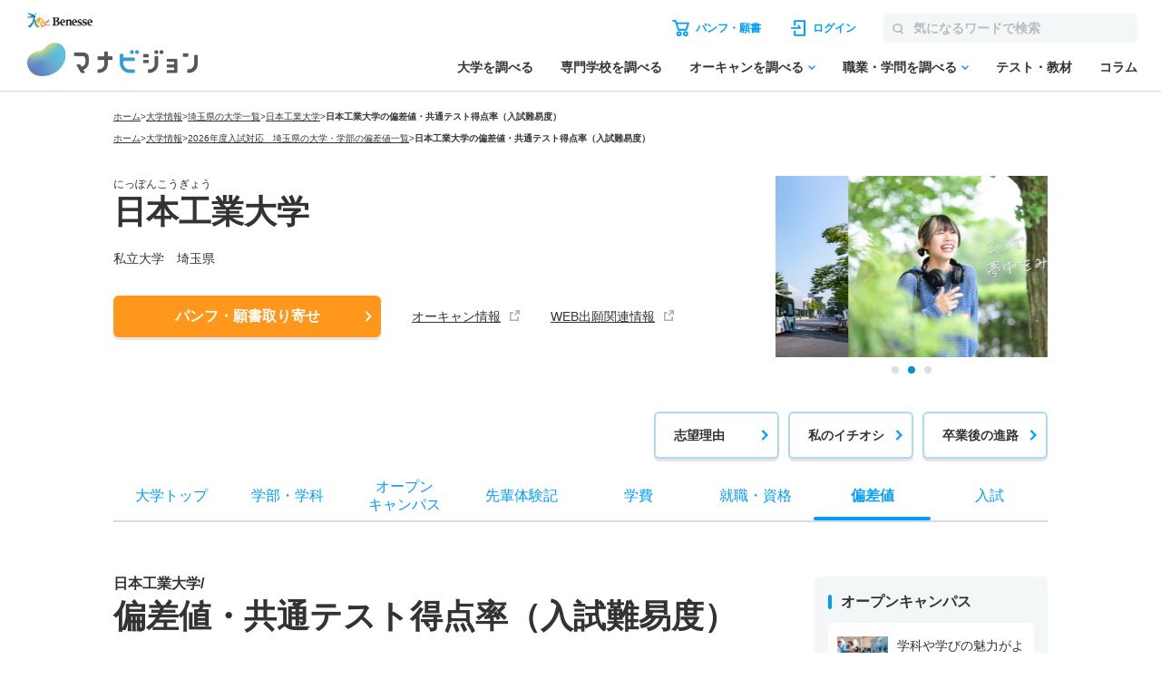

--- FILE ---
content_type: text/html; charset=utf-8
request_url: https://manabi.benesse.ne.jp/daigaku/school/3156/hensachi/index.html
body_size: 24597
content:
<!doctype html>
<html lang="ja">
<head>
<meta http-equiv="content-type" content="text/html; charset=UTF-8">
<meta name="viewport" content="width=device-width, initial-scale=1.0, user-scalable=yes">
<meta name="author" content="">
<title>日本工業大学／偏差値・共通テスト得点率（入試難易度）【2025年度入試・2024年進研模試情報最新】｜マナビジョン｜Benesseの大学受験・進学情報</title>
<meta name="keyword" content="日本工業大学,大学受験,入試,偏差値,パンフ,願書,資料請求">
<meta name="description" content="日本工業大学の偏差値は42～49となっている。各学部別や入試方式別の偏差値・入試難易度、合格のボーダーラインとして役立つ共通テスト得点率などを掲載しています。学部・学科、オープンキャンパス、入試、就職・資格、先輩体験記も掲載。大学のパンフ・願書取り寄せ、資料請求も可能！">
<link rel="canonical"href="https://manabi.benesse.ne.jp/daigaku/school/3156/hensachi/">

<meta property="og:title" content="日本工業大学／偏差値・共通テスト得点率（入試難易度）【2025年度入試・2024年進研模試情報最新】｜マナビジョン｜Benesseの大学受験・進学情報" />
<meta property="og:type" content="website" />
<meta property="og:url" content="https://manabi.benesse.ne.jp/daigaku/school/3156/hensachi/" />
<meta property="og:image" content="https://manabi-contents.benesse.ne.jp/daigaku/school/3156/__icsFiles/afieldfile/2025/05/01/3156_main1_1.jpg" />
<meta property="og:image:width" content="600" />
<meta property="og:image:height" content="315" />
<meta property="og:description" content="日本工業大学の偏差値は42～49となっている。各学部別や入試方式別の偏差値・入試難易度、合格のボーダーラインとして役立つ共通テスト得点率などを掲載しています。学部・学科、オープンキャンパス、入試、就職・資格、先輩体験記も掲載。大学のパンフ・願書取り寄せ、資料請求も可能！" />
<meta property="og:site_name" content="マナビジョン" />
<meta property="fb:app_id" content="[app_id]" />
<meta name="twitter:card" content="summary_large_image">
<meta name="twitter:site" content="@[bc_manavision]">

<!-- ▼▼ サイト内共通CSS ▼▼ -->
<link rel="stylesheet" href="/_sharedZ_New/css/import_basic.css" rel="preload" media="print,screen and (min-width : 706px)">
<link rel="stylesheet" href="/_sharedZ_New/css/custom.css" rel="preload" media="print,screen and (min-width : 706px)">
<link rel="stylesheet" href="/_sharedZ_New/css/nrw_import_basic.css" rel="preload" media="screen and (max-width : 705px)">
<link rel="stylesheet" href="/_sharedZ_New/css/nrw_custom.css" rel="preload" media="screen and (max-width : 705px)">
<!-- ▲▲ サイト内共通CSS ▲▲ -->

<!-- ▼▼ 新規テンプレートCSS ▼▼ -->
<!-- サイト共通スタイル -->
<link rel="stylesheet" href="/_common/base/css/module.css" media="screen,print">
<!-- 個別大用スタイル -->
<link rel="stylesheet" href="/daigaku/common/css/school_common.css?20250903" media="screen,print">
<!-- ▲▲ 新規テンプレートCSS ▲▲ -->


<link rel="stylesheet" href="/daigaku/common/css/school_hensachi.css" media="screen,print">

<!-- ▼▼ サイト内共通要素 ▼▼ -->
<link rel="shortcut icon" href="/favicon.ico" type="image/x-icon" />

<meta name="viewport" content="width=device-width, initial-scale=1.0, user-scalable=yes">



<script type="text/javascript" src="/_sharedZ_New/js/jquery-3.6.4.min.js" rel="preload"></script>
<script type="text/javascript" src="/_sharedZ_New/js/common.js" rel="preload"></script>
<script type="text/javascript" src="/_sharedZ_New/js/basic.js" rel="preload"></script>
<!--[if lt IE 9]>
<script src="/_sharedZ_New/js/html5shiv-printshiv.js"></script>
<![endif]-->
<!-- ▲▲ サイト内共通要素 ▲▲ -->
<script type="text/javascript">
/**
 * BxSlider v4.1.2 - Fully loaded, responsive content slider
 * http://bxslider.com
 *
 * Copyright 2014, Steven Wanderski - http://stevenwanderski.com - http://bxcreative.com
 * Written while drinking Belgian ales and listening to jazz
 *
 * Released under the MIT license - http://opensource.org/licenses/MIT
 */
!function(t){var e={},s={mode:"horizontal",slideSelector:"",infiniteLoop:!0,hideControlOnEnd:!1,speed:500,easing:null,slideMargin:0,startSlide:0,randomStart:!1,captions:!1,ticker:!1,tickerHover:!1,adaptiveHeight:!1,adaptiveHeightSpeed:500,video:!1,useCSS:!0,preloadImages:"visible",responsive:!0,slideZIndex:50,touchEnabled:!0,swipeThreshold:50,oneToOneTouch:!0,preventDefaultSwipeX:!0,preventDefaultSwipeY:!1,pager:!0,pagerType:"full",pagerShortSeparator:" / ",pagerSelector:null,buildPager:null,pagerCustom:null,controls:!0,nextText:"Next",prevText:"Prev",nextSelector:null,prevSelector:null,autoControls:!1,startText:"Start",stopText:"Stop",autoControlsCombine:!1,autoControlsSelector:null,auto:!1,pause:4e3,autoStart:!0,autoDirection:"next",autoHover:!1,autoDelay:0,minSlides:1,maxSlides:1,moveSlides:0,slideWidth:0,onSliderLoad:function(){},onSlideBefore:function(){},onSlideAfter:function(){},onSlideNext:function(){},onSlidePrev:function(){},onSliderResize:function(){}};t.fn.bxSlider=function(n){if(0==this.length)return this;if(this.length>1)return this.each(function(){t(this).bxSlider(n)}),this;var o={},r=this;e.el=this;var a=t(window).width(),l=t(window).height(),d=function(){o.settings=t.extend({},s,n),o.settings.slideWidth=parseInt(o.settings.slideWidth),o.children=r.children(o.settings.slideSelector),o.children.length<o.settings.minSlides&&(o.settings.minSlides=o.children.length),o.children.length<o.settings.maxSlides&&(o.settings.maxSlides=o.children.length),o.settings.randomStart&&(o.settings.startSlide=Math.floor(Math.random()*o.children.length)),o.active={index:o.settings.startSlide},o.carousel=o.settings.minSlides>1||o.settings.maxSlides>1,o.carousel&&(o.settings.preloadImages="all"),o.minThreshold=o.settings.minSlides*o.settings.slideWidth+(o.settings.minSlides-1)*o.settings.slideMargin,o.maxThreshold=o.settings.maxSlides*o.settings.slideWidth+(o.settings.maxSlides-1)*o.settings.slideMargin,o.working=!1,o.controls={},o.interval=null,o.animProp="vertical"==o.settings.mode?"top":"left",o.usingCSS=o.settings.useCSS&&"fade"!=o.settings.mode&&function(){var t=document.createElement("div"),e=["WebkitPerspective","MozPerspective","OPerspective","msPerspective"];for(var i in e)if(void 0!==t.style[e[i]])return o.cssPrefix=e[i].replace("Perspective","").toLowerCase(),o.animProp="-"+o.cssPrefix+"-transform",!0;return!1}(),"vertical"==o.settings.mode&&(o.settings.maxSlides=o.settings.minSlides),r.data("origStyle",r.attr("style")),r.children(o.settings.slideSelector).each(function(){t(this).data("origStyle",t(this).attr("style"))}),c()},c=function(){r.wrap('<div class="bx-wrapper"><div class="bx-viewport"></div></div>'),o.viewport=r.parent(),o.loader=t('<div class="bx-loading" />'),o.viewport.prepend(o.loader),r.css({width:"horizontal"==o.settings.mode?100*o.children.length+215+"%":"auto",position:"relative"}),o.usingCSS&&o.settings.easing?r.css("-"+o.cssPrefix+"-transition-timing-function",o.settings.easing):o.settings.easing||(o.settings.easing="swing"),f(),o.viewport.css({width:"100%",overflow:"hidden",position:"relative"}),o.viewport.parent().css({maxWidth:p()}),o.settings.pager||o.viewport.parent().css({margin:"0 auto 0px"}),o.children.css({"float":"horizontal"==o.settings.mode?"left":"none",listStyle:"none",position:"relative"}),o.children.css("width",u()),"horizontal"==o.settings.mode&&o.settings.slideMargin>0&&o.children.css("marginRight",o.settings.slideMargin),"vertical"==o.settings.mode&&o.settings.slideMargin>0&&o.children.css("marginBottom",o.settings.slideMargin),"fade"==o.settings.mode&&(o.children.css({position:"absolute",zIndex:0,display:"none"}),o.children.eq(o.settings.startSlide).css({zIndex:o.settings.slideZIndex,display:"block"})),o.controls.el=t('<div class="bx-controls" />'),o.settings.captions&&P(),o.active.last=o.settings.startSlide==x()-1,o.settings.video&&r.fitVids();var e=o.children.eq(o.settings.startSlide);"all"==o.settings.preloadImages&&(e=o.children),o.settings.ticker?o.settings.pager=!1:(o.settings.pager&&T(),o.settings.controls&&C(),o.settings.auto&&o.settings.autoControls&&E(),(o.settings.controls||o.settings.autoControls||o.settings.pager)&&o.viewport.after(o.controls.el)),g(e,h)},g=function(e,i){var s=e.find("img, iframe").length;if(0==s)return i(),void 0;var n=0;e.find("img, iframe").each(function(){t(this).one("load",function(){++n==s&&i()}).each(function(){this.complete&&t(this).trigger('load')})})},h=function(){if(o.settings.infiniteLoop&&"fade"!=o.settings.mode&&!o.settings.ticker){var e="vertical"==o.settings.mode?o.settings.minSlides:o.settings.maxSlides,i=o.children.slice(0,e).clone().addClass("bx-clone"),s=o.children.slice(-e).clone().addClass("bx-clone");r.append(i).prepend(s)}o.loader.remove(),S(),"vertical"==o.settings.mode&&(o.settings.adaptiveHeight=!0),o.viewport.height(v()),r.redrawSlider(),o.settings.onSliderLoad(o.active.index),o.initialized=!0,o.settings.responsive&&t(window).bind("resize",Z),o.settings.auto&&o.settings.autoStart&&H(),o.settings.ticker&&L(),o.settings.pager&&q(o.settings.startSlide),o.settings.controls&&W(),o.settings.touchEnabled&&!o.settings.ticker&&O()},v=function(){var e=0,s=t();if("vertical"==o.settings.mode||o.settings.adaptiveHeight)if(o.carousel){var n=1==o.settings.moveSlides?o.active.index:o.active.index*m();for(s=o.children.eq(n),i=1;i<=o.settings.maxSlides-1;i++)s=n+i>=o.children.length?s.add(o.children.eq(i-1)):s.add(o.children.eq(n+i))}else s=o.children.eq(o.active.index);else s=o.children;return"vertical"==o.settings.mode?(s.each(function(){e+=t(this).outerHeight()}),o.settings.slideMargin>0&&(e+=o.settings.slideMargin*(o.settings.minSlides-1))):e=Math.max.apply(Math,s.map(function(){return t(this).outerHeight(!1)}).get()),e},p=function(){var t="100%";return o.settings.slideWidth>0&&(t="horizontal"==o.settings.mode?o.settings.maxSlides*o.settings.slideWidth+(o.settings.maxSlides-1)*o.settings.slideMargin:o.settings.slideWidth),t},u=function(){var t=o.settings.slideWidth,e=o.viewport.width();return 0==o.settings.slideWidth||o.settings.slideWidth>e&&!o.carousel||"vertical"==o.settings.mode?t=e:o.settings.maxSlides>1&&"horizontal"==o.settings.mode&&(e>o.maxThreshold||e<o.minThreshold&&(t=(e-o.settings.slideMargin*(o.settings.minSlides-1))/o.settings.minSlides)),t},f=function(){var t=1;if("horizontal"==o.settings.mode&&o.settings.slideWidth>0)if(o.viewport.width()<o.minThreshold)t=o.settings.minSlides;else if(o.viewport.width()>o.maxThreshold)t=o.settings.maxSlides;else{var e=o.children.first().width();t=Math.floor(o.viewport.width()/e)}else"vertical"==o.settings.mode&&(t=o.settings.minSlides);return t},x=function(){var t=0;if(o.settings.moveSlides>0)if(o.settings.infiniteLoop)t=o.children.length/m();else for(var e=0,i=0;e<o.children.length;)++t,e=i+f(),i+=o.settings.moveSlides<=f()?o.settings.moveSlides:f();else t=Math.ceil(o.children.length/f());return t},m=function(){return o.settings.moveSlides>0&&o.settings.moveSlides<=f()?o.settings.moveSlides:f()},S=function(){if(o.children.length>o.settings.maxSlides&&o.active.last&&!o.settings.infiniteLoop){if("horizontal"==o.settings.mode){var t=o.children.last(),e=t.position();b(-(e.left-(o.viewport.width()-t.width())),"reset",0)}else if("vertical"==o.settings.mode){var i=o.children.length-o.settings.minSlides,e=o.children.eq(i).position();b(-e.top,"reset",0)}}else{var e=o.children.eq(o.active.index*m()).position();o.active.index==x()-1&&(o.active.last=!0),void 0!=e&&("horizontal"==o.settings.mode?b(-e.left,"reset",0):"vertical"==o.settings.mode&&b(-e.top,"reset",0))}},b=function(t,e,i,s){if(o.usingCSS){var n="vertical"==o.settings.mode?"translate3d(0, "+t+"px, 0)":"translate3d("+t+"px, 0, 0)";r.css("-"+o.cssPrefix+"-transition-duration",i/1e3+"s"),"slide"==e?(r.css(o.animProp,n),r.bind("transitionend webkitTransitionEnd oTransitionEnd MSTransitionEnd",function(){r.unbind("transitionend webkitTransitionEnd oTransitionEnd MSTransitionEnd"),D()})):"reset"==e?r.css(o.animProp,n):"ticker"==e&&(r.css("-"+o.cssPrefix+"-transition-timing-function","linear"),r.css(o.animProp,n),r.bind("transitionend webkitTransitionEnd oTransitionEnd MSTransitionEnd",function(){r.unbind("transitionend webkitTransitionEnd oTransitionEnd MSTransitionEnd"),b(s.resetValue,"reset",0),N()}))}else{var a={};a[o.animProp]=t,"slide"==e?r.animate(a,i,o.settings.easing,function(){D()}):"reset"==e?r.css(o.animProp,t):"ticker"==e&&r.animate(a,speed,"linear",function(){b(s.resetValue,"reset",0),N()})}},w=function(){for(var e="",i=x(),s=0;i>s;s++){var n="";o.settings.buildPager&&t.isFunction(o.settings.buildPager)?(n=o.settings.buildPager(s),o.pagerEl.addClass("bx-custom-pager")):(n=s+1,o.pagerEl.addClass("bx-default-pager")),e+='<div class="bx-pager-item"><a href="" data-slide-index="'+s+'" class="bx-pager-link">'+n+"</a></div>"}o.pagerEl.html(e)},T=function(){o.settings.pagerCustom?o.pagerEl=t(o.settings.pagerCustom):(o.pagerEl=t('<div class="bx-pager" />'),o.settings.pagerSelector?t(o.settings.pagerSelector).html(o.pagerEl):o.controls.el.addClass("bx-has-pager").append(o.pagerEl),w()),o.pagerEl.on("click","a",I)},C=function(){o.controls.next=t('<a class="bx-next" href="">'+o.settings.nextText+"</a>"),o.controls.prev=t('<a class="bx-prev" href="">'+o.settings.prevText+"</a>"),o.controls.next.bind("click",y),o.controls.prev.bind("click",z),o.settings.nextSelector&&t(o.settings.nextSelector).append(o.controls.next),o.settings.prevSelector&&t(o.settings.prevSelector).append(o.controls.prev),o.settings.nextSelector||o.settings.prevSelector||(o.controls.directionEl=t('<div class="bx-controls-direction" />'),o.controls.directionEl.append(o.controls.prev).append(o.controls.next),o.controls.el.addClass("bx-has-controls-direction").append(o.controls.directionEl))},E=function(){o.controls.start=t('<div class="bx-controls-auto-item"><a class="bx-start" href="">'+o.settings.startText+"</a></div>"),o.controls.stop=t('<div class="bx-controls-auto-item"><a class="bx-stop" href="">'+o.settings.stopText+"</a></div>"),o.controls.autoEl=t('<div class="bx-controls-auto" />'),o.controls.autoEl.on("click",".bx-start",k),o.controls.autoEl.on("click",".bx-stop",M),o.settings.autoControlsCombine?o.controls.autoEl.append(o.controls.start):o.controls.autoEl.append(o.controls.start).append(o.controls.stop),o.settings.autoControlsSelector?t(o.settings.autoControlsSelector).html(o.controls.autoEl):o.controls.el.addClass("bx-has-controls-auto").append(o.controls.autoEl),A(o.settings.autoStart?"stop":"start")},P=function(){o.children.each(function(){var e=t(this).find("img:first").attr("title");void 0!=e&&(""+e).length&&t(this).append('<div class="bx-caption"><span>'+e+"</span></div>")})},y=function(t){o.settings.auto&&r.stopAuto(),r.goToNextSlide(),t.preventDefault()},z=function(t){o.settings.auto&&r.stopAuto(),r.goToPrevSlide(),t.preventDefault()},k=function(t){r.startAuto(),t.preventDefault()},M=function(t){r.stopAuto(),t.preventDefault()},I=function(e){o.settings.auto&&r.stopAuto();var i=t(e.currentTarget),s=parseInt(i.attr("data-slide-index"));s!=o.active.index&&r.goToSlide(s),e.preventDefault()},q=function(e){var i=o.children.length;return"short"==o.settings.pagerType?(o.settings.maxSlides>1&&(i=Math.ceil(o.children.length/o.settings.maxSlides)),o.pagerEl.html(e+1+o.settings.pagerShortSeparator+i),void 0):(o.pagerEl.find("a").removeClass("active"),o.pagerEl.each(function(i,s){t(s).find("a").eq(e).addClass("active")}),void 0)},D=function(){if(o.settings.infiniteLoop){var t="";0==o.active.index?t=o.children.eq(0).position():o.active.index==x()-1&&o.carousel?t=o.children.eq((x()-1)*m()).position():o.active.index==o.children.length-1&&(t=o.children.eq(o.children.length-1).position()),t&&("horizontal"==o.settings.mode?b(-t.left,"reset",0):"vertical"==o.settings.mode&&b(-t.top,"reset",0))}o.working=!1,o.settings.onSlideAfter(o.children.eq(o.active.index),o.oldIndex,o.active.index)},A=function(t){o.settings.autoControlsCombine?o.controls.autoEl.html(o.controls[t]):(o.controls.autoEl.find("a").removeClass("active"),o.controls.autoEl.find("a:not(.bx-"+t+")").addClass("active"))},W=function(){1==x()?(o.controls.prev.addClass("disabled"),o.controls.next.addClass("disabled")):!o.settings.infiniteLoop&&o.settings.hideControlOnEnd&&(0==o.active.index?(o.controls.prev.addClass("disabled"),o.controls.next.removeClass("disabled")):o.active.index==x()-1?(o.controls.next.addClass("disabled"),o.controls.prev.removeClass("disabled")):(o.controls.prev.removeClass("disabled"),o.controls.next.removeClass("disabled")))},H=function(){o.settings.autoDelay>0?setTimeout(r.startAuto,o.settings.autoDelay):r.startAuto(),o.settings.autoHover&&r.hover(function(){o.interval&&(r.stopAuto(!0),o.autoPaused=!0)},function(){o.autoPaused&&(r.startAuto(!0),o.autoPaused=null)})},L=function(){var e=0;if("next"==o.settings.autoDirection)r.append(o.children.clone().addClass("bx-clone"));else{r.prepend(o.children.clone().addClass("bx-clone"));var i=o.children.first().position();e="horizontal"==o.settings.mode?-i.left:-i.top}b(e,"reset",0),o.settings.pager=!1,o.settings.controls=!1,o.settings.autoControls=!1,o.settings.tickerHover&&!o.usingCSS&&o.viewport.hover(function(){r.stop()},function(){var e=0;o.children.each(function(){e+="horizontal"==o.settings.mode?t(this).outerWidth(!0):t(this).outerHeight(!0)});var i=o.settings.speed/e,s="horizontal"==o.settings.mode?"left":"top",n=i*(e-Math.abs(parseInt(r.css(s))));N(n)}),N()},N=function(t){speed=t?t:o.settings.speed;var e={left:0,top:0},i={left:0,top:0};"next"==o.settings.autoDirection?e=r.find(".bx-clone").first().position():i=o.children.first().position();var s="horizontal"==o.settings.mode?-e.left:-e.top,n="horizontal"==o.settings.mode?-i.left:-i.top,a={resetValue:n};b(s,"ticker",speed,a)},O=function(){o.touch={start:{x:0,y:0},end:{x:0,y:0}},o.viewport.bind("touchstart",X)},X=function(t){if(o.working)t.preventDefault();else{o.touch.originalPos=r.position();var e=t.originalEvent;o.touch.start.x=e.changedTouches[0].pageX,o.touch.start.y=e.changedTouches[0].pageY,o.viewport.bind("touchmove",Y),o.viewport.bind("touchend",V)}},Y=function(t){var e=t.originalEvent,i=Math.abs(e.changedTouches[0].pageX-o.touch.start.x),s=Math.abs(e.changedTouches[0].pageY-o.touch.start.y);if(3*i>s&&o.settings.preventDefaultSwipeX?t.preventDefault():3*s>i&&o.settings.preventDefaultSwipeY&&t.preventDefault(),"fade"!=o.settings.mode&&o.settings.oneToOneTouch){var n=0;if("horizontal"==o.settings.mode){var r=e.changedTouches[0].pageX-o.touch.start.x;n=o.touch.originalPos.left+r}else{var r=e.changedTouches[0].pageY-o.touch.start.y;n=o.touch.originalPos.top+r}b(n,"reset",0)}},V=function(t){o.viewport.unbind("touchmove",Y);var e=t.originalEvent,i=0;if(o.touch.end.x=e.changedTouches[0].pageX,o.touch.end.y=e.changedTouches[0].pageY,"fade"==o.settings.mode){var s=Math.abs(o.touch.start.x-o.touch.end.x);s>=o.settings.swipeThreshold&&(o.touch.start.x>o.touch.end.x?r.goToNextSlide():r.goToPrevSlide(),r.stopAuto())}else{var s=0;"horizontal"==o.settings.mode?(s=o.touch.end.x-o.touch.start.x,i=o.touch.originalPos.left):(s=o.touch.end.y-o.touch.start.y,i=o.touch.originalPos.top),!o.settings.infiniteLoop&&(0==o.active.index&&s>0||o.active.last&&0>s)?b(i,"reset",200):Math.abs(s)>=o.settings.swipeThreshold?(0>s?r.goToNextSlide():r.goToPrevSlide(),r.stopAuto()):b(i,"reset",200)}o.viewport.unbind("touchend",V)},Z=function(){var e=t(window).width(),i=t(window).height();(a!=e||l!=i)&&(a=e,l=i,r.redrawSlider(),o.settings.onSliderResize.call(r,o.active.index))};return r.goToSlide=function(e,i){if(!o.working&&o.active.index!=e)if(o.working=!0,o.oldIndex=o.active.index,o.active.index=0>e?x()-1:e>=x()?0:e,o.settings.onSlideBefore(o.children.eq(o.active.index),o.oldIndex,o.active.index),"next"==i?o.settings.onSlideNext(o.children.eq(o.active.index),o.oldIndex,o.active.index):"prev"==i&&o.settings.onSlidePrev(o.children.eq(o.active.index),o.oldIndex,o.active.index),o.active.last=o.active.index>=x()-1,o.settings.pager&&q(o.active.index),o.settings.controls&&W(),"fade"==o.settings.mode)o.settings.adaptiveHeight&&o.viewport.height()!=v()&&o.viewport.animate({height:v()},o.settings.adaptiveHeightSpeed),o.children.filter(":visible").fadeOut(o.settings.speed).css({zIndex:0}),o.children.eq(o.active.index).css("zIndex",o.settings.slideZIndex+1).fadeIn(o.settings.speed,function(){t(this).css("zIndex",o.settings.slideZIndex),D()});else{o.settings.adaptiveHeight&&o.viewport.height()!=v()&&o.viewport.animate({height:v()},o.settings.adaptiveHeightSpeed);var s=0,n={left:0,top:0};if(!o.settings.infiniteLoop&&o.carousel&&o.active.last)if("horizontal"==o.settings.mode){var a=o.children.eq(o.children.length-1);n=a.position(),s=o.viewport.width()-a.outerWidth()}else{var l=o.children.length-o.settings.minSlides;n=o.children.eq(l).position()}else if(o.carousel&&o.active.last&&"prev"==i){var d=1==o.settings.moveSlides?o.settings.maxSlides-m():(x()-1)*m()-(o.children.length-o.settings.maxSlides),a=r.children(".bx-clone").eq(d);n=a.position()}else if("next"==i&&0==o.active.index)n=r.find("> .bx-clone").eq(o.settings.maxSlides).position(),o.active.last=!1;else if(e>=0){var c=e*m();n=o.children.eq(c).position()}if("undefined"!=typeof n){var g="horizontal"==o.settings.mode?-(n.left-s):-n.top;b(g,"slide",o.settings.speed)}}},r.goToNextSlide=function(){if(o.settings.infiniteLoop||!o.active.last){var t=parseInt(o.active.index)+1;r.goToSlide(t,"next")}},r.goToPrevSlide=function(){if(o.settings.infiniteLoop||0!=o.active.index){var t=parseInt(o.active.index)-1;r.goToSlide(t,"prev")}},r.startAuto=function(t){o.interval||(o.interval=setInterval(function(){"next"==o.settings.autoDirection?r.goToNextSlide():r.goToPrevSlide()},o.settings.pause),o.settings.autoControls&&1!=t&&A("stop"))},r.stopAuto=function(t){o.interval&&(clearInterval(o.interval),o.interval=null,o.settings.autoControls&&1!=t&&A("start"))},r.getCurrentSlide=function(){return o.active.index},r.getCurrentSlideElement=function(){return o.children.eq(o.active.index)},r.getSlideCount=function(){return o.children.length},r.redrawSlider=function(){o.children.add(r.find(".bx-clone")).outerWidth(u()),o.viewport.css("height",v()),o.settings.ticker||S(),o.active.last&&(o.active.index=x()-1),o.active.index>=x()&&(o.active.last=!0),o.settings.pager&&!o.settings.pagerCustom&&(w(),q(o.active.index))},r.destroySlider=function(){o.initialized&&(o.initialized=!1,t(".bx-clone",this).remove(),o.children.each(function(){void 0!=t(this).data("origStyle")?t(this).attr("style",t(this).data("origStyle")):t(this).removeAttr("style")}),void 0!=t(this).data("origStyle")?this.attr("style",t(this).data("origStyle")):t(this).removeAttr("style"),t(this).unwrap().unwrap(),o.controls.el&&o.controls.el.remove(),o.controls.next&&o.controls.next.remove(),o.controls.prev&&o.controls.prev.remove(),o.pagerEl&&o.settings.controls&&o.pagerEl.remove(),t(".bx-caption",this).remove(),o.controls.autoEl&&o.controls.autoEl.remove(),clearInterval(o.interval),o.settings.responsive&&t(window).unbind("resize",Z))},r.reloadSlider=function(t){void 0!=t&&(n=t),r.destroySlider(),d()},d(),this}}(jQuery);
</script>

<!-- DMPタグ用 -->
<script src='https://manabi.benesse.ne.jp/z/dmp/PublicAdPlatformReadSegmentsList.js' type='text/javascript' charset='utf-8'></script>
<script src='https://manabi-manage.benesse.ne.jp/provide/js/PublicAdPlatformTagLink.js' type='text/javascript' charset='utf-8'></script>
<script async src='https://manabi-manage.benesse.ne.jp/provide/js/creative_ssl.js' type='text/javascript' charset='utf-8'></script>
<script type="text/javascript" src="//js.rtoaster.jp/Rtoaster.js"></script>
<script src='https://manabi.benesse.ne.jp/z/dmp/PublicAdPlatformReadSegmentsList.js' type='text/javascript' charset='utf-8'></script>
<script src='https://manabi-manage.benesse.ne.jp/provide/js/PublicAdPlatformTagLink.js' type='text/javascript' charset='utf-8'></script>
<script type="text/javascript">
nobunagaRtoaster={def:null,__seg:null,__item:null,__recArgs:null,__dmpSeg:null,__dmpSegTimeoutId:void 0,__recommendNowTimeoutId:void 0,track:function(e){nobunagaRtoaster.__seg=e},recommendNow:function(){nobunagaRtoaster.__recArgs=arguments},item:function(e){nobunagaRtoaster.__item=e},finished:!1,finish:function(){return nobunagaRtoaster.__recommendNowTimeoutId&&(clearTimeout(nobunagaRtoaster.__recommendNowTimeoutId),nobunagaRtoaster.__recommendNowTimeoutId=void 0),nobunagaRtoaster.__dmpSegTimeoutId&&(clearTimeout(nobunagaRtoaster.__dmpSegTimeoutId),nobunagaRtoaster.__dmpSegTimeoutId=void 0),nobunagaRtoaster.finished||(nobunagaRtoaster.finished=!0,null==nobunagaRtoaster.def?nobunagaRtoaster.override():nobunagaRtoaster.def.promise().then(function(){nobunagaRtoaster.override()})),!0},override:function(){},__setDmpSeg:function(e){if(!e.data||!e.data.action||"getSeg"!=e.data.action)return!1;if(nobunagaRtoaster.__dmpSegTimeoutId&&(clearTimeout(nobunagaRtoaster.__dmpSegTimeoutId),nobunagaRtoaster.__dmpSegTimeoutId=void 0),"undefined"==typeof Rtoaster)return nobunagaRtoaster.finish(),!0;var t="string"==typeof e.data.seg?e.data.seg.split("|"):"";"undefined"!=typeof __publicAdPlatformsLink&&__publicAdPlatformsLink.sendSegsPublicAdPlatform(e.data.seg);var n=[],a=0;if("undefined"!=typeof __publicAdPlatformReadSegmentsList&&void 0!==__publicAdPlatformReadSegmentsList.segs_rt)for(__publicAdPlatformReadSegmentsList.segs_rt.length>0&&__publicAdPlatformReadSegmentsList.segs_rt.shift(),i=0,a=0;i<t.length&&a<100;i++)t[i].length&&-1!=__publicAdPlatformReadSegmentsList.segs_rt.indexOf(t[i])&&(n.push(t[i]),a++);return nobunagaRtoaster.__dmpSeg=a>0?{manabi_segments:n.join("|")}:{},nobunagaRtoaster.__doTrackAndRecommend(),!0},tracked:!1,__doTrackAndRecommend:function(){null==nobunagaRtoaster.def?nobunagaRtoaster.__doTrackAndItemAndRecommend():nobunagaRtoaster.def.promise().then(function(){nobunagaRtoaster.__doTrackAndItemAndRecommend()})},__doTrackAndItemAndRecommend:function(){if(nobunagaRtoaster.tracked)return!0;if(nobunagaRtoaster.tracked=!0,"undefined"==typeof Rtoaster)return nobunagaRtoaster.finish(),!0;Rtoaster.callback=function(e){e||(nobunagaRtoaster.finish(),clearTimeout(nobunagaRtoaster.__recommendNowTimeoutId))},Rtoaster.init("RTA-638f-87f9fc6b8f67");var e={};if(nobunagaRtoaster.__dmpSeg&&(e=nobunagaRtoaster.__dmpSeg),nobunagaRtoaster.__seg&&"function"==typeof jQuery&&(e=jQuery.extend(!0,e,nobunagaRtoaster.__seg)),nobunagaRtoaster.__item&&Rtoaster.item(nobunagaRtoaster.__item),Rtoaster.track(e),!nobunagaRtoaster.__recArgs)return nobunagaRtoaster.finish(),!0;Rtoaster.recommendNow.apply(this,nobunagaRtoaster.__recArgs),nobunagaRtoaster.__recommendNowTimeoutId=setTimeout(function(){console.warn("nobunagaRtoaster: Rtoaster.recommendNow was time out."),nobunagaRtoaster.finish()},Rtoaster.timeout)}},window.addEventListener("message",nobunagaRtoaster.__setDmpSeg,!1),nobunagaRtoaster.__dmpSegTimeoutId=setTimeout(function(){console.warn("nobunagaRtoaster: DMP get segments was time out."),nobunagaRtoaster.__doTrackAndRecommend()},3e3);
</script>
</head>
<!--===================== header ==========================-->

<script>  var stay = "Daigaku";</script>
<header class="headerNav" id="topHeader">
    <!-- ==================== [[[ HEADER AREA ]]] ==================== -->
    <link rel="stylesheet" href="/_sharedZ_New/headfoot/css/benesse-headerfooter.css?20220319" type="text/css">
    <script type="text/javascript" src="/_sharedZ_New/js/jquery.cookie.js" charset="utf-8"></script>
    <!-- フッター側にもjs読み込みがあります。キャッシュクリア時は、フッターも修正ください。 -->
    <script type="text/javascript" src="/_sharedZ_New/js/headfoot.js?20241001" charset="utf-8"></script>
    <!-- フッター側にもcss読み込みがあります。キャッシュクリア時は、フッターも修正ください。 -->
    <link rel="stylesheet" href="/_sharedZ_New/css/headfoot.css?20250429">

    <!-- 学年振り分け用　-->
    <script src="//cdnjs.cloudflare.com/ajax/libs/jquery-cookie/1.4.1/jquery.cookie.min.js"></script>
<!-- // PSC)Nakato 20221023_social_login add start -->
	<script type="text/javascript" src="/wi/js/gy1_toroku/digi_auth.js"></script>
	<script type="text/javascript">
		document.addEventListener('DOMContentLoaded', function(){
			var sns_provider_id = getCookieValue(document.cookie + ';', 'sns_provider_id');
			if (sns_provider_id) {
				gtag('event', 'social_login', {'login_success':sns_provider_id});
				document.cookie = "sns_provider_id=; path=/; max-age=0; domain=benesse.ne.jp;";
			}
		});
	</script>
<!-- // PSC)Nakato 20221023_social_login add end -->
    <!-- ==================== /[[[ HEADER AREA ]]] ==================== -->

    <!-- 模試デジオートログイン -->
    <script type="text/javascript">
        execDigiAutoLogin();

        function execDigiAutoLogin() {
            // 認証済チェック
            var mana_uk = getCookieValue(document.cookie + ";", 'mana_uk');
            var member_type_key = getCookieValue(document.cookie + ";", 'member_type_key');
            if (mana_uk && member_type_key) {
                // 認証済み
                return;
            }
            // 模試デジログインチェック
            var digi_autologin = getCookieValue(document.cookie + ";", 'digi_autologin');
            if (!digi_autologin || digi_autologin !== "true") {
                // 模試デジ未ログイン
                return;
            }
            // 自動ログイン
            document.cookie = "nexturl=" + encodeURIComponent(window.location.href) + '; path=/wi;';
            location.href = "/wi/jsp/gy1_toroku/login_failure.jsp";
        }
        /** ↓ from degi_auth.js **/
        function getCookieValue(cStr, cKey) {
            var cKeyEq = cKey + "=";
            var ca = cStr.split(';');
            for (var i = 0; i < ca.length; i++) {
                var c = ca[i];
                while (c.charAt(0) == ' ')
                    c = c.substring(1, c.length);
                if (c.indexOf(cKeyEq) == 0)
                    return c.substring(cKeyEq.length, c.length);
            }
            return "";
        }
        /** ↑ from degi_auth.js **/
    </script>
    <!-- /模試デジオートログイン -->

    <div class="menuWrap js-menu">
        <div class="menuWrap-inner manabiApp_nodisp">
            <div class="menuLogo">
                <a class="menuLogo-benesse" href="http://www.benesse.co.jp/" target="_blank"><img src="https://manabi-contents.benesse.ne.jp/noauth/_sharedZ_New/headfoot/img/benesse_logo_transparent.png" alt="Benesse"></a>
                <div id="h1Txt">
                    <p class="hideTxt"><a href="/">マナビジョン</a></p>
                </div>
            </div>

            <div class="menuBar">
                <div class="menuBar-upperNav">
                    <ul class="menuBar-upperNavList">
                        <li class="document">
                            <a href="/shiryo/gutapp/s/crt/cartContents.do" onclick="GlobalEntryUnivCookies.shiryoLinkClickHandler(this.href); return false;" target="_blank"><span>パンフ・願書</span></a>
                        </li>
                        <li class="login"><a href="javascript: document.globalnavi_login.submit();"><span>ログイン</span></a></li>
                    </ul>
                    <form class="menuBar-upperNavForm" action="//manabi.benesse.ne.jp/search/" name="sitenavi_search" id="nwSearchForm" target="_blank" method="GET">
                        <button><img src="https://manabi-contents.benesse.ne.jp/noauth/_sharedZ_New/img/icon/ico-search_gray.svg" alt="検索"><span>検索</span></button><input type="text" name="kw" placeholder="気になるワードで検索">
                    </form>
                    <div class="menuButton js-menuButton">
                        <span></span>
                        <span></span>
                        <span></span>
                    </div>
                </div>

                <nav class="menuBar-bottomNav">
                    <ul class="menuBar-bottomNavList mainMenu">
                        <li class="menuBar-bottomNavItem">
                            <span class="menuBar-bottomNavCategory">調べる</span>
                            <a href="/daigaku/?campaign=daigakutop&page=all&position=globalnavi" class="menuBar-bottomNavList-link">大学を調べる</a>
                        </li>
                        <li class="menuBar-bottomNavItem"><a href="/senmon/search.html?campaign=senmontop&page=all&position=globalnavi" class="menuBar-bottomNavList-link">専門学校を調べる</a></li>
                        <li class="menuBar-bottomNavItem js-globalNav-accordionContainer">
                            <a href="/daigaku/OpenCampusSearch/?campaign=daigakuopencampussearch&page=all&position=globalnavi" class="menuBar-bottomNavList-link -arrow js-globalNav-accordionBtn"><span class="hideNarrow">オーキャンを調べる</span><span class="hideWide">オープンキャンパスを調べる</span></a>
                            <div class="menuBar-SubMenu subMenu js-globalNav-accordionTarget">
                                <div class="menuBar-inner">
                                    <div class="menuBar-contentsWrap">
                                        <ul class="menuBar-linkList -col2">
                                            <li><a href="/daigaku/OpenCampusSearch/?campaign=daigakuopencampussearch&page=all&position=globalnavi">大学のオープンキャンパスを調べる</a></li>
                                            <li><a href="/senmon/opencampus.html?campaign=senmonopencampussearch&page=all&position=globalnavi">専門学校のオープンキャンパスを調べる</a></li>
                                        </ul>
                                    </div>
                                </div>
                            </div>
                        </li>
                        <li class="menuBar-bottomNavItem js-globalNav-accordionContainer">
                            <a href="/shokugaku/?campaign=joblearningtop&page=all&position=globalnavi" class="menuBar-bottomNavList-link -arrow js-globalNav-accordionBtn">職業・学問を調べる</a>
                            <div class="menuBar-SubMenu subMenu js-globalNav-accordionTarget">
                                <div class="menuBar-inner">
                                    <div class="menuBar-contentsWrap">
                                        <div class="menuBar-linkTop">
                                            <a href="/shokugaku/?campaign=joblearningtop&page=all&position=globalnavi">職業・学問を調べるトップ</a>
                                        </div>
                                        <ul class="menuBar-linkList -col2">
                                            <li><a href="/shokugaku/job/?campaign=jobtop&page=all&position=globalnavi">職業を調べる</a></li>
                                            <li><a href="/shokugaku/learning/?campaign=learningtop&page=all&position=globalnavi">学問を調べる</a></li>
                                        </ul>
                                    </div>
                                </div>
                            </div>
                        </li>
                        <li class="menuBar-bottomNavItem">
                            <span class="menuBar-bottomNavCategory">成績を見る・学習する</span>
                            <a href="/seiseki/web/seiseki/select/?campaign=seisekitop&page=all&position=globalnavi" class="menuBar-bottomNavList-link">テスト・教材</a>
                        </li>
                        <li class="menuBar-bottomNavItem">
                            <span class="menuBar-bottomNavCategory">情報収集する
                            </span>
                            <a href="/daigaku/nyushi/student/?campaign=columntop&page=all&position=globalnavi" class="menuBar-bottomNavList-link">コラム</a>
                        </li>
                    </ul>
                    <div class="menuBar-bottomNavButtons">
                        <a class="login" href="javascript: document.globalnavi_login.submit();">ログインする</a>
                        <button class="close js-menuButton">とじる</button>
                    </div>
                </nav>
            </div>
        </div>
        <!-- latestNewsのキャンペーン告知_ランダム表示 → latestNewsHeaderRandomのliタグが2件以上イキの場合は、ランダム表示する仕様になっているので注意-->
   <!-- <div class="latestNews" id="latestNewsHeader">
           <ul id="latestNewsHeaderRandom">
                <li><a href="/daigaku/shiryo_cp/?source=header&medium=banner&term=none_login&content=textarea&campaign=shiryocp">【注目!】パンフ請求で500円分電子図書カードGET</a></li> -->
                <!-- <li><a href="/senmon/opencampus_cp/?source=header&medium=banner&term=none_login&content=textarea&campaign=senmonoc-30">3,000円分プレゼント中☆専門オーキャンに行こう！</a></li>
           </ul>
        </div> -->
    </div>

    <form action="https://manabi.benesse.ne.jp/wi/gy1/login" method="post" name="globalnavi_login">
        <input type="hidden" value="https://manabi.benesse.ne.jp/sw/gutapp/mypageSwEx.do?gamenid=gut60b01" name="next">
    </form>
</header>
<!-- ↓site_id保存 -->
<script src="/_sharedZ_New/js/nobunaga.js"></script>
<script src="/_sharedZ_New/js/com_cookie.js"></script>
<script language="javascript">
        setCookie_manabiCom("manabi-Common_6M", "site_id", "manabi", true);
</script>
<!-- ↑site_id保存 -->

<!--===================== //header ==========================-->

<body class="manabiWrap">
<div id="wrapper">
<div id="contents" class="col2" onMouseDown="fukiClose()" data-schoolid="3156">
<div class="contentInner">

        <nav id="breadClumb"><ul><li><a href="https://manabi.benesse.ne.jp/">ホーム</a><span>&gt;</span></li><li><a href="/daigaku/">大学情報</a><span>&gt;</span></li><li><a href="/daigaku/saitama/">埼玉県の大学一覧</a><span>&gt;</span></li><li><a href="/daigaku/school/3156/index.html">日本工業大学</a><span>&gt;</span></li><li><strong>日本工業大学の偏差値・共通テスト得点率（入試難易度）</strong></li></ul>

        <ul><li><a href="https://manabi.benesse.ne.jp/">ホーム</a><span>&gt;</span></li><li><a href="/daigaku/">大学情報</a><span>&gt;</span></li><li><a href="/daigaku/hensachi/saitama_pref_index.html">2026年度入試対応　埼玉県の大学・学部の偏差値一覧</a><span>&gt;</span></li><li><strong>日本工業大学の偏差値・共通テスト得点率（入試難易度）</strong></li></ul></nav>
<script type="application/ld+json">
{
"@context": "https://schema.org",
"@type": "BreadcrumbList",
  "itemListElement": [{
    "@type": "ListItem",
    "position": 1,
    "name": "ホーム",
    "item": "https://manabi.benesse.ne.jp/"
  },{
    "@type": "ListItem",
    "position": 2,
    "name": "大学情報",
    "item": "https://manabi.benesse.ne.jp/daigaku/"
  },{
    "@type": "ListItem",
    "position": 3,
    "name": "埼玉県の大学一覧",
    "item": "https://manabi.benesse.ne.jp/daigaku/saitama/"
  },{
    "@type": "ListItem",
    "position": 4,
    "name": "日本工業大学",
    "item": "https://manabi.benesse.ne.jp/daigaku/school/3156/"
  },{
    "@type": "ListItem",
    "position": 5,
    "name": "日本工業大学の偏差値・共通テスト得点率（入試難易度）",
    "item": "https://manabi.benesse.ne.jp/daigaku/school/3156/hensachi/"
  }
  ]
}
</script>
<script type="application/ld+json">
{
"@context": "https://schema.org",
"@type": "BreadcrumbList",
  "itemListElement": [{
    "@type": "ListItem",
    "position": 1,
    "name": "ホーム",
    "item": "https://manabi.benesse.ne.jp/"
  },{
    "@type": "ListItem",
    "position": 2,
    "name": "大学情報",
    "item": "https://manabi.benesse.ne.jp/daigaku/"
  },{
    "@type": "ListItem",
    "position": 3,
    "name": "2026年度入試対応　埼玉県の大学・学部の偏差値一覧",
    "item": "https://manabi.benesse.ne.jp/daigaku/hensachi/saitama_pref_index.html"
  },{
    "@type": "ListItem",
    "position": 4,
    "name": "日本工業大学の偏差値・共通テスト得点率（入試難易度）",
    "item": "https://manabi.benesse.ne.jp/daigaku/school/3156/hensachi/"
  }
  ]
}
</script>

<!-- ========= 大学情報ヘッダー ========= -->
<!-- ↓Module:schoolHeading↓ -->
<div class="schoolHeader schoolHeading">
  <div class="schoolHeading-textArea">
    <div class="schoolHeading-nameArea">
      <p class="kana">にっぽんこうぎょう</p>
      <h2 class="name">日本工業大学</h2>
      <p class="address">私立大学　埼玉県</p>

    </div>
    <div class="schoolHeading-btnArea">
      <div class="schoolHeading-btn">
        <a id="shiryouBtn" class="arrowBtn -orange uaimpcount_pampbutton01_3156 uaclickcount_pampbutton01_3156" onclick="return fukiCompAllOrderBox(this,'1115','3156');" href="/shiryo/gutapp/s/crt/cartContents.do" target="shiryoSeikyuListWindow">パンフ・願書取り寄せ</a>
      </div>
      <div class="schoolHeading-links">
        <div id="opencampusHeadBtn"></div><!--オーキャン情報-->
        <div id="webBtn"></div><!--WEB出願関連情報-->
      </div>
    </div>
  </div>


<!-- $$SP_NONE_START$$ -->
  <div class="schoolHeading-slideArea -top">
    <ul class="schoolHeading-slide">
      <li>
        <img src="//manabi-contents.benesse.ne.jp/daigaku/school/3156/__icsFiles/afieldfile/2025/05/01/3156_main1_1.jpg" alt="" rel="preload">
      </li>

      <li>
        <img src="//manabi-contents.benesse.ne.jp/daigaku/school/3156/__icsFiles/afieldfile/2025/05/01/3156_main2.jpg" alt="" rel="preload">
      </li>

      <li>
        <img src="//manabi-contents.benesse.ne.jp/daigaku/school/3156/__icsFiles/afieldfile/2025/05/01/3156_main3.jpg" alt="" rel="preload">
      </li>

    </ul>
  </div>
<!-- $$SP_NONE_END$$ -->
</div>
<!-- ↑Module:schoolHeading↑ -->
<!-- ========= 大学情報ヘッダー ========= -->

<!-- ========= 大学情報コンテンツ ========= -->
<div class="schoolContents">
<div class="navButtons">
  <a href="/daigaku/school/3156/shiboriyu/index.html" class="navButtons-link shiboriyu">志望理由</a>
  <a href="/daigaku/school/3156/ichioshi/01.html" class="navButtons-link ichioshi">私のイチオシ</a>
  <a href="/daigaku/school/3156/shinro/01.html" class="navButtons-link shinro">卒業後の進路</a>
</div>
<!-- ナビゲーション -->
<!-- ↓Module:navigation↓ -->
<nav id="navigation" class="schoolNav navigation">
  <div class="navigation-wrap">
    <ul class="navigation-list">
      <li class="navigation-item">
        <a href="/daigaku/school/3156/index.html" class="navigation-link ">
          <span class="navigation-txt hideNarrow">大学トップ</span>
          <span class="navigation-txt hideWide icon">
            <img src="//manabi-contents.benesse.ne.jp/daigaku/common/img/school/icon_university_active.svg" alt="大学トップ">
            <img src="//manabi-contents.benesse.ne.jp/daigaku/common/img/school/icon_university_inactive.svg" alt="大学トップ">
          </span>
        </a>
      </li>
      <li class="navigation-item">
        <a href="/daigaku/school/3156/gakubu/index.html"  class="navigation-link"><span class="navigation-txt">学部<br class="hideWide"><span class="hideNarrow">・</span>学科</span></a>
      </li>
      
      <li class="navigation-item">
      
        <a href="/daigaku/school/3156/opencampus/index.html"  class="navigation-link"><span class="navigation-txt">オー<span class="hideNarrow">プン</span><br>キャン<span class="hideNarrow">パス</span></span></a>
        
      </li>
      <li class="navigation-item">
        <a href="/daigaku/school/3156/senpai/index.html"  class="navigation-link"><span class="navigation-txt">先輩<span class="hideNarrow">体験記</span></span></a>
      </li>
      
      <li class="navigation-item">
        <a href="/daigaku/school/3156/gakuhi/index.html"  class="navigation-link"><span class="navigation-txt">学費</span></a>
      </li>
      
      <li class="navigation-item">
        <a href="/daigaku/school/3156/syusyoku/index.html"  class="navigation-link"><span class="navigation-txt">就職<br class="hideWide"><span class="hideNarrow">・</span>資格</span></a>
      </li>
      
      <li class="navigation-item">
      
        <a href="/daigaku/school/3156/hensachi/index.html"  class="navigation-link current"><span class="navigation-txt">偏差値</span></a>
        
      </li>
      
      <li class="navigation-item">
      
        <a href="/daigaku/school/3156/nyushi/index.html"  class="navigation-link"><span class="navigation-txt">入試</span></a>
        
      </li>
      
    </ul>
<ul class="navigation-list addBtn">
      <li class="navigation-item">
        <a href="/daigaku/school/3156/shiboriyu/index.html"  class="navigation-link shiboriyu"><span class="navigation-txt">志望<br>理由</span></a>
      </li>

      <li class="navigation-item">
        <a href="/daigaku/school/3156/ichioshi/01.html"  class="navigation-link ichioshi"><span class="navigation-txt">イチ<br>オシ</span></a>
      </li>

      <li class="navigation-item">
        <a href="/daigaku/school/3156/shinro/01.html"  class="navigation-link shinro"><span class="navigation-txt">卒業後<br>の進路</span></a>
      </li>

    </ul>

  </div>
</nav>
<!-- ↑Module:navigation↑ -->

<!-- //ナビゲーション -->
<!-- M2Api Ajax呼出し用 -->
<script type="text/javascript" src="/_sharedZ_New/js/jquery.xml2json.js"></script>
<script>
(function(){
    if (GlobalEntryUnivCookies.getCookiesData() != null ||
        GlobalEntryUnivCookies.getSgCookiesData() != null) {
        jQuery.ajax({
            url: '/cmif/gyc/relay/shr/cartSelectPc',
            dataType: 'xml'}
        ).done(function(xml, textStatus, jqXHR) {
            var json = jQuery.xml2json(xml);
            var univ = 3156;
            
            for(var i=0; i<json.shiryo_num; i++  ){
                if((json.shiryo_num == 1 && json.shiryos.shiryo.univ_code == univ)||(json.shiryo_num >= 2 && json.shiryos.shiryo[i].univ_code == univ))
                {
                   //閲覧大学の資料がカートinされていた場合
                   jQuery("#schoolFloat #leftBtn a").html('リスト内のパンフ・<br class="hideWide">願書を取り寄せる');
                   jQuery("#schoolFloat #leftBtn a").addClass('-large');
                   jQuery("#schoolFloat #rightBtn").html('<a href="javascript:void(0);" class="schoolFloat-link -inactive">追加済み</a>');
                   break;
                }
            }
        }).fail(function(jqXHR, textStatus, errorThrown) {
            console.error("ERROR：カート内容取得失敗");
        });
    }
})();
</script>
<div class="manabiWrap-inner">
<article>
<link rel="stylesheet" href="/daigaku/common/css/school_hensachi.css">
<h1 class="schoolTitle" id="h1Link"><span>日本工業大学/</span><span class="schoolTitle-pagename">偏差値・共通テスト得点率（入試難易度）</span></h1>
<p class="pageText nrwWidth">日本工業大学の偏差値は<span class="bold">42～49</span>。<br>
学部ごとの偏差値としては、基幹工学部の偏差値は<span class="bold">42～44</span>、先進工学部の偏差値は<span class="bold">43～49</span>、建築学部の偏差値は<span class="bold">43～47</span>となっている。<br>
共通テスト得点率は<span class="bold">38～54%</span>。<br>各学部・学科や日程方式により偏差値が異なるので、志望学部・学科の偏差値を調べ、志望校決定に役立てよう。</p>
<p><a href="#moshiInfo" class="nrwWidth textlink -addLink">偏差値・入試難易度 情報元：2025年度第1回ベネッセ・駿台大学入学共通テスト模試・9月</a></p>




<nav class="anchorList">
  <ul class="anchorList-list">
    <li class="anchorList-item"><a href="#box01" class="anchorList-link">日本工業大学の各学部の偏差値を比較する</a></li>
    <li class="anchorList-item"><a href="#box03" class="anchorList-link">学部・学科ごとの偏差値・共通テスト得点率を調べる</a></li>
  </ul>
</nav>
<div class="anchorList">
	<ul class="anchorList-list">
		<li class="anchorList-item"><a href="/daigaku/school/3156/nyushi/bairitsu/index.html#lookScrLpntAvgList" class="anchorList-link rightFacing" id="anchorList1">入試結果（倍率・合格最低点・合格平均点）一覧を見る</a></li>
	</ul>
</div>


	<section class="manabiContainer nrwWidth " id="box01">
    <h2 class="sectionTitle">日本工業大学の各学部の偏差値を比較する</h2>
	
		  <div class="hensachiLine">
		<a href="/daigaku/school/3156/gakubu/gakubudt/47.html" class="hensachiLine-link">基幹工学部</a>
	    <div class="hensachiLine-line">
	      <span class="hensachiLine-dot minNum">42</span>
	      <span class="hensachiLine-dot maxNum">44</span>
	      <span class="hensachiLine-between"></span>
	    </div>
	    
        <div class="hensachiLine-anchorWrap">
          <a href="#47" class="hensachiLine-anchor">基幹工学部の偏差値を見る</a>
        </div>
	    
	  </div>
		  <div class="hensachiLine">
		<a href="/daigaku/school/3156/gakubu/gakubudt/48.html" class="hensachiLine-link">先進工学部</a>
	    <div class="hensachiLine-line">
	      <span class="hensachiLine-dot minNum">43</span>
	      <span class="hensachiLine-dot maxNum">49</span>
	      <span class="hensachiLine-between"></span>
	    </div>
	    
        <div class="hensachiLine-anchorWrap">
          <a href="#48" class="hensachiLine-anchor">先進工学部の偏差値を見る</a>
        </div>
	    
	  </div>
      <div class="hensachiLine">
      <a href="/daigaku/school/3156/gakubu/gakubudt/49.html" class="hensachiLine-link">建築学部</a>
    <div class="hensachiLine-line">
      <span class="hensachiLine-dot minNum">43</span>
      <span class="hensachiLine-dot maxNum">47</span>
      <span class="hensachiLine-between"></span>
        </div>
        <div class="hensachiLine-anchorWrap">
          <a href="#49" class="hensachiLine-anchor">建築学部の偏差値を見る</a>
        </div>
        
      </div>
    </section>
	    <section class="manabiContainer nrwWidth " id="box03">
      <h2 class="sectionTitle">日本工業大学の学部・学科ごとの<br class="hideNarrow">偏差値・共通テスト得点率を調べる</h2>
      <div class="accordion hensachiTableContainer">
    <div class="accordion-block -text" id="47">
      <div class="accordion-heading">
        <h3 class="accordion-headingTitle">基幹工学部</h3>
        <p class="pageText">日本工業大学基幹工学部の偏差値は<span class="bold">42～44</span>です。<br>日本工業大学基幹工学部の共通テスト得点率は<span class="bold">38～40%</span>です。</p>
      </div>
      <div class="accordion-contents">
            <p><a href="/daigaku/school/3156/gakubu/gakubudt/47.html" class="textlink -arrow">基幹工学部の情報を見る</a></p>
        <p><a href="/daigaku/school/3156/nyushi/bairitsu/index.html#315647" class="textlink -arrow -addLink">基幹工学部の倍率を見る</a></p>
	        <p><a href="/daigaku/school/3156/hensachi/kikankou/index.html" class="textlink -arrow -addLink">基幹工学部の偏差値を見る</a></p>
			        <h4 class="leadTitle">機械工学科</h4>
			        <p class="pageText">日本工業大学基幹工学部機械工学科の偏差値は<span class="bold">42～44</span>です。<br>日本工業大学基幹工学部機械工学科の共通テスト得点率は<span class="bold">38～39%</span>です。</p>
	                <a href="/daigaku/school/3156/nyushi/kikankou/index.html#31564701" class="textlink -arrow">機械工学科の入試情報を見る</a>
        <div class="table -col4">
          <table class="table-wrap">
            <thead class="table-head hensachi">
              <tr>
                <th>学部・学科</th>
                <th>日程方式</th>
                <th>偏差値</th>
                <th>共通テスト得点率</th>
              </tr>
            </thead>
            <tbody class="table-body">
      <tr><td>基幹工 機械工学科</td><td>Ａ</td><td>42</td><td>-</td></tr>
      <tr><td>基幹工 機械工学科</td><td>共・Ａ</td><td>44</td><td>39</td></tr>
      <tr><td>基幹工 機械工学科</td><td>共・Ｂ</td><td>44</td><td>38</td></tr>
	            </tbody>
	          </table>
	        </div>
			        <h4 class="leadTitle">電気情報工学科</h4>
			        <p class="pageText">日本工業大学基幹工学部電気情報工学科の偏差値は<span class="bold">43～44</span>です。<br>日本工業大学基幹工学部電気情報工学科の共通テスト得点率は<span class="bold">39～40%</span>です。</p>
	                <a href="/daigaku/school/3156/nyushi/kikankou/index.html#31564702" class="textlink -arrow">電気情報工学科の入試情報を見る</a>
        <div class="table -col4">
          <table class="table-wrap">
            <thead class="table-head hensachi">
              <tr>
                <th>学部・学科</th>
                <th>日程方式</th>
                <th>偏差値</th>
                <th>共通テスト得点率</th>
              </tr>
            </thead>
            <tbody class="table-body">
      <tr><td>基幹工 電気情報工学科</td><td>Ａ</td><td>43</td><td>-</td></tr>
      <tr><td>基幹工 電気情報工学科</td><td>共・Ａ</td><td>44</td><td>40</td></tr>
      <tr><td>基幹工 電気情報工学科</td><td>共・Ｂ</td><td>44</td><td>39</td></tr>
	            </tbody>
	          </table>
	        </div>
			        <h4 class="leadTitle">環境生命化学科</h4>
			        <p class="pageText">日本工業大学基幹工学部環境生命化学科の偏差値は<span class="bold">43～44</span>です。<br>日本工業大学基幹工学部環境生命化学科の共通テスト得点率は<span class="bold">39%</span>です。</p>
	                <a href="/daigaku/school/3156/nyushi/kikankou/index.html#31564703" class="textlink -arrow">環境生命化学科の入試情報を見る</a>
        <div class="table -col4">
          <table class="table-wrap">
            <thead class="table-head hensachi">
              <tr>
                <th>学部・学科</th>
                <th>日程方式</th>
                <th>偏差値</th>
                <th>共通テスト得点率</th>
              </tr>
            </thead>
            <tbody class="table-body">
      <tr><td>基幹工 環境生命化学科</td><td>Ａ</td><td>43</td><td>-</td></tr>
      <tr><td>基幹工 環境生命化学科</td><td>共・Ａ</td><td>44</td><td>39</td></tr>
      <tr><td>基幹工 環境生命化学科</td><td>共・Ｂ</td><td>44</td><td>39</td></tr>
            </tbody>
          </table>
        </div>
        <ul class="hensachiTableContainer-linkList">
          <li><a href="/daigaku/school/3156/gakubu/gakubudt/47.html" class="textlink -arrow">基幹工学部の情報を見る</a></li>
          <li><a href="https://manabi.benesse.ne.jp/ssl-univ/compare/?univ=3156" onclick="ga('send', 'event', '大学比較', 'click', 'compare03_hensachi01');" class="textlink -arrow">他の大学の偏差値と比較する</a></li>
        </ul>
      </div>
    </div>
    <div class="accordion-block -text" id="48">
      <div class="accordion-heading">
        <h3 class="accordion-headingTitle">先進工学部</h3>
        <p class="pageText">日本工業大学先進工学部の偏差値は<span class="bold">43～49</span>です。<br>日本工業大学先進工学部の共通テスト得点率は<span class="bold">44～54%</span>です。</p>
      </div>
      <div class="accordion-contents">
            <p><a href="/daigaku/school/3156/gakubu/gakubudt/48.html" class="textlink -arrow">先進工学部の情報を見る</a></p>
        <p><a href="/daigaku/school/3156/nyushi/bairitsu/index.html#315648" class="textlink -arrow -addLink">先進工学部の倍率を見る</a></p>
	        <p><a href="/daigaku/school/3156/hensachi/senshinkou/index.html" class="textlink -arrow -addLink">先進工学部の偏差値を見る</a></p>
			        <h4 class="leadTitle">ロボティクス学科</h4>
			        <p class="pageText">日本工業大学先進工学部ロボティクス学科の偏差値は<span class="bold">43～44</span>です。<br>日本工業大学先進工学部ロボティクス学科の共通テスト得点率は<span class="bold">44～45%</span>です。</p>
	                <a href="/daigaku/school/3156/nyushi/senshinkou/index.html#31564801" class="textlink -arrow">ロボティクス学科の入試情報を見る</a>
        <div class="table -col4">
          <table class="table-wrap">
            <thead class="table-head hensachi">
              <tr>
                <th>学部・学科</th>
                <th>日程方式</th>
                <th>偏差値</th>
                <th>共通テスト得点率</th>
              </tr>
            </thead>
            <tbody class="table-body">
      <tr><td>先進工 ロボティクス学科</td><td>Ａ</td><td>43</td><td>-</td></tr>
      <tr><td>先進工 ロボティクス学科</td><td>共・Ａ</td><td>44</td><td>45</td></tr>
      <tr><td>先進工 ロボティクス学科</td><td>共・Ｂ</td><td>44</td><td>44</td></tr>
	            </tbody>
	          </table>
	        </div>
			        <h4 class="leadTitle">情報メディア工学科</h4>
			        <p class="pageText">日本工業大学先進工学部情報メディア工学科の偏差値は<span class="bold">45～49</span>です。<br>日本工業大学先進工学部情報メディア工学科の共通テスト得点率は<span class="bold">53～54%</span>です。</p>
	                <a href="/daigaku/school/3156/nyushi/senshinkou/index.html#31564802" class="textlink -arrow">情報メディア工学科の入試情報を見る</a>
        <div class="table -col4">
          <table class="table-wrap">
            <thead class="table-head hensachi">
              <tr>
                <th>学部・学科</th>
                <th>日程方式</th>
                <th>偏差値</th>
                <th>共通テスト得点率</th>
              </tr>
            </thead>
            <tbody class="table-body">
      <tr><td>先進工 情報メディア工学科</td><td>Ａ</td><td>45</td><td>-</td></tr>
      <tr><td>先進工 情報メディア工学科</td><td>共・Ａ</td><td>49</td><td>54</td></tr>
      <tr><td>先進工 情報メディア工学科</td><td>共・Ｂ</td><td>49</td><td>53</td></tr>
	            </tbody>
	          </table>
	        </div>
			        <h4 class="leadTitle">データサイエンス学科</h4>
			        <p class="pageText">日本工業大学先進工学部データサイエンス学科の偏差値は<span class="bold">44～48</span>です。<br>日本工業大学先進工学部データサイエンス学科の共通テスト得点率は<span class="bold">49～50%</span>です。</p>
	                <a href="/daigaku/school/3156/nyushi/senshinkou/index.html#31564803" class="textlink -arrow">データサイエンス学科の入試情報を見る</a>
        <div class="table -col4">
          <table class="table-wrap">
            <thead class="table-head hensachi">
              <tr>
                <th>学部・学科</th>
                <th>日程方式</th>
                <th>偏差値</th>
                <th>共通テスト得点率</th>
              </tr>
            </thead>
            <tbody class="table-body">
      <tr><td>先進工 データサイエンス学科</td><td>Ａ</td><td>44</td><td>-</td></tr>
      <tr><td>先進工 データサイエンス学科</td><td>共・Ａ</td><td>48</td><td>50</td></tr>
      <tr><td>先進工 データサイエンス学科</td><td>共・Ｂ</td><td>48</td><td>49</td></tr>
            </tbody>
          </table>
        </div>
        <ul class="hensachiTableContainer-linkList">
          <li><a href="/daigaku/school/3156/gakubu/gakubudt/48.html" class="textlink -arrow">先進工学部の情報を見る</a></li>
          <li><a href="https://manabi.benesse.ne.jp/ssl-univ/compare/?univ=3156" onclick="ga('send', 'event', '大学比較', 'click', 'compare03_hensachi01');" class="textlink -arrow">他の大学の偏差値と比較する</a></li>
        </ul>
      </div>
    </div>
		
        <div class="accordion-block -text" id="49">
          <div class="accordion-heading">
            <h3 class="accordion-headingTitle">建築学部</h3>
    	        <p class="pageText">日本工業大学建築学部の偏差値は<span class="bold">43～47</span>です。<br>日本工業大学建築学部の共通テスト得点率は<span class="bold">38～47%</span>です。</p>
      </div>
      <div class="accordion-contents">
            <p><a href="/daigaku/school/3156/gakubu/gakubudt/49.html" class="textlink -arrow">建築学部の情報を見る</a></p>
	        
            <p><a href="/daigaku/school/3156/nyushi/bairitsu/index.html#315649" class="textlink -arrow -addLink">建築学部の倍率を見る</a></p>
	        <p><a href="/daigaku/school/3156/hensachi/kenchiku/index.html" class="textlink -arrow -addLink">建築学部の偏差値を見る</a></p>
			        <h4 class="leadTitle">建築学科／建築コース</h4>
			        <p class="pageText">日本工業大学建築学部建築学科／建築コースの偏差値は<span class="bold">43～45</span>です。<br>日本工業大学建築学部建築学科／建築コースの共通テスト得点率は<span class="bold">38～47%</span>です。</p>
	                <a href="/daigaku/school/3156/nyushi/kenchiku/index.html#31564901" class="textlink -arrow">建築学科／建築コースの入試情報を見る</a>
        <div class="table -col4">
          <table class="table-wrap">
            <thead class="table-head hensachi">
              <tr>
                <th>学部・学科</th>
                <th>日程方式</th>
                <th>偏差値</th>
                <th>共通テスト得点率</th>
              </tr>
            </thead>
            <tbody class="table-body">
      <tr><td>建築 建築学科／建築コース</td><td>Ａ</td><td>43</td><td>-</td></tr>
      <tr><td>建築 建築学科／建築コース</td><td>共・Ａ</td><td>45</td><td>47</td></tr>
      <tr><td>建築 建築学科／建築コース</td><td>共・Ｂ</td><td>45</td><td>38</td></tr>
	            </tbody>
	          </table>
	        </div>
			        <h4 class="leadTitle">建築学科／生活環境デザインコース</h4>
			        <p class="pageText">日本工業大学建築学部建築学科／生活環境デザインコースの偏差値は<span class="bold">43～47</span>です。<br>日本工業大学建築学部建築学科／生活環境デザインコースの共通テスト得点率は<span class="bold">46%</span>です。</p>
	                <a href="/daigaku/school/3156/nyushi/kenchiku/index.html#31564902" class="textlink -arrow">建築学科／生活環境デザインコースの入試情報を見る</a>
        <div class="table -col4">
          <table class="table-wrap">
            <thead class="table-head hensachi">
              <tr>
                <th>学部・学科</th>
                <th>日程方式</th>
                <th>偏差値</th>
                <th>共通テスト得点率</th>
              </tr>
            </thead>
            <tbody class="table-body">
      <tr><td>建築 建築学科／生活環境デザインコース</td><td>Ａ</td><td>43</td><td>-</td></tr>
      <tr><td>建築 建築学科／生活環境デザインコース</td><td>共・Ａ</td><td>47</td><td>46</td></tr>
      <tr><td>建築 建築学科／生活環境デザインコース</td><td>共・Ｂ</td><td>47</td><td>46</td></tr>
                </tbody>
              </table>
            </div>
            <ul class="hensachiTableContainer-linkList">
              <li><a href="/daigaku/school/3156/gakubu/gakubudt/49.html" class="textlink -arrow">建築学部の情報を見る</a></li>
              <li><a href="https://manabi.benesse.ne.jp/ssl-univ/compare/?univ=3156" onclick="ga('send', 'event', '大学比較', 'click', 'compare03_hensachi01');" class="textlink -arrow">他の大学の偏差値と比較する</a></li>
            </ul>
			
          </div>
        </div>
      </div>

      <ul class="hensachiNoteContainer" id="moshiInfo">
        <li>※　掲載している偏差値・共通テスト得点率は、2025年度第1回ベネッセ・駿台大学入学共通テスト模試・9月のＢ判定値（合格可能性60%以上80%未満）の偏差値・共通テスト得点率です。</li>
        <li>※　Ｂ判定値は、過去の入試結果等からベネッセが予想したものであり、各学校の教育内容、社会的地位を示すものではありません。</li>
        <li>※　募集単位の変更などにより、偏差値・共通テスト得点率が表示されないことや、過去に実施した模試の偏差値・共通テスト得点率が表示される場合があります。</li>
        <li>※　4月実施「進研模試　総合学力記述模試・4月」と7月実施「進研模試　総合学力記述模試・7月」では、国公立大学、共通テスト利用私立大学、共通テスト利用短期大学の各大学が設定した共通テストで課される教科・科目と個別学力検査で課される教科・科目で集計した、【記述総合集計】の判定値を掲載しています。</li>
      </ul>
      <ul class="hensachiTableContainer-linkList mt30">
        <li><a href="/daigaku/school/3156/hensachi/hensachi.html" class="textlink -arrow">日本工業大学の偏差値に近い大学を見る</a></li>
        <li><a href="/daigaku/hensachi/saitama_pref_index.html" class="textlink -arrow">埼玉県の偏差値一覧を見る</a></li>
        <li><a href="/daigaku/hensachi/shiritsudai_index.html" class="textlink -arrow">私立大学の偏差値一覧を見る</a></li>
        <li><a href="/daigaku/hensachi/" class="textlink -arrow">大学の偏差値一覧から調べる </a></li>
      </ul>
    </section>
	

    <script type="text/javascript">
    jQuery(function(){
        
        var wW = jQuery(window).width();
        
        jQuery(".hensachiLine-line").each(function(){
           var minNum = jQuery(this).find(".minNum").text();
           
            jQuery(this).find(".minNum").css({
                // "left":minNum + "%"
                "left": 'calc(' + minNum + "% - " + jQuery(this).find(".minNum").width() + 'px)'
            });
            if( jQuery(this).find(".maxNum").length ) {
                var maxNum = jQuery(this).find(".maxNum").text();
                
                if( wW > 704 ) {
                    if( Number(maxNum) - Number(minNum) < 5  ) {
                        var maxNum = Number(minNum) + 5;
                        jQuery(this).find(".maxNum").css({
                            // "left":maxNum + "%"
                            "left": 'calc(' + maxNum + "% - " + jQuery(this).find(".maxNum").width() + 'px)'
                        });
                        jQuery(this).find(".hensachiLine-between").css({
                            "width":"calc(" + maxNum + "% - " + minNum + "% - 9px)",
                            // "left":"calc(" + minNum + "% + 10px)"
                            "left": "calc(" + minNum + "% + " + (15 - jQuery(this).find(".minNum").width()) + "px)"
                        });
                    } else {
                        jQuery(this).find(".maxNum").css({
                            // "left":maxNum + "%"
                            "left": 'calc(' + maxNum + "% - " + jQuery(this).find(".maxNum").width() + 'px)'
                        });
                        jQuery(this).find(".hensachiLine-between").css({
                            "width":"calc(" + maxNum + "% - " + minNum + "% - 9px)",
                            // "left":"calc(" + minNum + "% + 10px)"
                            "left": "calc(" + minNum + "% + " + (15 - jQuery(this).find(".minNum").width()) + "px)"
                        });
                    }
                } else {
                    if( Number(maxNum) - Number(minNum) < 10  ) {
                        var maxNum = Number(minNum) + 10;
                        jQuery(this).find(".maxNum").css({
                            // "left":maxNum + "%"
                            "left": 'calc(' + maxNum + "% - " + jQuery(this).find(".maxNum").width() + 'px)'
                        });
                        jQuery(this).find(".hensachiLine-between").css({
                            "width":"calc(" + maxNum + "% - " + minNum + "% - 9px)",
                            // "left": "calc(" + minNum + "% + 10px)"
                            "left": "calc(" + minNum + "% + " + (15 - jQuery(this).find(".minNum").width() ) + "px)"
                        });
                    } else {
                        jQuery(this).find(".maxNum").css({
                            // "left":maxNum + "%"
                            "left": 'calc(' + maxNum + "% - " + jQuery(this).find(".maxNum").width() + 'px)'
                        });
                        jQuery(this).find(".hensachiLine-between").css({
                            "width":"calc(" + maxNum + "% - " + minNum + "% - 9px)",
                            // "left":"calc(" + minNum + "% + 10px)"
                            "left": "calc(" + minNum + "% + " + (15 - jQuery(this).find(".minNum").width()) + "px)"
                        });
                    }
                }
                
            }
            
        });
        
        if( wW < 705 ) {
            jQuery(".schoolNoAccBox .accTtl .btn a").click(function(){
                var linkNum = jQuery(this).attr("href");
                jQuery(".schoolAccBox" + linkNum).find(".accCont").slideDown();
            });
        }
        
    });
    </script>




<section class="manabiNrwContainer" id="shiryouBtnUnderBox" style="display:none;">
  <div class="form -short">
    <div class="form-heading">
      <img class="form-headingIcon" src="/daigaku/common/img/school/icon_document.svg" alt="">
      <div class="form-headingLead">
        <div class="form-headingTitle">パンフ・<br class="hideWide">願書取り寄せ</div>
        <p class="form-lead hideNarrow"></p>
      </div>
    </div>
    <div class="form-body">
    </div>
  </div>
</section>

<div class="manabiNrwContainer" id="univOcanCommonLink" style="display: none; margin-top: 40px !important;">
  <div class="schoolBanner">
    <div class="schoolBanner-img">
      <img src="/daigaku/common/img/school/ico-flag-circle.svg" width="82" height="82" alt="">
    </div>

    <div class="schoolBanner-text">
      <div class="schoolBanner-lead">この学校が気になったら<br class="hideWide">オープンキャンパスへ！</div>
      <div class="schoolBanner-btnWrap">
        <a href="#" class="secondaryBtn" id="univOcanCommonLinkPath">オープンキャンパス情報をみる</a>
      </div>
    </div>
  </div>
</div>
<style>
.manabiWrap .schoolBanner {
  display: flex;
  align-items: center;
  background: #FDFEEA;
}
@media (min-width: 706px) {
  .manabiWrap .schoolBanner {
    gap: 40px;
    padding: 30px 9.1655266758%;
    border-radius: 6px;
  }
}
@media (max-width: 705px) {
  .manabiWrap .schoolBanner {
    flex-direction: column;
    gap: 20px;
    padding: 30px 20px;
  }
}
.manabiWrap .schoolBanner .schoolBanner-img {
  width: 82px;
}
.manabiWrap .schoolBanner .schoolBanner-text {
  text-align: center;
}
@media (max-width: 705px) {
  .manabiWrap .schoolBanner .schoolBanner-text {
    width: 100%;
  }
}
.manabiWrap .schoolBanner .schoolBanner-text .schoolBanner-lead {
  color: #333;
  font-size: 16px;
  font-weight: 600;
}
@media (min-width: 706px) {
  .manabiWrap .schoolBanner .schoolBanner-text .schoolBanner-lead {
    font-size: 16px;
    line-height: 24px;
  }
}
@media (max-width: 705px) {
  .manabiWrap .schoolBanner .schoolBanner-text .schoolBanner-lead {
    color: #333;
    font-size: 20px;
    line-height: 30px;
  }
}
.manabiWrap .schoolBanner .schoolBanner-text .schoolBanner-btnWrap {
  margin-top: 20px;
}
.manabiWrap .schoolBanner .schoolBanner-text .schoolBanner-btnWrap .secondaryBtn {
  margin: 0 auto;
}
</style>
<section class="manabiNrwContainer nrwWidth nrwTop" id="variousBtnAccBox">
  <div class="btnBlock">
    <h2 class="btnBlock-lead">学費や就職などの項目別に、<br class="hideWide">大学を比較してみよう！</h2>
    <a href="#" class="btnBlock-btn arrowBtn -blue compareBtn">他の大学と比較する</a>
  </div>
  <div class="btnBlock" style="display:none;">
    <h2 class="btnBlock-lead">「志望校」に登録して、<br class="hideWide">最新の情報をゲットしよう！</h2>
    <a href="#" class="btnBlock-btn arrowBtn -blue changeBtn" id="list_add_gtmTrigger2">志望校リストに追加</a>
    <a class="blueLink mt20" href="https://manabi.benesse.ne.jp/manabimypage/web/shiboulist/">志望校リストを表示</a>
  </div>
</section>

<script type="text/javascript">
jQuery(document).ready(function(){
    let univCd = getParam("univCd", location.href);

    const compareBtn = 'https://manabi.benesse.ne.jp/ssl-univ/compare/?univ=' + univCd;
    const openCampusPath = '/daigaku/school/' + univCd + '/opencampus/';
    let openCampusCommonFlg = true;
    jQuery("#variousBtnAccBox .btnBlock .compareBtn").attr('href',compareBtn);

    function orderBoxRewrite(){
        const commonText = "をもっと詳しく知るために、大学のパンフを取り寄せよう！";
        let path = location.pathname.replace(/.*\/school\/[0-9]{4}\//gi,'');
        let fileName = path.replace(/[a-zA-Z]*\//gi,'');
        path = path.replace(/\/[0-9a-zA-Z]*.html/gi,'');
        path = /senpai/.test(path) ? "senpai" : path;
        path = /hensachi/.test(path) ? "hensachi" : path;
        path = /opencampus/.test(path) ? "opencampus" : path;
        path = (/shiboriyu/.test(path) || /ichioshi/.test(path) || /shinro/.test(path)) ? "stp" : path;

        let link = '<a onclick="return fukiCompAllOrderBox(this,\'1115\',\'' + univCd + '\');" href="/shiryo/gutapp/s/crt/cartContents.do" target="shiryoSeikyuListWindow" class="arrowBtn -orange">パンフ・願書取り寄せ</a>';
        let infoText = "";
        
        
        switch(path){
            case "gakubu":
            if(parseInt(univCd, 10) > 4999){
                infoText = "学科情報" + commonText;
            }else{
                infoText = "学部・学科情報" + commonText;
            }
            break;

            case "gakubu/gakubudt":
            infoText = "学問情報" + commonText;
            break;

            case "gakubu/gakumon-taiken":
            case "syusyoku/shokugyo-taiken":
            case "senpai/daigaku-taiken":
            case "senpai":
            infoText = "先輩体験記" + commonText;
            break;

            case "hensachi":
            infoText = "入試情報" + commonText;
            break;
            
            case "opencampus":
            infoText = "オープンキャンパス情報" + commonText;
            openCampusCommonFlg = false;
            break;
            
            case "gakubu/kenkyushitsu":
            infoText = "研究室情報" + commonText;
            break;
            
            case "news/newslist":
            infoText = "最新情報" + commonText;
            break;

            case "news/topics/usual":
            infoText = "注目情報" + commonText;
            break;

            case "syusyoku":
            infoText = "就職・資格情報" + commonText;
            break;

            case "qa":
            infoText = "疑問や不安を解決するために、大学のパンフを取り寄せよう！";
            break;

        }
        if(infoText){
            jQuery("#shiryouBtnUnderBox .form-lead").html(infoText);
            jQuery("#shiryouBtnUnderBox .form-body").html(link);
            jQuery("#shiryouBtnUnderBox").css({display:"block"});
        }
        //「この学校が気になったらオープンキャンパスへ！」出力
        if(path !== "stp"){
          jQuery('#navigation .navigation-item').each(function() {
            var ocanLinkDom = $(this).find('.navigation-link');
            var ocanLinkText = ocanLinkDom.text().trim();
            
            if (ocanLinkText.includes('オープンキャンパス')) {
              if (!ocanLinkDom.hasClass('noactive')) {
                if(openCampusCommonFlg){
                    jQuery("#univOcanCommonLink").css({display:"block"});
                    jQuery("#univOcanCommonLink #univOcanCommonLinkPath").attr("href",openCampusPath);
                }
              }
            }
          });
        }
    }

    function _getCookie(ckName){
        var ckMatch = ('; ' + document.cookie + ';').match('; ' + ckName + '=(.*?);');
        var ckValue = (ckMatch) ? ckMatch[1] : '';
        ckValue = unescape(ckValue); //recover from escape string
        return ckValue;
    }

    function shiboulistBtnReplace(){
        var loginStatus=getCookieLimited("mana_uk");
        var username=getCookieLimited("member_type_key");
        let userCheckValue = "\"RElHSQ==\"";
        
        if (username == userCheckValue && loginStatus){
            var def = new jQuery.Deferred();
            var json5gbNode = null;
            let btnHref = "https://manabi.benesse.ne.jp/manabimypage/web/shiboulist/?uc=" + univCd + "&directSearch=true";
            jQuery("#variousBtnAccBox .btnBlock .changeBtn").attr('href',btnHref);
            jQuery("#variousBtnAccBox .btnBlock").eq(1).css({display:"block"});
        }else{
            jQuery("#variousBtnAccBox .btnBlock").eq(1).remove();
        }
        
        function getCookieLimited(c_name){
            var st="";
            var ed="";
            if (document.cookie.length>0){
                st=document.cookie.indexOf(c_name + "=");
                if (st!=-1){ 
                    st=st+c_name.length+1;
                    ed=document.cookie.indexOf(";",st);
                    if (ed==-1) ed=document.cookie.length;
                    return unescape(document.cookie.substring(st,ed));
                } 
            }
            return "";
        }
    }

    function variousBtnCreate(){
        shiboulistBtnReplace();
        jQuery("#variousBtnAccBox").css('display','block');
    }

    orderBoxRewrite();
    variousBtnCreate();

    shiboulistBtnReplace();
});
</script>

<section class="manabiNrwContainer nrwWidth">
  <div class="shareBlock">
    <h2 class="shareBlock-lead">このページをシェアしよう</h2>
    <a href="https://twitter.com/share?url=https://manabi.benesse.ne.jp/daigaku/school/3156/hensachi/" class="shareBlock-twitter">ツイート</a>
    <a href="https://line.me/R/msg/text/?https://manabi.benesse.ne.jp/daigaku/school/3156/hensachi/" class="shareBlock-line">LINEで送る</a>
  </div>
</section>
<!-- //ナビゲーション -->

  <section class="nrwTop nrwWidth" id="bottomNavi">
    <h2 class="lead">日本工業大学のコンテンツ一覧</h2>
    <nav class="anchorLinkList">
      <ul class="anchorLinkList-list">
        <li class="anchorLinkList-item -top"><a href="/daigaku/school/3156/index.html" class="anchorLinkList-link">大学トップ</a></li>
        <li class="anchorLinkList-item"><a href="/daigaku/school/3156/gakubu/index.html" class="anchorLinkList-link">学部・学科</a></li>
        <li class="anchorLinkList-item"><a href="/daigaku/school/3156/opencampus/index.html" class="anchorLinkList-link">オープンキャンパス</a></li>
        <li class="anchorLinkList-item"><a href="/daigaku/school/3156/senpai/index.html" class="anchorLinkList-link">先輩体験記</a></li>
        <li class="anchorLinkList-item"><a href="/daigaku/school/3156/gakuhi/index.html" class="anchorLinkList-link">学費</a></li>
        <li class="anchorLinkList-item"><a href="/daigaku/school/3156/syusyoku/index.html" class="anchorLinkList-link">就職・資格</a></li>
        <li class="anchorLinkList-item -current"><a href="/daigaku/school/3156/hensachi/index.html" class="anchorLinkList-link">偏差値</a></li>
        <li class="anchorLinkList-item"><a href="/daigaku/school/3156/nyushi/" class="anchorLinkList-link">入試</a></li>
        <li class="anchorLinkList-item" id="gokakuHapyoLink"><a href="/daigaku/school/3156/nyushi/gokaku-happyo/" class="anchorLinkList-link">合格発表日</a></li>
        <li class="anchorLinkList-item" id="bairitsuLink"><a href="/daigaku/school/3156/nyushi/bairitsu/" class="anchorLinkList-link">倍率</a></li>
        <li class="anchorLinkList-item"id="gokakuPointLink"><a href="/daigaku/school/3156/nyushi/heikin/" class="anchorLinkList-link">合格最低点・平均点</a></li>
      </ul>
    </nav>
  </section>

</article>
<aside>

<div id="recommend_box_for_js"></div>

<section class="asideColumn">
  <h2 class="asideColumn-title">オープンキャンパス</h2>

  <a href="/daigaku/school/3156/opencampus/index.html" class="asideColumn-card">
    <figure class="asideColumn-figure">
      <img src="//manabi-contents.benesse.ne.jp/daigaku/school/3156/opencampus/__icsFiles/afieldfile/school_img/ocTopics315601.jpg" alt="">
    </figure>
    <div class="asideColumn-block">
      <p class="asideColumn-text">学科や学びの魅力がよくわかる「学部学科紹介」</p>
    </div>
  </a>
</section>


<div id="right_area_function_box_bg_title_1"></div>
<div id="right_area_function_box_bg_title_2"></div>
<div id="right_area_function_box_bg_title_3"></div>


<div class="asideBnr">
  <a class="asideBnr-link" href="https://manabi.benesse.ne.jp/daigaku/shiryo_cp/?campaign=shiryocp&page=daigakuschool&position=rightcolumn" target="_blank">
    <picture>
    <!--
    <img src="/daigaku/common/img/bny/tuiju_640x100.jpg?20251001" alt="こだわり条件で、学校パンフ・願書をカンタン取り寄せ">
    -->
    <!-- $$SP_NONE_START$$ -->
    <img src="/daigaku/common/img/bny/kobetsudai_300x320.jpg?20251001" alt="こだわり条件で、学校パンフ・願書をカンタン取り寄せ">
    <!-- $$SP_NONE_END$$ -->
    </picture>
  </a>
</div>


<script type="text/javascript">
jQuery(function() {

    const univCd = getParam("univCd",location.href);
    let selectedBanner = '';
    
    const ShiryoBanner = '<div class="floatBanner" id="schoolFloatBanner">'+
    '<a href="/daigaku/shiryo_cp/?campaign=shiryocp&page=daigakuschool&position=followupbanner"><img src="/daigaku/common/img/bny/float_banner.jpg?20250901"></a>'+
    '<img class="floatBanner_colse" src="[data-uri]" onclick="removeFloatBanner();">'+
    '</div>';

    const OcanBanner = '<div class="floatBanner" id="schoolFloatBanner">'+
    '<a href="/daigaku/school/' + univCd + '/opencampus/"><img src="/daigaku/common/img/bny/btn_kensaku_nrw_4_2025.svg"></a>'+
    '<img class="floatBanner_colse" src="[data-uri]" onclick="removeFloatBanner();">'+
    '</div>';
    
    jQuery('#navigation .navigation-item').each(function() {
        var link = $(this).find('.navigation-link');
        var linkText = link.text().trim();
    
        if (linkText.includes('オープンキャンパス')) {
            if (link.hasClass('noactive')) {
                //selectedBanner = ShiryoBanner;
            } else {
                //selectedBanner = Math.random() < 0.5 ? ShiryoBanner : OcanBanner;
                selectedBanner = OcanBanner;
            }
        }
    });
    
    if(selectedBanner){
      jQuery("#pageTop").before(selectedBanner);
    }
    
    const cookies = document.cookie.split(';');
    let floatBannerHiddenClosed = false;
    
    for (let cookie of cookies) {
        if (cookie.trim().startsWith("floatBannerHiddenFlg=1")) {
            floatBannerHiddenClosed = true;
            break;
        }
    }
    
    if (floatBannerHiddenClosed) {
        jQuery('#schoolFloatBanner').remove();
    } else {
        jQuery(window).on("scroll", function () {
            if (jQuery(this).scrollTop() > 300) {
                jQuery('.floatBanner').fadeIn();
            } else {
                jQuery('.floatBanner').fadeOut();
            }
        });
    }

    jQuery(document).on('click', '.floatBanner_colse', function() {
        removeFloatBanner();
    });
});

function removeFloatBanner() {
    jQuery('#schoolFloatBanner').remove();
    const now = new Date();
    const expireTime = new Date(now.getTime() + 6 * 60 * 60 * 1000);
    document.cookie = "floatBannerHiddenFlg=1; expires=" + expireTime.toUTCString() + "; path=/daigaku/school/; Secure";
}
</script>
<style>
@media screen and (min-width: 706px) {
  .floatBanner{
    z-index: 99;
    width: 180px;
    height: 180px;
    position: fixed;
    right: 90px;
    bottom: 90px;
    display: none;
  }
  .floatBanner_colse{
    display: block;
    position: absolute;
    cursor: pointer;
    width: 30px;
    height: 30px;
    top: -15px;
    right: -15px;
  }
}
@media (max-width: 705px) {
  .floatBanner{
      z-index: 99;
      width: 90px;
      height: 90px;
      position: fixed;
      right: 10px;
      bottom: 70px;
      display: none;
  }
  .floatBanner_colse{
        display: block;
        position: absolute;
        cursor: pointer;
        width: 20px;
        height: 20px;
        top: -10px;
        right: -10px;
  }
}
</style>





<!-- creative Zone: [【imp測定】パフォーマンス測定_個別大学情報ページ_右カラム最下部] -->
<div class="manabiuniv_frame sid_b4c640a28d6b0937c6e18688822125d24a44ee1b298ddd55 container_div color_#0000CC-#44444-#FFFFF-#0000FF-#009900"></div>

</aside>
</div>
</div>
<!-- ========= 大学情報コンテンツ ========= -->
</div>
</div>

<div id="addPopAlert">
<div class="txt"><p>リストに追加しました</p></div>
</div>

<!-- ↓Module:float↓ -->
<div id="schoolFloat" class="fixOrderBox schoolFloat" id="shiryouBtnContainer">
  <ul class="schoolFloat-list">
    <li class="schoolFloat-item -left orderBoxSeikyuList" id="leftBtn">
      <a onclick="return fukiCompAllOrderBox(this,'1115','3156');" href="/shiryo/gutapp/s/crt/cartContents.do" target="shiryoSeikyuListWindow" class="schoolFloat-link -orange uaimpcount_pampbutton02_3156 uaclickcount_pampbutton02_3156">パンフ・願書取り寄せ</a>
    </li>
    <li class="schoolFloat-item orderBoxAddList" id="rightBtn">
      <a onclick="addList(this,'1115','3156'); " href="javascript:void(0);" class="schoolFloat-link -addWhite uaimpcount_addlist_3156 uaclickcount_addlist_3156">資料請求<br class="hideWide">リスト追加</a>
    </li>
    <li class="schoolFloat-item" id="opencampusBtn"></li>
  </ul>
</div>
<!-- ↑Module:float↑ -->

<!--===================== pageTop ==========================-->
<p id="pageTop" class="hideTxt">ページの先頭へ</p>
<!--===================== pageTop ==========================-->

<!--===================== footer ==========================-->

<footer class="footer manabiApp_nodisp">

    <script type="text/javascript">
        (function() {
            if (jQuery("script[src*='headfoot.js']").length == 0) {
                var tagcss = document.createElement("link");
                var l = document.getElementsByTagName("link")[0];
                
                //キャッシュクリアする場合は、header.html側の読み込み部分も修正ください！！！本件はヘッダーなし、シンプルヘッダーを採用している画面用です。
                tagcss.href = "/_sharedZ_New/css/headfoot.css?20250529";
                tagcss.rel = "stylesheet";
                l.parentNode.insertBefore(tagcss, l);
                var tagjs = document.createElement("script");
                var s = document.getElementsByTagName("script")[0];
                
                //キャッシュクリアする場合は、header.html側の読み込み部分も修正ください！！！本件はヘッダーなし、シンプルヘッダーを採用している画面用です。
                tagjs.src = "/_sharedZ_New/js/headfoot.js?20241001";
                tagjs.type = "text/javascript";
                tagjs.charset = "utf-8";
                s.parentNode.insertBefore(tagjs, s);
            }
        }());
    </script>

    <div class="footerNavWrapper">
        <ul class="footerNav footerNav--upper">
            <li class="footerNavList--parent js-globalNav-accordionContainer">
                <div class="footerNavList--outline"><a class="footer-icon--blueArrow js-globalNav-accordionBtn" href="/daigaku/">大学を調べる</a></div>
                <ul class="footerNavList--children js-globalNav-accordionTarget">
                    <li class="hideWide"><a href="/daigaku/">大学を調べるトップ</a></li>
                    <li><a href="/daigaku/OpenCampusSearch/" class="anchor--pc">オープンキャンパスを調べる（大学）</a></li>
                    <li><a href="/daigaku/OpenCampusSearch/?campaign=daigakusearch_opencampussearch&page=all&position=footer" class="anchor--sp">オープンキャンパスを調べる（大学）</a></li>
                    <li><a href="/daigaku/hensachi/">偏差値から調べる</a></li>
                    <li><a href="/daigaku/nyushi/">入試情報を調べる</a></li>
                    <li><a href="/univcompare/">気になる項目で大学を比較する</a></li>
                    <li><a href="/daigaku/kaigai/">留学について調べる</a></li>
                    <li><a href="/daigaku/nyushi/student/">高校生向けコラム</a></li>                    
                </ul>
            </li>
            <li class="footerNavList--parent js-globalNav-accordionContainer">
                <div class="footerNavList--outline"><a class="footer-icon--blueArrow js-globalNav-accordionBtn" href="/senmon/search.html">専門学校を調べる</a></div>
                <ul class="footerNavList--children js-globalNav-accordionTarget">
                    <li class="hideWide"><a href="/senmon/search.html">専門学校を調べるトップ</a></li>
                    <li><a href="/senmon/opencampus.html" class="anchor--pc">オープンキャンパスを調べる（専門学校）</a></li>
                    <li><a href="/senmon/opencampus.html?campaign=senmonsearch_opencampussearch&page=all&position=footer" class="anchor--sp">オープンキャンパスを調べる（専門学校）</a></li>
                    <li><a href="/senmon/feature/">必見！業界特集</a></li>
                </ul>
            </li>
            <li class="footerNavList--parent js-globalNav-accordionContainer footerNavList--parent--sp">
                <div class="footerNavList--outline"><a class="footer-icon--blueArrow js-globalNav-accordionBtn" href="/senmon/search.html">オープンキャンパスを調べる</a></div>
                <ul class="footerNavList--children js-globalNav-accordionTarget">
                    <li><a href="/daigaku/OpenCampusSearch/?campaign=daigakuopencampussearch&page=all&position=footer">大学のオープンキャンパスを調べる</a></li>
                    <li><a href="/senmon/opencampus.html?campaign=senmonopencampussearch&page=all&position=footer">専門学校のオープンキャンパスを調べる</a></li>
                </ul>
            </li>
            <li class="footerNavList--parent js-globalNav-accordionContainer">
                <div class="footerNavList--outline"><a class="footer-icon--blueArrow js-globalNav-accordionBtn" href="/shokugaku/job/">職業を調べる</a></div>
                <ul class="footerNavList--children js-globalNav-accordionTarget">
                    <li class="hideWide"><a href="/shokugaku/job/">職業を調べるトップ</a></li>
                    <li><a href="/shokugaku/job/list/">職業名から調べる</a></li>
                    <li><a href="/shokugaku/job/genre/">職業分野から調べる</a></li>
                    <li><a href="/shokugaku/tekishokutekigaku-shindan/">適職・適学診断</a></li>
                    <li><a href="/shokugaku/manga/">職業マンガ<span>～見つけよう！キミが活躍したい場所～</span></a></li>
                </ul>
            </li>
            <li class="footerNavList--parent js-globalNav-accordionContainer">
                <div class="footerNavList--outline"><a class="footer-icon--blueArrow js-globalNav-accordionBtn" href="/shokugaku/learning/">学問を調べる</a></div>
                <ul class="footerNavList--children js-globalNav-accordionTarget">
                    <li class="hideWide"><a href="/shokugaku/learning/">学問を調べるトップ</a></li>
                    <li><a href="/shokugaku/learning/system/">学問系統から調べる</a></li>
                    <li><a href="/shokugaku/learning/kyoka/">好きな教科から調べる</a></li>
                    <li><a href="/shokugaku/tekishokutekigaku-shindan/">適職・適学診断</a></li>
                </ul>
            </li>
            <li class="footerNavList--parent js-globalNav-accordionContainer">
                <div class="footerNavList--outline"><a class="footer-icon--blueArrow js-globalNav-accordionBtn" href="/member/">マイページ</a></div>
                <ul class="footerNavList--children js-globalNav-accordionTarget">
                    <li class="hideWide"><a href="/member/">マイページトップ</a></li>
                    <li><a href="/manabimypage/web/shiboulist/">志望校リスト</a></li>
                    <li><a href="/manabimypage/web/mypage/">プロフィール</a></li>
                    <li><a href="/wi/gmy1/mdppwchg/Input.do">パスワード変更</a></li>
                    <li><a href="/wi/gy1/pmlchg/PortfolioInputMailAddressAction.do">メールアドレス変更</a></li>
                    <li><a href="/wi/portfolio/agree/StopusingInitAction.do">メールアドレス解除</a></li>
                </ul>
            </li>
        </ul>
		<ul class="footerNav footerNav--lower">
            <li class="footerNavList--parent js-globalNav-accordionContainer">
                <div class="footerNavList--outline"><a class="footer-icon--blueArrow js-globalNav-accordionBtn" href="/seiseki/web/seiseki/select/">テスト・教材</a></div>
                <ul class="footerNav--lower--grid footerNavList--children js-globalNav-accordionTarget">
                    <li class="hideWide"><a href="/seiseki/web/seiseki/select/">テスト・教材トップ</a></li>
                    <li><a href="/seiseki/web/moshi/">進研模試／ベネッセ総合学力テスト</a></li>
                    <li><a href="/seiseki/web/ss/">スタディーサポート</a></li>
                    <li><a href="/seiseki/web/seiseki/result/spg/">スタディープログラム</a></li>
                    <li><a href="/seiseki/web/mm/">進路マップ 基礎力診断テスト</a></li>
                    <li><a href="/seiseki/web/mj/">進路マップ 実力診断テスト</a></li>
                    <li><a href="https://manabi-gakushu.benesse.ne.jp/manatore/">進路マップ マナトレ</a></li>
                    <li><a href="https://manabi-stp.benesse.ne.jp/manabi/">進路達成プログラム</a></li>
                    <li><a href="https://id.classi.jp/login/identifier" target="_blank" class="-blank">Classi</a></li>
                    <li><a href="https://ppras.benesse.ne.jp/pstudy/sassiidLogin" target="_blank" class="-blank">Pスタディ</a></li>
                    <li><a href="https://ppras.benesse.ne.jp/hs/exam/cb/login" target="_blank" class="-blank">Pプラス</a></li>
                    <li><a href="/shinsapo/login.html">進路サポートWeb</a></li>
                    <li><a href="https://manabi-gakushu.benesse.ne.jp/op/2020/literas/index.html">Literas 論理言語力検定</a></li>
                    <li><a href="/gakushu/typing/">タイピング</a></li>
                    <li><a href="/seiseki/web/shiboukououenpkg/">志望校合格応援プログラム</a></li>
                    <li><a href="https://cnavi.benesse.ne.jp/student/orderSelect?productType=careernavi" target="_blank" class="-blank">キャリアナビ</a></li>
                    <li><a href="https://cnavi.benesse.ne.jp/student/orderSelect?productType=ssnavi" target="_blank" class="-blank">小論文・志望理由書ナビ</a></li>
                    <li><a href="https://jrepo.benesse.ne.jp/jrepo/user/student/s02/" target="_blank" class="-blank">受験レポート／入試結果／合格ライン</a></li>
                    <li><a href="https://gpsahs.benesse.ne.jp/contents/open/student/index.html" target="_blank" class="-blank">GPS-Academic中高版</a></li>
                </ul>
            </li>
            <li class="footerNavList--parent js-globalNav-accordionContainer">
                <div class="footerNavList--outline"><a class="footer-icon--blueArrow footer-icon--blueArrow--parent js-globalNav-accordionBtn" href="/parent/">保護者向けコンテンツ</a></div>
                <ul class="footerNavList--children js-globalNav-accordionTarget">
                    <li class="hideWide"><a href="/parent/">保護者向けコンテンツトップ</a></li>
                </ul>
            </li>
		</ul>
    </div>

    <div class="footerSubNav">
        <ul class="footerSubNav-list">
            <li><a href="/ops/gy15_tour/">マナビジョンのご案内</a></li>
            <li><a href="/doc/rules/rules.html">利用規約</a></li>
            <li><a href="/doc/faq/">よくある質問と回答</a></li>
        </ul>
        <ul class="footerSubNav-list">
            <li><a href="/doc/g94_annai/kj.html">個人情報についてのお知らせ</a></li>
            <li><a href="/doc/g94_annai/annai_index.html">サイトマップ</a></li>
        </ul>
    </div>

    <!-- ==================== [[[ BENESSE FOOTER AREA ]]] ==================== -->
    
<!-- ==================== [[[ HEADER AREA ]]] ==================== -->
<link rel="stylesheet" href="/_sharedZ_New/headfoot/css/benesse-headerfooter.css?20220319" type="text/css">
<!-- ==================== /[[[ HEADER AREA ]]] ==================== -->
    <div class="benesse-s-footer">
        <div class="benesse-s-footer-inner">
            <div class="benesse-s-footer-upper">
                <a class="benesse-s-footer-logo" href="http://www.benesse.co.jp/" target="_blank"><img src="https://manabi-contents.benesse.ne.jp/noauth/_sharedZ_New/headfoot/img/benesse_logo_transparent.png" alt="Benesse" width="105" height="24"></a>
                <ul class="benesse-s-footer-list">
                    <li><a href="http://www.benesse.co.jp/privacy/" target="_blank">個人情報保護への取り組みについて</a></li>
                    <li><a href="http://www.benesse.co.jp/benesseinfo/" target="_blank">会社案内</a></li>
                </ul>
            </div>
            <small class="benesse-s-footer-copyright">Copyright &copy; Benesse Corporation All rights reserved.</small>
        </div>
    </div>

    <!-- ==================== /[[[ BENESSE FOOTER AREA ]]] ==================== -->

    <!-- forMediaQuery判定 --><img src="/_sharedZ_New/img/trans.gif" alt="" id="mqImg">
</footer>
<!--===================== //footer ==========================-->
<!-- DMPタグ用 -->
<script type='text/javascript'>
if(typeof dmids == "undefined"){var dmids = {}};
dmids["b4c640a28d6b0937e68b05da19a03a3f"] = "manabi-manage.benesse.ne.jp";
</script>
<script src='//manabi-manage.benesse.ne.jp/provide/js/dmp.js' type='text/javascript' charset='utf-8'></script>

</div>
<script src="/_sharedZ_New/common/n_js/GoogleAnalytics.js?202411" type="text/javascript"></script><!-- nobunagaRtoaster --><iframe id="ifGetSeg" src="https://manabi-manage.benesse.ne.jp/provide/html/getSeg.html" style="display:none;"></iframe>
<script type="text/javascript">if (typeof jQuery == "function") {var ifGetSeg = document.querySelector('#ifGetSeg');ifGetSeg.addEventListener('load', function() {var iGetSeg = document.getElementById('ifGetSeg').contentWindow;iGetSeg.postMessage('getSeg', 'https://manabi-manage.benesse.ne.jp');});}</script>
<!-- Google Tag Manager --><noscript><iframe src="//www.googletagmanager.com/ns.html?id=GTM-KTS9GZ" height="0" width="0" style="display:none;visibility:hidden"></iframe></noscript><script>(function(w,d,s,l,i){w[l]=w[l]||[];w[l].push({'gtm.start':new Date().getTime(),event:'gtm.js'});var f=d.getElementsByTagName(s)[0],j=d.createElement(s),dl=l!='dataLayer'?'&amp;l='+l:'';j.async=true;j.src='//www.googletagmanager.com/gtm.js?id='+i+dl;f.parentNode.insertBefore(j,f);})(window,document,'script','dataLayer','GTM-KTS9GZ');</script><!-- End Google Tag Manager -->
<script type="text/javascript" src="/_Incapsula_Resource?SWJIYLWA=719d34d31c8e3a6e6fffd425f7e032f3&ns=1&cb=20060353" async></script></body>

<script src="/apc/ap/daigaku/webDemand/js/webDemandclick_log.js"></script>
<script src="/apc/ap/daigaku/webDemand/js/webDemandclick_log.js"></script>

<link rel="stylesheet" type="text/css" href="/cm/fukidashi/css/fukidashi.css">
<script type="text/javascript" src="/cm/fukidashi/js/fukidashimanager.js?20220309"></script>

<script src="/_sharedZ_New/js/com_cookie_utf-8.js" type="text/javascript"></script>
<script src="/cm/g2c_daijoho2/js/daijoho.js" type="text/javascript"></script>
<script type="text/javascript" src="/js/g60_top/g60_top.js"></script>

<script src="/daigaku/common/js/school_common.js?20250312"></script>
<script src="/daigaku/common/js/right_column.js" type="text/javascript"></script>
<script src="/daigaku/common/js/noren.js"></script>
<script src="/daigaku/school/api.js?20230319"></script>
</html>


--- FILE ---
content_type: text/html; charset=utf-8
request_url: https://manabi.benesse.ne.jp/daigaku/school/3156/nyushi/gokaku-happyo/?_=1764180730322
body_size: 24365
content:
<!doctype html>
<html lang="ja">
<head>
<meta http-equiv="content-type" content="text/html; charset=UTF-8">
<meta name="viewport" content="width=device-width, initial-scale=1.0, user-scalable=yes">
<meta name="author" content="">
<meta name="description" content="日本工業大学の合格発表日を紹介。学部・学科、オープンキャンパス、入試、就職・資格、先輩体験記も掲載。大学のパンフ・願書取り寄せ、資料請求も可能！">
<meta name="keyword" content="日本工業大学,大学受験,入試,偏差値,パンフ,願書">
<title>日本工業大学／合格発表日【2025年・2026年度入試情報】｜マナビジョン｜Benesseの大学受験、進学情報</title>

<link rel="canonical" href="https://manabi.benesse.ne.jp/daigaku/school/3156/nyushi/gokaku-happyo/">


<meta property="og:title" content="日本工業大学／合格発表日【2025年・2026年度入試情報】｜マナビジョン｜Benesseの大学受験、進学情報" />
<meta property="og:type" content="website" />
<meta property="og:url" content="https://manabi.benesse.ne.jp/daigaku/school/3156/nyushi/gokaku-happyo/" />

	<meta property="og:image" content="//manabi-contents.benesse.ne.jp/daigaku/school/3156/__icsFiles/afieldfile/2025/05/01/3156_main1_1.jpg" />

<meta property="og:image:width" content="600" />
<meta property="og:image:height" content="315" />
<meta property="og:description" content="日本工業大学の合格発表日を紹介。学部・学科、オープンキャンパス、入試、就職・資格、先輩体験記も掲載。大学のパンフ・願書取り寄せ、資料請求も可能！" />
<meta property="og:site_name" content="マナビジョン" />
<meta property="fb:app_id" content="[app_id]" />
<meta name="twitter:card" content="summary_large_image">
<meta name="twitter:site" content="@[bc_manavision]">

<!-- ▼▼ サイト内共通CSS ▼▼ -->
<link rel="stylesheet" href="/_sharedZ_New/css/import_basic.css" rel="preload" media="print,screen and (min-width : 706px)">
<link rel="stylesheet" href="/_sharedZ_New/css/custom.css" rel="preload" media="print,screen and (min-width : 706px)">
<link rel="stylesheet" href="/_sharedZ_New/css/nrw_import_basic.css" rel="preload" media="screen and (max-width : 705px)">
<link rel="stylesheet" href="/_sharedZ_New/css/nrw_custom.css" rel="preload" media="screen and (max-width : 705px)">
<!-- ▲▲ サイト内共通CSS ▲▲ -->

<!-- ▼▼ 新規テンプレートCSS ▼▼ -->
<!-- サイト共通スタイル -->
<link rel="stylesheet" href="/_common/base/css/module.css" media="screen,print">
<!-- 個別大用スタイル -->
<link rel="stylesheet" href="/daigaku/common/css/school_common.css" media="screen,print">
<link rel="stylesheet" href="/daigaku/common/css/school_nyushi.css" media="screen,print">
<!-- ▲▲ 新規テンプレートCSS ▲▲ -->

<!-- ▼▼ サイト内共通要素 ▼▼ -->
<link rel="shortcut icon" href="/favicon.ico" type="image/x-icon" />

<meta name="viewport" content="width=device-width, initial-scale=1.0, user-scalable=yes">
<script type="text/javascript" src="/_sharedZ_New/js/jquery-3.6.4.min.js"></script>
<script type="text/javascript" src="/_sharedZ_New/js/common.js?20201203"></script>
<script type="text/javascript" src="/_sharedZ_New/js/basic.js"></script>
<script type="text/javascript" src="/daigaku/common/js/dynamicurl.js"></script>
<script type="text/javascript" src="/daigaku/common/js/noren.js?20201111"></script>

<script type="text/javascript">


</script>

<style>
	@media screen and (min-width: 706px) {
		.manabiWrap #navigation.navigation .navigation-list .navigation-item.orderNav, .manabiWrap #navigationBottom.navigation .navigation-list .navigation-item.orderNav {
			display: none;
		}
		.nyushiSearchWrap .choiceWrap .choiceList {
			border-top: 1px solid #ddd;
		}
		.nyushiSearchWrap .choiceWrap .choiceList li {
			border-bottom: 1px solid #ddd;
			font-weight: bold;
			line-height: 1.3;
			font-size: 16px;
		}
		.nyushiSearchWrap .choiceWrap .choiceList li a {
			text-decoration: none;
			display: block;
			padding: 15px 30px 15px 0;
			position: relative;
		}
		.nyushiSearchWrap .choiceWrap .choiceList li a:after {
			content: '';
			width: 8px;
			height: 8px;
			box-sizing: border-box;
			border-top: solid 2px #0095F8;
			border-right: solid 2px #0095F8;
			position: absolute;
			top: 0;
			bottom: 0;
			right: 8px;
			margin: auto;
			-webkit-transform: rotate(45deg);
			transform: rotate(45deg);
		}
	}

	@media screen and (max-width: 705px) {
		.manabiWrap .schoolTitle .schoolTitle-pagename {
			margin-top: 0px;
		}
		.nyushiSearchWrap .choiceWrap .choiceList {
			border-top: 1px solid #ddd;
		}
		.nyushiSearchWrap .choiceWrap .choiceList li {
			border-bottom: 1px solid #ddd;
    		font-weight: bold;
    		line-height: 1.3;
		}
		.nyushiSearchWrap .choiceWrap .choiceList li a {
			text-decoration: none;
			display: block;
			padding: 15px 30px 15px 0;
			position: relative;
		}
		.nyushiSearchWrap .choiceWrap .choiceList li a:after {
			content: '';
			width: 8px;
			height: 8px;
			box-sizing: border-box;
			border-top: solid 2px #0095F8;
			border-right: solid 2px #0095F8;
			position: absolute;
			top: 0;
			bottom: 0;
			right: 8px;
			margin: auto;
			-webkit-transform: rotate(45deg);
			transform: rotate(45deg);			
		}
	}


	.manabiWrap .arrowList .arrowLinkList {
		background-color: #E5F8FD;
		display: flex;
		flex-wrap: wrap;
	}
	#contents .arrowList .arrowLinkList .arrowLinkList-item+.arrowLinkList-item {
		margin-top: 0;
	}

	#contents .arrowList .arrowLinkList .arrowLinkList-item {
		position: relative;
	    padding-left: 30px;
	}

	#contents .arrowList .arrowLinkList .arrowLinkList-item a {
		color: #009dff;
		font-size: 14px;
		font-weight: bold;
		text-decoration: none;
		line-height: 1.5;
	}

	.manabiWrap .arrowList {
		margin-top: 40px;
	}

	@media screen and (min-width: 706px) {
		.manabiWrap .arrowList .arrowLinkList {
			padding: 30px;
			border-radius: 6px;
		}
		.manabiWrap .arrowList .arrowLinkList .arrowLinkList-item {
			width: 31%;
			margin-right: 2%;
		}

		#contents .arrowList .arrowLinkList .arrowLinkList-item a {
			position: relative;
			text-decoration: none;
			padding-bottom: 5px;
		}

		.manabiWrap #contents .arrowList .arrowLinkList .arrowLinkList-item:nth-child(n+4) {
			margin-top: 20px;
		}
	}

	@media screen and (max-width: 705px) {
		.manabiWrap #contents .arrowList .arrowLinkList {
			padding: 30px 20px;
		}
		.manabiWrap #contents .arrowList .arrowLinkList .arrowLinkList-item {
			width: 48%;
			margin-right: 2%;
		}
		.manabiWrap #contents .arrowList .arrowLinkList .arrowLinkList-item a {
			font-size: 12px;
		}
	}

	
	@media screen and (min-width: 706px) {
		#contents .tabWrap .tabList {
			display: -webkit-box;
			display: -ms-flexbox;
			display: -webkit-flex;
			display: flex;
			border: 1px solid #ddd;
			border-radius: 3px;
			overflow: hidden;
			margin-bottom: 15px;			
		}

		#contents .tabWrap .tabList li {
			width: 50%;
			text-align: center;
			color: #293B60;
			font-weight: bold;
			padding: 10px 0;
		}

		#contents .tabWrap .tabList li.on {
			color: #fff;
		}

		#contents .tabWrap .tabBox {
			display: none;
		}

		#contents .tabWrap .tabBox.on {
			display: block;
		}

		#contents .tabWrap .tabBox .person {
			font-weight: bold;
			border-bottom: 1px solid #ddd;
			padding: 0 0 10px;
			margin-bottom: 15px;
		}

		#contents .tabWrap .tabBox .dataBox h5 {
			font-weight: bold;
    		font-size: 14px;
		}

		#contents .tabWrap .tabBox .dataBox p {
			font-size: 14px;
		}

		#contents .tabWrap .tabBox .info {
			table-layout: fixed;
			width: 100%;
			border-collapse: collapse;
			margin-bottom: 15px;
		}

		#contents .tabWrap .tabBox .info th, #contents .tabWrap .tabBox .info td {
			border: 1px solid #ddd;
			border-collapse: collapse;
			vertical-align: middle;
			font-size: 12px;
			line-height: 1.3;
			padding: 10px;
			font-weight: bold;
		}

		#contents .tabWrap .tabBox .info th.kyouka, #contents .tabWrap .tabBox .info td.subtbl {
			border-collapse: collapse;
 			padding: 0px;
		}

		#contents .tabWrap .tabBox .info th.kyouka {
			background: #293B60;
			color: #fff;
			font-weight: bold;
			font-size: 14px;
			text-align: left;
			padding: 10px;
			position: relative;
		}

		#contents .tabWrap .tabBox .info th.kyouka, #contents .tabWrap .tabBox .info td.td_tbl {
			margin: 15px;
		}

		#contents .tabWrap .tabBox .info th.kyouka span {
			display: block;
			position: absolute;
			color: #293B60;
			background: #fff;
			line-height: 16px;
			height: 16px;
			padding: 0 5px;
			font-size: 10px;
			top: 50%;
			margin-top: -8px;
			right: 15px;
		}

		#contents .tabWrap .tabBox .attention {
			padding: 10px 0 0;
			border-top: 1px solid #ddd;
			margin: 0 !important;
		}
	}

	@media screen and (max-width: 705px) {
		#contents .tabWrap .tabList {
			display: -webkit-box;
			display: -ms-flexbox;
			display: -webkit-flex;
			display: flex;
			border: 1px solid #ddd;
			border-radius: 3px;
			overflow: hidden;
			margin-bottom: 15px;			
		}

		#contents .tabWrap .tabList li {
			width: 50%;
			text-align: center;
			color: #293B60;
			font-weight: bold;
			padding: 10px 0;
		}

		#contents .tabWrap .tabList li.on {
			color: #fff;
		}

		#contents .tabWrap .tabBox {
			display: none;
		}

		#contents .tabWrap .tabBox.on {
			display: block;
		}

		#contents .tabWrap .tabBox .person {
			font-weight: bold;
			border-bottom: 1px solid #ddd;
			padding: 0 0 10px;
			margin-bottom: 15px;
		}

		#contents .tabWrap .tabBox .dataBox h5 {
			font-weight: bold;
    		font-size: 14px;
		}

		#contents .tabWrap .tabBox .dataBox p {
			font-size: 12px;
		}

		#contents .tabWrap .tabBox .info {
			table-layout: fixed;
			width: 100%;
			border-collapse: collapse;
			margin-bottom: 15px;
		}

		#contents .tabWrap .tabBox .info th, #contents .tabWrap .tabBox .info td {
			border: 1px solid #ddd;
			border-collapse: collapse;
			vertical-align: middle;
			font-size: 12px;
			line-height: 1.3;
			padding: 10px;
			font-weight: bold;
		}

		#contents .tabWrap .tabBox .info th.kyouka, #contents .tabWrap .tabBox .info td.subtbl {
			border-collapse: collapse;
 			padding: 0px;
		}

		#contents .tabWrap .tabBox .info th.kyouka {
			background: #293B60;
			color: #fff;
			font-weight: bold;
			font-size: 14px;
			text-align: left;
			padding: 10px;
			position: relative;
		}

		#contents .tabWrap .tabBox .info th.kyouka, #contents .tabWrap .tabBox .info td.td_tbl {
			margin: 15px;
		}

		#contents .tabWrap .tabBox .info th.kyouka span {
			display: block;
			position: absolute;
			color: #293B60;
			background: #fff;
			line-height: 16px;
			height: 16px;
			padding: 0 5px;
			font-size: 10px;
			top: 50%;
			margin-top: -8px;
			right: 15px;
		}

		#contents .tabWrap .tabBox .attention {
			padding: 10px 0 0;
			border-top: 1px solid #ddd;
			margin: 0 !important;
		}
	}

	#contents .schoolContents .manabiContainer .tabWrap .tabList {
		margin-bottom: 10px;
	}

	#contents .schoolContents article .manabiContainer .schoolAccBox {
		border-bottom: 1px solid #ddd;
	}
	#contents .schoolContents article .manabiContainer .schoolAccBox .accTtl {
		display: table;
		width: 100%;
		table-layout: fixed;
		cursor: pointer;
		padding: 20px 0;
	}
	#contents .schoolContents article .manabiContainer .schoolAccBox .accTtl.open {
		display: block;
	}
	#contents .schoolContents article .manabiContainer .schoolAccBox .accTtl h3 {
		display: block !important;
	}
	#contents .schoolContents article .manabiContainer .schoolAccBox .accTtl h3 {
		color: #333;
		font-weight: normal;
		font-size: calc(18rem/16);
		font-weight: bold;
		line-height: 1.5;
		display: table-cell;
		vertical-align: middle;
		padding: 0 55px 0 0;
		position: relative;	
	}
	#contents .schoolContents article .manabiContainer .schoolAccBox .accTtl.open h3 {
		display: block;
	}
	/* #contents #nyushiList .accTtl h3 {
		padding-left: 15px;
	} */
	#contents .schoolContents article .manabiContainer .schoolAccBox .accTtl h3:after {
		content: '';
		position: absolute;
		right: 14px;
		top: 1px;
		bottom: 0;
		margin: auto;
		box-sizing: border-box;
		width: 10px;
		height: 10px;
		border-top: 2px solid #0091D7;
		border-right: 2px solid #0091D7;
		-webkit-transform: rotate(135deg);
		transform: rotate(135deg);
		-webkit-transition: -webkit-transform .3s ease;
		transition: -webkit-transform .3s ease;
		transition: transform .3s ease;
		transition: transform .3s ease, -webkit-transform .3s ease;
	}
	#contents .schoolContents article .manabiContainer .schoolAccBox .accTtl.open h3:after {
		content: '';
		-webkit-transform: rotate(-45deg);
		transform: rotate(-45deg);
	}
	.manabiWrap #contents .tabWrap .tabList li.on {
		background-color: #009DFF;
	}
	.manabiWrap div.nyushiInfoBox {
		background-color: transparent;
		color: #009DFF;
		padding: 10px 0px;
	}
	.manabiWrap #contents .tabWrap .tabBox .person {
		font-weight: bold;
		border-bottom: 1px solid #ddd;
		padding: 0 0 10px;
		margin-bottom: 15px;
	}
	#contents .manabiContainer p {
		padding-bottom: 15px !important;
	}
	.manabiWrap #contents .tabWrap .tabBox .info th.kyouka {
		background-color: #009DFF;
	}
	.manabiWrap #contents .tabWrap .tabBox .info th {
		background-color: #F4F7F7;
	}
	.manabiWrap #contents .tabWrap .tabBox .info th, #contents .tabWrap .tabBox .info td {
		border: 1px solid #D6DBE2;
	}
	.manabiWrap .accordion .accordion-btnWrap {
		margin-bottom: 30px;
	}
	@media screen and (max-width: 706px) {
		#contents .schoolContents article .manabiContainer .schoolAccBox .accCont {
			display: none;
		}
	}
</style>

<script>
	/* アコーディオン */
	jQuery(function(){
		
		var wW = jQuery(window).width();
		if ( wW > 706 ) {
			jQuery(".schoolAccBox .accTtl").each(function(){
				var schoolImg = jQuery(this).children("figure");
				var schoolTtl = jQuery(this).children("h3");
				schoolImg.insertAfter(schoolTtl);
				jQuery(this).addClass("open");
			});
		}
		
		$(document).on('click', '.schoolAccBox .accTtl', function(){
			var schoolImg = jQuery(this).children("figure");
			var schoolTtl = jQuery(this).children("h3");
			jQuery(this).next(".accCont").slideToggle("fast");
			if( jQuery(this).hasClass("open") ) {
				schoolImg.insertBefore(schoolTtl);
				jQuery(this).removeClass("open");
			} else {
				schoolImg.insertAfter(schoolTtl);
				jQuery(this).addClass("open");
			}
		});
		$(document).on('click', '.schoolAccBox .accCloseBtn', function(){
			var parentBox = jQuery(this).parents(".schoolAccBox");
			var position = parentBox.offset().top;
			var schoolImg = parentBox.find(".accTtl figure");
			var schoolTtl = parentBox.find(".accTtl h3");
			parentBox.children(".accTtl").removeClass("open");
			parentBox.children(".accCont").slideUp("fast");
			schoolImg.insertBefore(schoolTtl);
			jQuery("html,body").animate({
				scrollTop : position
			}, {
				queue : false
			});
		});
		
	jQuery(".senpaiLinkList > .parent p").click(function(){
		jQuery(this).next("ul").slideToggle(); 
		jQuery(this).toggleClass("open");
	});
		jQuery(".reportSection > .reportType").click(function(){
		jQuery(this).next(".reportBox").slideToggle("fast"); 
		jQuery(this).toggleClass("open");
	});
	});
</script>

<style>
	/* テーブル共通_携帯用改行(OFF) */
	#contents .contentInner div table .pc_hid{
		display: none;
	}

	#contents .schoolContents article .anchorNav li {
		vertical-align: top;
	}

	/* テーブル共通_テーブル各行 */
	#contents .contentInner div table tr {
		background: #F3F3F3;
	}

	/* テーブル共通_タイトル部(学部) */
	#contents .contentInner div .nyushiGakubuTitle {
		font-size: 16px;
		position: relative;
		cursor: pointer;
		width: 100%;
		padding: 15px 0;
		transition: all .5s ease;
		border-top: 1px solid #ddd;
	}

	/* テーブル共通_テーブルヘッダー部 */
	#contents .contentInner div table th {
		padding: 15px 1px;
		background: #F4F7F7;
		color:#fff;
		text-align: center;
	}

	/* テーブル共通_テーブルデータ部 */
	#contents .contentInner div table td, #contents .contentInner div.nyushiNitteiWrap table th.nitteiTbl_hoshiki, #contents .contentInner div.nyushiNitteiWrap table th.nitteiTbl_syubetsu {
		padding: 10px 1px;
		vertical-align: top;
		text-align: center;
		color: #333;
	}

	/* テーブル共通_ヘッダー部(学部) 開閉矢印(開) */
	#contents .contentInner div .nyushiGakubuTitle.open h3 {
		display: block;
	}
	#contents .contentInner div .nyushiGakubuTitle.open h3:after {
		content: '';
		-webkit-transform: rotate(-45deg);
		transform: rotate(-45deg);
	}

	/* テーブル共通_ヘッダー部(学部) 開閉矢印(閉) */
	#contents .contentInner div .nyushiGakubuTitle h3 {
		padding: 0 55px 0 0;
	}
	#contents .contentInner div .nyushiGakubuTitle h3:after {
		display: block;
		content: '';
		position: absolute;
		right: 14px;
		top: 1px;
		bottom: 0;
		margin: auto;
		box-sizing: border-box;
		width: 10px;
		height: 10px;
		border-top: 2px solid #0091D7;
		border-right: 2px solid #0091D7;
		-webkit-transform: rotate(135deg);
		transform: rotate(135deg);
		-webkit-transition: -webkit-transform .3s ease;
		transition: -webkit-transform .3s ease;
		transition: transform .3s ease;
		transition: transform .3s ease, -webkit-transform .3s ease;
	}

	/* 『入試日程一覧を見る』テーブル基本形式 */
	#contents .contentInner div.nyushiNitteiWrap table {
		border-collapse: separate;
		background-color: #fff;

		display: block;
		overflow-y: scroll;
		width: 100%;
		max-height: 625px;

		border-spacing: 0;
		border-top: 1px solid #ddd;
	}

	#contents .contentInner div.nyushiNitteiWrap table thead th {
		/* 縦スクロール時に固定する */
		position: -webkit-sticky;
		position: sticky;
		top: 0;
		/* tbody内のセルより手前に表示する */
		z-index: 1;
	}

	/* 『入試日程一覧を見る』テーブルヘッダー部 */
	#contents .contentInner div table th,
	#contents .contentInner div table td {
		border: 1px solid #fff;
	}

	/* 『入試日程一覧を見る』テーブルヘッダー部 */
	#contents .contentInner div table td {
		font-size: 13px;
	}

	/* 『入試日程一覧を見る』テーブルヘッダー部(入試形式) */
	#contents .contentInner div.nyushiNitteiWrap table th.nitteiTbl_keishiki {
		width: 69px;
	}
	/* 『入試日程一覧を見る』テーブルヘッダー部(出願締切日) */
	#contents .contentInner div.nyushiNitteiWrap table th.nitteiTbl_shimekiri {
		width: 243px;
	}
	/* 『入試日程一覧を見る』テーブルヘッダー部(試験日) */
	#contents .contentInner div.nyushiNitteiWrap table th.nitteiTbl_shiken {
		width: 182px;
	}
	/* 『入試日程一覧を見る』テーブルヘッダー部(合格発表日) */
	#contents .contentInner div.nyushiNitteiWrap table th.nitteiTbl_goukaku {
		width: 100px;
	}
	/* 『入試日程一覧を見る』テーブルヘッダー部(入試手続締切日) */
	#contents .contentInner div.nyushiNitteiWrap table th.nitteiTbl_tetsuduki {
		width: 103px;
	}

	/* 『入試日程一覧を見る』テーブルヘッダー部(入試種別) */
	#contents .contentInner div.nyushiNitteiWrap table th.nitteiTbl_syubetsu {
		background: #F4F7F7;
		width: 64px;
	}

	/* 『入試日程一覧を見る』テーブルヘッダー部(入試方式) */
	#contents .contentInner div.nyushiNitteiWrap table th.nitteiTbl_hoshiki {
		background: #F4F7F7;
		text-align: left;
		padding-left: 20px;
	}

	/* 『入試日程一覧を見る』基本設定 */
	#contents .contentInner div.nyushiNitteiWrap {
		border-bottom: 1px solid #ddd;
	}

	/* 『入試日程一覧を見る』テーブル */
	#contents .contentInner div.nyushiNitteiWrap .nyushiNitteiTbl {
		display: none;
	}


	/* 携帯用設定 */
	@media only screen and (max-width: 705px) {
		/* テーブル共通_携帯用改行(ON) */
		#contents .contentInner div table .pc_hid{
			display: block;
		}

		/* 『入試日程一覧を見る』テーブル基本形式 */
		#contents .contentInner div.nyushiNitteiWrap table {
			max-height: 450px;
		}

		/* 『入試日程一覧を見る』テーブル基本形式 */
		#contents .contentInner div.nyushiNitteiWrap table td {
			font-size: 10px;
			padding: 15px 0;
		}

		/* 『入試日程一覧を見る』テーブルヘッダー部(入試形式) */
		#contents .contentInner div.nyushiNitteiWrap table th.nitteiTbl_keishiki {
			writing-mode: vertical-rl;
			-webkit-writing-mode: vertical-rl;
			-ms-writing-mode: tb-rl;
			width: auto;
		}

		/* 『入試日程一覧を見る』テーブルヘッダー部(出願締切日) */
		#contents .contentInner div.nyushiNitteiWrap table th.nitteiTbl_shimekiri {
			min-width: 67px;
		}

		/* 『入試日程一覧を見る』テーブルヘッダー部(試験日) */
		#contents .contentInner div.nyushiNitteiWrap table th.nitteiTbl_shiken {
			min-width: 77px;
		}

		/* 『入試日程一覧を見る』テーブルヘッダー部(合格発表日) */
		#contents .contentInner div.nyushiNitteiWrap table th.nitteiTbl_goukaku {
			min-width: 67px;
		}

		/* 『入試日程一覧を見る』テーブルヘッダー部(入試手続締切日) */
		#contents .contentInner div.nyushiNitteiWrap table th.nitteiTbl_tetsuduki {
			min-width: 67px;
		}

		/* 『入試日程一覧を見る』テーブルデータ部(入試形式) */
		#contents .contentInner div.nyushiNitteiWrap table td.nitteiTbl_syubetsu {
			writing-mode: vertical-rl;
			width: auto;
			text-align: left;
		}




		/* 『入試日程一覧を見る』テーブルデータ部(入試方式) */
		#contents .contentInner div.nyushiNitteiWrap table td.nitteiTbl_hoshiki {
			padding-left: 10px;
		}

		/* 入試日程一覧 / 入試倍率・合格最低点・合格平均点 ヘッダー部 */
		#contents .contentInner div.nyushiNitteiWrap .nyushiGakubuTitle h3,
		#contents .contentInner div.nyushiScoreInfoWrap .nyushiGakubuTitle h3 {
			font-size: 13px;
		}

		/* テーブル基本形式 */
		#contents .contentInner div.nyushiNitteiWrap table,
		#contents .contentInner div.nyushiScoreInfoWrap table {
			font-size: 11px;
			text-align: center;
		}

	}

	.manabiWrap #contents .nyushiNitteiTbl table thead th {
		background-color: #009DFF;
	}

	.manabiWrap #contents .nyushiNitteiTbl table tbody td {
		background-color: #fff;
	}

	#contents .contentInner div.nyushiNitteiWrap table {
		border-top: 1px solid #D6DBE2;
	}

	#contents .contentInner div table th, #contents .contentInner div table td {
		border: 1px solid #D6DBE2;
	}
	#contents  div.contentLink p{
		padding: 5px 0;
	}

	@media only screen and (max-width: 705px) {
		#contents .contentInner div.nyushiNitteiWrap table td.nitteiTbl_hoshiki {
			padding-left: 10px;
		}
	}

	@media only screen and (max-width: 705px) {
		#contents .contentInner div.nyushiNitteiWrap table td {
			font-size: 10px;
		    padding: 15px 0;
		}
	}

	@media only screen and (max-width: 705px) {
		#contents .contentInner div.nyushiNitteiWrap table th.nitteiTbl_syubetsu {
			writing-mode: vertical-rl;
			width: auto;
			text-align: left;
		}
	}
</style>

<script type="text/javascript">
var univCd = getParam("univCd",location.href);
</script>


<!--[if lt IE 9]>
<script src="/_sharedZ_New/js/html5shiv-printshiv.js"></script>
<![endif]-->
<!-- ▲▲ サイト内共通要素 ▲▲ -->

<!-- ================ 個別大学用 ================ -->
<link href="/daigaku/common/css/template.css" rel="stylesheet" type="text/css" media="all" />
<link href="/daigaku/common/css/topics.css" rel="stylesheet" type="text/css" media="all" />

<link rel="stylesheet" href="/daigaku/common/css/jquery.bxslider.css?202408">
<script src="/daigaku/common/js/jquery.bxslider.min.js?202408"></script>
<link rel="stylesheet" type="text/css" href="/cm/fukidashi/css/fukidashi.css">
<script type="text/javascript" src="/cm/fukidashi/js/fukidashimanager.js"></script>
<script src="/_sharedZ_New/js/com_cookie_utf-8.js" type="text/javascript"></script>
<script src="/cm/g2c_daijoho2/js/daijoho.js" type="text/javascript"></script>
<script src="/daigaku/common/js/template.js" type="text/javascript"></script>
<link rel="stylesheet" href="/daigaku/common/css/right_column.css" media="all">

<script type="text/javascript" src="/js/g60_top/g60_top.js"></script>

<!-- ================ //個別大学用 ================ -->


<!-- DMPタグ用 -->
<script src='https://manabi.benesse.ne.jp/z/dmp/PublicAdPlatformReadSegmentsList.js' type='text/javascript' charset='utf-8'></script>
<script src='https://manabi-manage.benesse.ne.jp/provide/js/PublicAdPlatformTagLink.js' type='text/javascript' charset='utf-8'></script>
<script async src='https://manabi-manage.benesse.ne.jp/provide/js/creative_ssl.js' type='text/javascript' charset='utf-8'></script>
<script type="text/javascript" src="//js.rtoaster.jp/Rtoaster.js"></script>
<script src='https://manabi.benesse.ne.jp/z/dmp/PublicAdPlatformReadSegmentsList.js' type='text/javascript' charset='utf-8'></script>
<script src='https://manabi-manage.benesse.ne.jp/provide/js/PublicAdPlatformTagLink.js' type='text/javascript' charset='utf-8'></script>
<script type="text/javascript">

nobunagaRtoaster = {
	__seg: null,
	__recArgs: null,
	__dmpSeg: null,
	__dmpSegTimeoutId: undefined,
	__recommendNowTimeoutId: undefined,
	track : function(seg) {
		nobunagaRtoaster.__seg = seg;
	},
	recommendNow: function() {
		nobunagaRtoaster.__recArgs = arguments;
	},
	
	/////////////////////////////////////////////////////////
	// 後処理
	// 実行タイミング：DMPセグメント取得・Rtoasterトラッキング取得＋リコメンド表示までが完了したタイミング
	// IN:なし
	// OUT:なし
	// その他：overrideに後処理を追加しておくと実行する。
	/////////////////////////////////////////////////////////
	finished: false,
	finish: function() {
		if (nobunagaRtoaster.__recommendNowTimeoutId) {
			clearTimeout(nobunagaRtoaster.__recommendNowTimeoutId);
			nobunagaRtoaster.__recommendNowTimeoutId = undefined;
		}
		if (nobunagaRtoaster.__dmpSegTimeoutId) {
			clearTimeout(nobunagaRtoaster.__dmpSegTimeoutId);
			nobunagaRtoaster.__dmpSegTimeoutId = undefined;
		}

		if (!nobunagaRtoaster.finished) {
			nobunagaRtoaster.finished = true;
			nobunagaRtoaster.override();
		}
		return true;
	},
//【使い方の例】… 一連の処理が完了したらカルーセル起動のためのresolveを呼ぶ
//	nobunagaRtoaster.override = function() {def_mainSlider.resolve();};
	override: function(){},

	/////////////////////////////////////////////////////////
	// DMPセグメントの取得
	//  実行タイミング：DMPからのmessageイベントを受信した時
	//  IN： DMPセグメト
	//	OUT: __dmpSegにRT連携セグメントに絞り込んだ後のDMPセグメントをセットする。
	//	その他: 3秒経過してもDMPからmessageイベントが来なければDMPセグメントなしで処理済み扱いとする。
	/////////////////////////////////////////////////////////
	__setDmpSeg: function(event) {
		//TODO: console.debug("nobunagaRtoaster: __setDmpSeg", event, event.action);
		// getSeg.htmlからのメッセージであることを確認する
		if (!(event.data && event.data.action && event.data.action == "getSeg")) {
			return false;
		}

		// このメソッドが呼ばれた時点でDMP応答ありのため、DMPのタイムアウト処理を解除
		if (nobunagaRtoaster.__dmpSegTimeoutId) {
			clearTimeout(nobunagaRtoaster.__dmpSegTimeoutId);
			nobunagaRtoaster.__dmpSegTimeoutId = undefined;
		}
		// Rtoasterが停止
		if (typeof Rtoaster == "undefined") {
			nobunagaRtoaster.finish();
			return true;
		}

		var segs_usr = (typeof event.data.seg == "string" ? event.data.seg.split('|') : "");
		
		// 外部広告配信基盤タグ連携
		if (typeof __publicAdPlatformsLink != "undefined") {
			__publicAdPlatformsLink.sendSegsPublicAdPlatform(event.data.seg);
		}
		
		var segs_rt = [];
		var count = 0;
		
		// 外部広告配信基盤連携セグメント一覧ファイルがSSIで読み込まれていれば、
		// DMPセグメントの絞込処理を行う
		// ※__publicAdPlatformReadSegmentsList.js で読み込み済みのはず
		if (typeof __publicAdPlatformReadSegmentsList != 'undefined' && 
			typeof __publicAdPlatformReadSegmentsList.segs_rt != 'undefined') {
			// 先頭行のヘッダーを削除
			if (__publicAdPlatformReadSegmentsList.segs_rt.length > 0) {
				__publicAdPlatformReadSegmentsList.segs_rt.shift();
			}
			// 連携可能なDMPセグメントだけに絞る
			for (i = 0, count = 0; i < segs_usr.length && count < 100; i++) {
				if (segs_usr[i].length && __publicAdPlatformReadSegmentsList.segs_rt.indexOf(segs_usr[i]) != -1) {
					segs_rt.push(segs_usr[i]);
					count++;
				}
			}
		}
		if (count > 0) {
			nobunagaRtoaster.__dmpSeg = {"manabi_segments" : segs_rt.join("|")};
		} else {
			nobunagaRtoaster.__dmpSeg = {};
		}

		// トラッキングコードの送信＋リンコメンド処理を行う。
		nobunagaRtoaster.__doTrackAndRecommend();
		return true;
	},

	/////////////////////////////////////////////////////////
	// Rtoaster連携用トラッキングコードの送信＋リコメンド表示
	/////////////////////////////////////////////////////////
	tracked: false,
	__doTrackAndRecommend: function() {
		//TODO:console.debug("nobunagaRtoaster: __doTrackAndRecommend", nobunagaRtoaster.tracked);

		if (nobunagaRtoaster.tracked) {
			return true;
		}
		nobunagaRtoaster.tracked = true;

		if (typeof Rtoaster == "undefined") {
			nobunagaRtoaster.finish();
			return true;
		}
		//Rtoaster初期化
		Rtoaster.init("RTA-638f-87f9fc6b8f67");
		//DMPセグメントと画面からセットされたセグメントのマージ
		var allSeg = {};
		if (nobunagaRtoaster.__dmpSeg) {
			allSeg = nobunagaRtoaster.__dmpSeg;
		}
		if (nobunagaRtoaster.__seg && typeof jQuery == "function") {
			allSeg = jQuery.extend( true, allSeg, nobunagaRtoaster.__seg);
		}
		//マージしたセグメントを送信（セグメントなしでも送信）
		Rtoaster.track(allSeg);

		//リコメンドなしなら終了
		if (!nobunagaRtoaster.__recArgs) {
			nobunagaRtoaster.finish();
			return true;
		}
		//リコメンドＩＤがセットされていればリコメンド表示処理を行う。
		//注意）リコメンドIDは可変長引数で指定されている
		Rtoaster.recommendNow.apply(this, nobunagaRtoaster.__recArgs);

		//Rtoaster読み込み完了のコールバック処理をセットする。
		Rtoaster._flush = Rtoaster.flush;
		Rtoaster.flush = function (p) {
			//タイムアウトしていない時だけ、取得したリコメントを流し込む。
			if (!nobunagaRtoaster.finished) {
			    Rtoaster._flush(p);
			}
			nobunagaRtoaster.finish();
			clearTimeout(nobunagaRtoaster.__recommendNowTimeoutId);
		};

		// Rtoasterリコメンドのタイムアウト処理
		nobunagaRtoaster.__recommendNowTimeoutId = setTimeout(function(){
			console.warn("nobunagaRtoaster: Rtoaster.recommendNow was time out.");
			nobunagaRtoaster.finish();
		}, Rtoaster.timeout);
	}
};

// DMPからの応答イベントがあれば、DMPセグメントのセット処理を行う
window.addEventListener('message', nobunagaRtoaster.__setDmpSeg, false);
// DMPの応答遅延のタイムアウト処理
nobunagaRtoaster.__dmpSegTimeoutId = setTimeout(function(){
	console.warn("nobunagaRtoaster: DMP get segments was time out.");
	nobunagaRtoaster.__doTrackAndRecommend()
}, 3000);
</script>

<script type="text/javascript" src="//js.rtoaster.jp/Rtoaster.js"></script>
<script src='https://manabi.benesse.ne.jp/z/dmp/PublicAdPlatformReadSegmentsList.js' type='text/javascript' charset='utf-8'></script>
<script src='https://manabi-manage.benesse.ne.jp/provide/js/PublicAdPlatformTagLink.js' type='text/javascript' charset='utf-8'></script>
<script type="text/javascript">
nobunagaRtoaster={def:null,__seg:null,__item:null,__recArgs:null,__dmpSeg:null,__dmpSegTimeoutId:void 0,__recommendNowTimeoutId:void 0,track:function(e){nobunagaRtoaster.__seg=e},recommendNow:function(){nobunagaRtoaster.__recArgs=arguments},item:function(e){nobunagaRtoaster.__item=e},finished:!1,finish:function(){return nobunagaRtoaster.__recommendNowTimeoutId&&(clearTimeout(nobunagaRtoaster.__recommendNowTimeoutId),nobunagaRtoaster.__recommendNowTimeoutId=void 0),nobunagaRtoaster.__dmpSegTimeoutId&&(clearTimeout(nobunagaRtoaster.__dmpSegTimeoutId),nobunagaRtoaster.__dmpSegTimeoutId=void 0),nobunagaRtoaster.finished||(nobunagaRtoaster.finished=!0,null==nobunagaRtoaster.def?nobunagaRtoaster.override():nobunagaRtoaster.def.promise().then(function(){nobunagaRtoaster.override()})),!0},override:function(){},__setDmpSeg:function(e){if(!e.data||!e.data.action||"getSeg"!=e.data.action)return!1;if(nobunagaRtoaster.__dmpSegTimeoutId&&(clearTimeout(nobunagaRtoaster.__dmpSegTimeoutId),nobunagaRtoaster.__dmpSegTimeoutId=void 0),"undefined"==typeof Rtoaster)return nobunagaRtoaster.finish(),!0;var t="string"==typeof e.data.seg?e.data.seg.split("|"):"";"undefined"!=typeof __publicAdPlatformsLink&&__publicAdPlatformsLink.sendSegsPublicAdPlatform(e.data.seg);var n=[],a=0;if("undefined"!=typeof __publicAdPlatformReadSegmentsList&&void 0!==__publicAdPlatformReadSegmentsList.segs_rt)for(__publicAdPlatformReadSegmentsList.segs_rt.length>0&&__publicAdPlatformReadSegmentsList.segs_rt.shift(),i=0,a=0;i<t.length&&a<100;i++)t[i].length&&-1!=__publicAdPlatformReadSegmentsList.segs_rt.indexOf(t[i])&&(n.push(t[i]),a++);return nobunagaRtoaster.__dmpSeg=a>0?{manabi_segments:n.join("|")}:{},nobunagaRtoaster.__doTrackAndRecommend(),!0},tracked:!1,__doTrackAndRecommend:function(){null==nobunagaRtoaster.def?nobunagaRtoaster.__doTrackAndItemAndRecommend():nobunagaRtoaster.def.promise().then(function(){nobunagaRtoaster.__doTrackAndItemAndRecommend()})},__doTrackAndItemAndRecommend:function(){if(nobunagaRtoaster.tracked)return!0;if(nobunagaRtoaster.tracked=!0,"undefined"==typeof Rtoaster)return nobunagaRtoaster.finish(),!0;Rtoaster.callback=function(e){e||(nobunagaRtoaster.finish(),clearTimeout(nobunagaRtoaster.__recommendNowTimeoutId))},Rtoaster.init("RTA-638f-87f9fc6b8f67");var e={};if(nobunagaRtoaster.__dmpSeg&&(e=nobunagaRtoaster.__dmpSeg),nobunagaRtoaster.__seg&&"function"==typeof jQuery&&(e=jQuery.extend(!0,e,nobunagaRtoaster.__seg)),nobunagaRtoaster.__item&&Rtoaster.item(nobunagaRtoaster.__item),Rtoaster.track(e),!nobunagaRtoaster.__recArgs)return nobunagaRtoaster.finish(),!0;Rtoaster.recommendNow.apply(this,nobunagaRtoaster.__recArgs),nobunagaRtoaster.__recommendNowTimeoutId=setTimeout(function(){console.warn("nobunagaRtoaster: Rtoaster.recommendNow was time out."),nobunagaRtoaster.finish()},Rtoaster.timeout)}},window.addEventListener("message",nobunagaRtoaster.__setDmpSeg,!1),nobunagaRtoaster.__dmpSegTimeoutId=setTimeout(function(){console.warn("nobunagaRtoaster: DMP get segments was time out."),nobunagaRtoaster.__doTrackAndRecommend()},3e3);
</script>
</head>
<!--===================== header ==========================-->

<script>  var stay = "Daigaku";</script>
<header class="headerNav" id="topHeader">
    <!-- ==================== [[[ HEADER AREA ]]] ==================== -->
    <link rel="stylesheet" href="/_sharedZ_New/headfoot/css/benesse-headerfooter.css?20220319" type="text/css">
    <script type="text/javascript" src="/_sharedZ_New/js/jquery.cookie.js" charset="utf-8"></script>
    <!-- フッター側にもjs読み込みがあります。キャッシュクリア時は、フッターも修正ください。 -->
    <script type="text/javascript" src="/_sharedZ_New/js/headfoot.js?20241001" charset="utf-8"></script>
    <!-- フッター側にもcss読み込みがあります。キャッシュクリア時は、フッターも修正ください。 -->
    <link rel="stylesheet" href="/_sharedZ_New/css/headfoot.css?20250429">

    <!-- 学年振り分け用　-->
    <script src="//cdnjs.cloudflare.com/ajax/libs/jquery-cookie/1.4.1/jquery.cookie.min.js"></script>
<!-- // PSC)Nakato 20221023_social_login add start -->
	<script type="text/javascript" src="/wi/js/gy1_toroku/digi_auth.js"></script>
	<script type="text/javascript">
		document.addEventListener('DOMContentLoaded', function(){
			var sns_provider_id = getCookieValue(document.cookie + ';', 'sns_provider_id');
			if (sns_provider_id) {
				gtag('event', 'social_login', {'login_success':sns_provider_id});
				document.cookie = "sns_provider_id=; path=/; max-age=0; domain=benesse.ne.jp;";
			}
		});
	</script>
<!-- // PSC)Nakato 20221023_social_login add end -->
    <!-- ==================== /[[[ HEADER AREA ]]] ==================== -->

    <!-- 模試デジオートログイン -->
    <script type="text/javascript">
        execDigiAutoLogin();

        function execDigiAutoLogin() {
            // 認証済チェック
            var mana_uk = getCookieValue(document.cookie + ";", 'mana_uk');
            var member_type_key = getCookieValue(document.cookie + ";", 'member_type_key');
            if (mana_uk && member_type_key) {
                // 認証済み
                return;
            }
            // 模試デジログインチェック
            var digi_autologin = getCookieValue(document.cookie + ";", 'digi_autologin');
            if (!digi_autologin || digi_autologin !== "true") {
                // 模試デジ未ログイン
                return;
            }
            // 自動ログイン
            document.cookie = "nexturl=" + encodeURIComponent(window.location.href) + '; path=/wi;';
            location.href = "/wi/jsp/gy1_toroku/login_failure.jsp";
        }
        /** ↓ from degi_auth.js **/
        function getCookieValue(cStr, cKey) {
            var cKeyEq = cKey + "=";
            var ca = cStr.split(';');
            for (var i = 0; i < ca.length; i++) {
                var c = ca[i];
                while (c.charAt(0) == ' ')
                    c = c.substring(1, c.length);
                if (c.indexOf(cKeyEq) == 0)
                    return c.substring(cKeyEq.length, c.length);
            }
            return "";
        }
        /** ↑ from degi_auth.js **/
    </script>
    <!-- /模試デジオートログイン -->

    <div class="menuWrap js-menu">
        <div class="menuWrap-inner manabiApp_nodisp">
            <div class="menuLogo">
                <a class="menuLogo-benesse" href="http://www.benesse.co.jp/" target="_blank"><img src="https://manabi-contents.benesse.ne.jp/noauth/_sharedZ_New/headfoot/img/benesse_logo_transparent.png" alt="Benesse"></a>
                <div id="h1Txt">
                    <p class="hideTxt"><a href="/">マナビジョン</a></p>
                </div>
            </div>

            <div class="menuBar">
                <div class="menuBar-upperNav">
                    <ul class="menuBar-upperNavList">
                        <li class="document">
                            <a href="/shiryo/gutapp/s/crt/cartContents.do" onclick="GlobalEntryUnivCookies.shiryoLinkClickHandler(this.href); return false;" target="_blank"><span>パンフ・願書</span></a>
                        </li>
                        <li class="login"><a href="javascript: document.globalnavi_login.submit();"><span>ログイン</span></a></li>
                    </ul>
                    <form class="menuBar-upperNavForm" action="//manabi.benesse.ne.jp/search/" name="sitenavi_search" id="nwSearchForm" target="_blank" method="GET">
                        <button><img src="https://manabi-contents.benesse.ne.jp/noauth/_sharedZ_New/img/icon/ico-search_gray.svg" alt="検索"><span>検索</span></button><input type="text" name="kw" placeholder="気になるワードで検索">
                    </form>
                    <div class="menuButton js-menuButton">
                        <span></span>
                        <span></span>
                        <span></span>
                    </div>
                </div>

                <nav class="menuBar-bottomNav">
                    <ul class="menuBar-bottomNavList mainMenu">
                        <li class="menuBar-bottomNavItem">
                            <span class="menuBar-bottomNavCategory">調べる</span>
                            <a href="/daigaku/?campaign=daigakutop&page=all&position=globalnavi" class="menuBar-bottomNavList-link">大学を調べる</a>
                        </li>
                        <li class="menuBar-bottomNavItem"><a href="/senmon/search.html?campaign=senmontop&page=all&position=globalnavi" class="menuBar-bottomNavList-link">専門学校を調べる</a></li>
                        <li class="menuBar-bottomNavItem js-globalNav-accordionContainer">
                            <a href="/daigaku/OpenCampusSearch/?campaign=daigakuopencampussearch&page=all&position=globalnavi" class="menuBar-bottomNavList-link -arrow js-globalNav-accordionBtn"><span class="hideNarrow">オーキャンを調べる</span><span class="hideWide">オープンキャンパスを調べる</span></a>
                            <div class="menuBar-SubMenu subMenu js-globalNav-accordionTarget">
                                <div class="menuBar-inner">
                                    <div class="menuBar-contentsWrap">
                                        <ul class="menuBar-linkList -col2">
                                            <li><a href="/daigaku/OpenCampusSearch/?campaign=daigakuopencampussearch&page=all&position=globalnavi">大学のオープンキャンパスを調べる</a></li>
                                            <li><a href="/senmon/opencampus.html?campaign=senmonopencampussearch&page=all&position=globalnavi">専門学校のオープンキャンパスを調べる</a></li>
                                        </ul>
                                    </div>
                                </div>
                            </div>
                        </li>
                        <li class="menuBar-bottomNavItem js-globalNav-accordionContainer">
                            <a href="/shokugaku/?campaign=joblearningtop&page=all&position=globalnavi" class="menuBar-bottomNavList-link -arrow js-globalNav-accordionBtn">職業・学問を調べる</a>
                            <div class="menuBar-SubMenu subMenu js-globalNav-accordionTarget">
                                <div class="menuBar-inner">
                                    <div class="menuBar-contentsWrap">
                                        <div class="menuBar-linkTop">
                                            <a href="/shokugaku/?campaign=joblearningtop&page=all&position=globalnavi">職業・学問を調べるトップ</a>
                                        </div>
                                        <ul class="menuBar-linkList -col2">
                                            <li><a href="/shokugaku/job/?campaign=jobtop&page=all&position=globalnavi">職業を調べる</a></li>
                                            <li><a href="/shokugaku/learning/?campaign=learningtop&page=all&position=globalnavi">学問を調べる</a></li>
                                        </ul>
                                    </div>
                                </div>
                            </div>
                        </li>
                        <li class="menuBar-bottomNavItem">
                            <span class="menuBar-bottomNavCategory">成績を見る・学習する</span>
                            <a href="/seiseki/web/seiseki/select/?campaign=seisekitop&page=all&position=globalnavi" class="menuBar-bottomNavList-link">テスト・教材</a>
                        </li>
                        <li class="menuBar-bottomNavItem">
                            <span class="menuBar-bottomNavCategory">情報収集する
                            </span>
                            <a href="/daigaku/nyushi/student/?campaign=columntop&page=all&position=globalnavi" class="menuBar-bottomNavList-link">コラム</a>
                        </li>
                    </ul>
                    <div class="menuBar-bottomNavButtons">
                        <a class="login" href="javascript: document.globalnavi_login.submit();">ログインする</a>
                        <button class="close js-menuButton">とじる</button>
                    </div>
                </nav>
            </div>
        </div>
        <!-- latestNewsのキャンペーン告知_ランダム表示 → latestNewsHeaderRandomのliタグが2件以上イキの場合は、ランダム表示する仕様になっているので注意-->
   <!-- <div class="latestNews" id="latestNewsHeader">
           <ul id="latestNewsHeaderRandom">
                <li><a href="/daigaku/shiryo_cp/?source=header&medium=banner&term=none_login&content=textarea&campaign=shiryocp">【注目!】パンフ請求で500円分電子図書カードGET</a></li> -->
                <!-- <li><a href="/senmon/opencampus_cp/?source=header&medium=banner&term=none_login&content=textarea&campaign=senmonoc-30">3,000円分プレゼント中☆専門オーキャンに行こう！</a></li>
           </ul>
        </div> -->
    </div>

    <form action="https://manabi.benesse.ne.jp/wi/gy1/login" method="post" name="globalnavi_login">
        <input type="hidden" value="https://manabi.benesse.ne.jp/sw/gutapp/mypageSwEx.do?gamenid=gut60b01" name="next">
    </form>
</header>
<!-- ↓site_id保存 -->
<script src="/_sharedZ_New/js/nobunaga.js"></script>
<script src="/_sharedZ_New/js/com_cookie.js"></script>
<script language="javascript">
        setCookie_manabiCom("manabi-Common_6M", "site_id", "manabi", true);
</script>
<!-- ↑site_id保存 -->

<!--===================== //header ==========================-->
<!-- include( './header.ejs' ); %-->

<body class="manabiWrap">
<div id="wrapper">
<div id="contents" class="col2" onMouseDown="fukiClose()" data-schoolid="3156">
<div class="contentInner">

<nav id="breadClumb"><ul><li><a href="https://manabi.benesse.ne.jp/">ホーム</a><span>&gt;</span></li><li><a href="/daigaku/">大学情報</a><span>&gt;</span></li><li><a href="/daigaku/saitama/">埼玉県の大学一覧</a><span>&gt;</span></li><li><a class="js-af_mb_dgname" href="/daigaku/school/3156/index.html">日本工業大学</a><span>&gt;</span></li><li><a class="js-af_mb_dgname" href="/daigaku/school/3156/nyushi/index.html">日本工業大学の入試（科目・日程）</a><span>&gt;</span></li><li><strong><span class="js-af_mb_dgname">日本工業大学</span>の合格発表日</strong></li></ul></nav>
<script type="application/ld+json">
{
  "@context": "https://schema.org",
  "@type": "BreadcrumbList",
  "itemListElement": [{
    "@type": "ListItem",
    "position": 1,
    "name": "ホーム",
    "item": "https://manabi.benesse.ne.jp/"
  },{
    "@type": "ListItem",
    "position": 2,
    "name": "大学情報",
    "item": "https://manabi.benesse.ne.jp/daigaku/"
  },{
    "@type": "ListItem",
    "position": 3,
    "name": "埼玉県の大学一覧",
    "item": "https://manabi.benesse.ne.jp/daigaku/saitama/"
  },{
    "@type": "ListItem",
    "position": 4,
    "name": "日本工業大学",
    "item": "https://manabi.benesse.ne.jp/daigaku/school/3156/"
  },{
    "@type": "ListItem",
    "position": 5,
    "name": "日本工業大学の入試（科目・日程）",
    "item": "https://manabi.benesse.ne.jp/daigaku/school/3156/nyushi/"
  },{
    "@type": "ListItem",
    "position": 6,
    "name": "日本工業大学の合格発表日",
    "item": "https://manabi.benesse.ne.jp/daigaku/school/3156/nyushi/gokaku-happyo/"
  }
  ]
}
</script>

<!-- ▼include対応▼ -->
<!-- ========= 大学情報ヘッダー ========= -->
<div class="schoolHeader schoolHeading">
<div class="schoolHeading-textArea">
	<div class="schoolHeading-nameArea">
		
			<p class="kana">にっぽんこうぎょう</p>
		

		<h2 class="name"><!--大学名-->日本工業大学</h2>
		<p class="address">
		私立大学<!--
		-->　<!--
		-->埼玉県</p>
		
	</div>

	<div class="schoolHeading-btnArea">
		<div class="schoolHeading-btn">
			<a id="shiryouBtn" class="arrowBtn -orange uaimpcount_pampbutton01_3156 uaclickcount_pampbutton01_3156" onclick="return fukiCompAllOrderBox(this,'1115','3156');" href="/shiryo/gutapp/s/crt/cartContents.do" target="shiryoSeikyuListWindow">パンフ・願書取り寄せ</a>
		</div>
		<div class="schoolHeading-links">
			<div id="opencampusHeadBtn"></div>
			<div id="webBtn"></div>
		</div>
	</div>
</div>

<!--<div class="slideArea norenTag js-noren_pimg">-->
<!-- $$SP_NONE_START$$ -->

	<div class="schoolHeading-slideArea -top">

	<ul class="schoolHeading-slide">
		
			<li><img src="//manabi-contents.benesse.ne.jp/daigaku/school/3156/__icsFiles/afieldfile/2025/05/01/3156_main1_1.jpg" alt="" rel="preload"></li>
		
		
			<li><img src="//manabi-contents.benesse.ne.jp/daigaku/school/3156/__icsFiles/afieldfile/2025/05/01/3156_main2.jpg" alt="" rel="preload"></li>
		
		
			<li><img src="//manabi-contents.benesse.ne.jp/daigaku/school/3156/__icsFiles/afieldfile/2025/05/01/3156_main3.jpg" alt="" rel="preload"></li>
		
	</ul>
	</div>

<!-- $$SP_NONE_END$$ -->
</div>
<!-- ========= 大学情報ヘッダー ========= -->

<!-- ========= 大学情報コンテンツ ========= -->
<div class="schoolContents">

<!-- ▼include対応▼ -->
<div class="navButtons">
  <a href="/daigaku/school/3156/shiboriyu/index.html" class="navButtons-link shiboriyu">志望理由</a>
  <a href="/daigaku/school/3156/ichioshi/01.html" class="navButtons-link ichioshi">私のイチオシ</a>
  <a href="/daigaku/school/3156/shinro/01.html" class="navButtons-link shinro">卒業後の進路</a>
</div>
<!-- ナビゲーション -->

	<div id="navigation" class="schoolNav navigation">
	<ul class="navigation-list">
		<li class="navigation-item"><a href="/daigaku/school/3156/index.html" class="navigation-link js">
	        <span class="navigation-txt hideNarrow">大学トップ</span>
	        <span class="navigation-txt hideWide icon">
				<img src="/daigaku/common/img/school/icon_university_active.svg" alt="大学トップ">
				<img src="/daigaku/common/img/school/icon_university_inactive.svg" alt="大学トップ">
	        </span>
	    </a></li>
	
		<li class="navigation-item">
			<a href="/daigaku/school/3156/gakubu/index.html" class="navigation-link"><span class="navigation-txt">学部<br class="hideWide"><span class="hideNarrow">・</span>学科</span></a>
		</li>
	

	

	

	
		<li class="navigation-item"><a href="/daigaku/school/3156/opencampus/index.html" class="navigation-link">
	
			<span class="navigation-txt">オー<span class="hideNarrow">プン</span><br>キャン<span class="hideNarrow">パス</span></span>
	    </a></li>

	
		<li class="navigation-item"><a href="/daigaku/school/3156/senpai/index.html"  class="navigation-link">
	
			<span class="navigation-txt">先輩<span class="hideNarrow">体験記</span></span>
	    </a></li>

	
		<li class="navigation-item">
			<a href="/daigaku/school/3156/gakuhi/" class="navigation-link">
			<span class="navigation-txt">学費</span>
	    </a>
    </li>
	

	
		<li class="navigation-item">
		
			<a href="/daigaku/school/3156/syusyoku/index.html" class="navigation-link">
		
			<span class="navigation-txt">就職<br class="hideWide"><span class="hideNarrow">・</span>資格</span>
	    </a></li>
	

	
		<li class="navigation-item">
		
			<a href="/daigaku/school/3156/hensachi/index.html" class="navigation-link">
		
			<span class="navigation-txt">偏差値</span>
	    </a></li>
	

	<li class="navigation-item"><a href="/daigaku/school/3156/nyushi/index.html"  class="navigation-link current">
		<span class="navigation-txt">入試</span>
	</a></li>

	<!-- <li class="orderNav navHikaku navigation-item"><a href="https://manabi.benesse.ne.jp/ssl-univ/compare/?univ=3156" class="navigation-link" target="_blank">
		<span class="navigation-txt">大学<br class="hideWide"><span class="hideNarrow">・</span>比較</span>
	</a></li> -->
	</ul>
	<ul class="navigation-list addBtn">
      <li class="navigation-item">
        <a href="/daigaku/school/3156/shiboriyu/index.html"  class="navigation-link shiboriyu"><span class="navigation-txt">志望<br>理由</span></a>
      </li>

      <li class="navigation-item">
        <a href="/daigaku/school/3156/ichioshi/01.html"  class="navigation-link ichioshi"><span class="navigation-txt">イチ<br>オシ</span></a>
      </li>

      <li class="navigation-item">
        <a href="/daigaku/school/3156/shinro/01.html"  class="navigation-link shinro"><span class="navigation-txt">卒業後<br>の進路</span></a>
      </li>

    </ul>

	</div>

<!-- //ナビゲーション -->

<!-- M2Api Ajax呼出し用 -->
<script type="text/javascript" src="/_sharedZ_New/js/jquery.xml2json.js"></script>
<script>
(function(){
    if (GlobalEntryUnivCookies.getCookiesData() != null ||
        GlobalEntryUnivCookies.getSgCookiesData() != null) {
        jQuery.ajax({
            url: '/cmif/gyc/relay/shr/cartSelectPc',
            dataType: 'xml'}
        ).done(function(xml, textStatus, jqXHR) {
            var json = jQuery.xml2json(xml);
            var univ = univCd;

            for(var i=0; i<json.shiryo_num; i++  ){
                if((json.shiryo_num == 1 && json.shiryos.shiryo.univ_code == univ)||(json.shiryo_num >= 2 && json.shiryos.shiryo[i].univ_code == univ))
                {
                   //閲覧大学の資料がカートinされていた場合
                   jQuery("#schoolFloat #leftBtn a").html('リスト内のパンフ・<br class="hideWide">願書を取り寄せる');
                   jQuery("#schoolFloat #leftBtn a").addClass('-large');
                   jQuery("#schoolFloat #rightBtn").html('<a href="javascript:void(0);" class="schoolFloat-link -inactive">追加済み</a>');
                   break;
                }
            }
        }).fail(function(jqXHR, textStatus, errorThrown) {
            console.error("ERROR：カート内容取得失敗");
        });
    }
})();
</script>


<div class="manabiWrap-inner">
<article>
<h1 class="schoolTitle" id="h1Link"><span>日本工業大学/</span><span class="schoolTitle-pagename">合格発表日</span></h1>

<div class="arrowList">
	<ul class="arrowLinkList">
		
			<li class="js-noren_jukenadvice arrowLinkList-item"><a href="/daigaku/school/3156/nyushi/index.html#infoSec">受験アドバイス</a></li>
		
		
			<li class="arrowLinkList-item"><a href="/daigaku/school/3156/nyushi/index.html#nyushiSec" id="anchorList1">入試種別から入試科目・日程を調べる</a></li>
		
		
			<li class="arrowLinkList-item"><a href="/daigaku/school/3156/nyushi/index.html#gakubuSec" id="anchorList2">学部学科から入試科目・日程を調べる</a></li>
		
		
			<li class="arrowLinkList-item""><a href="/daigaku/school/3156/nyushi/bairitsu/#lookScrLpntAvgList">入試結果（倍率）を見る</a></li>
		
		
	</ul>
</div>

<!-- 合格発表日を見る -->
<!-- contBox -->

	<section class="manabiContainer nrwWidth" id="lookNyushiList">
		<h2 class="sectionTitle">日本工業大学の合格発表日</h2>
		<div class="nyushiNitteiWrap ">
			<div class="nyushiGakubuTitle" id="315647"><h3>基幹工学部</h3></div><div class="nyushiNitteiTbl"><table><thead><tr><th class="nitteiTbl_keishiki">入試形式</th><th class="nitteiTbl_shimekiri">出願<br class="pc_hid">締切日</th><th class="nitteiTbl_shiken">試験日</th><th class="nitteiTbl_goukaku">合格<br class="pc_hid">発表日</th><th class="nitteiTbl_tetsuduki">入学手続<br class="pc_hid">締切日</th></tr></thead><tbody class="info"><tr><th class="nitteiTbl_syubetsu" rowspan="24">一般選抜</th><th class="nitteiTbl_hoshiki" colspan="4">電気情報工学科 一般 Ａ(2026年度入試情報)</th></tr><tr><td>2025/12/11～<br class="pc_hid">2026/1/20<br class="pc_hid">　ネット</td><td>【2026/1/29～<br class="pc_hid">30】</td><td>2026/2/6</td><td>2026/2/25</td></tr><tr><th class="nitteiTbl_hoshiki" colspan="4">電気情報工学科 一般 ３月(2026年度入試情報)</th></tr><tr><td>2026/2/13～<br class="pc_hid">2026/3/2<br class="pc_hid">　ネット</td><td>2026/3/6</td><td>2026/3/13</td><td>2026/3/19</td></tr><tr><th class="nitteiTbl_hoshiki" colspan="4">電気情報工学科 一般 Ｂ(2026年度入試情報)</th></tr><tr><td>2026/1/21～<br class="pc_hid">2026/2/12<br class="pc_hid">　ネット</td><td>2026/2/17</td><td>2026/2/26</td><td>2026/3/10</td></tr><tr><th class="nitteiTbl_hoshiki" colspan="4">電気情報工学科 一般 英語外部利用(2026年度入試情報)</th></tr><tr><td>2026/1/21～<br class="pc_hid">2026/2/12<br class="pc_hid">　ネット</td><td>2026/2/17</td><td>2026/2/26</td><td>2026/3/10</td></tr><tr><th class="nitteiTbl_hoshiki" colspan="4">環境生命化学科 一般 Ａ(2026年度入試情報)</th></tr><tr><td>2025/12/11～<br class="pc_hid">2026/1/20<br class="pc_hid">　ネット</td><td>【2026/1/29～<br class="pc_hid">30】</td><td>2026/2/6</td><td>2026/2/25</td></tr><tr><th class="nitteiTbl_hoshiki" colspan="4">環境生命化学科 一般 ３月(2026年度入試情報)</th></tr><tr><td>2026/2/13～<br class="pc_hid">2026/3/2<br class="pc_hid">　ネット</td><td>2026/3/6</td><td>2026/3/13</td><td>2026/3/19</td></tr><tr><th class="nitteiTbl_hoshiki" colspan="4">環境生命化学科 一般 Ｂ(2026年度入試情報)</th></tr><tr><td>2026/1/21～<br class="pc_hid">2026/2/12<br class="pc_hid">　ネット</td><td>2026/2/17</td><td>2026/2/26</td><td>2026/3/10</td></tr><tr><th class="nitteiTbl_hoshiki" colspan="4">環境生命化学科 一般 英語外部利用(2026年度入試情報)</th></tr><tr><td>2026/1/21～<br class="pc_hid">2026/2/12<br class="pc_hid">　ネット</td><td>2026/2/17</td><td>2026/2/26</td><td>2026/3/10</td></tr><tr><th class="nitteiTbl_hoshiki" colspan="4">機械工学科 一般 Ａ(2026年度入試情報)</th></tr><tr><td>2025/12/11～<br class="pc_hid">2026/1/20<br class="pc_hid">　ネット</td><td>【2026/1/29～<br class="pc_hid">30】</td><td>2026/2/6</td><td>2026/2/25</td></tr><tr><th class="nitteiTbl_hoshiki" colspan="4">機械工学科 一般 ３月(2026年度入試情報)</th></tr><tr><td>2026/2/13～<br class="pc_hid">2026/3/2<br class="pc_hid">　ネット</td><td>2026/3/6</td><td>2026/3/13</td><td>2026/3/19</td></tr><tr><th class="nitteiTbl_hoshiki" colspan="4">機械工学科 一般 Ｂ(2026年度入試情報)</th></tr><tr><td>2026/1/21～<br class="pc_hid">2026/2/12<br class="pc_hid">　ネット</td><td>2026/2/17</td><td>2026/2/26</td><td>2026/3/10</td></tr><tr><th class="nitteiTbl_hoshiki" colspan="4">機械工学科 一般 英語外部利用(2026年度入試情報)</th></tr><tr><td>2026/1/21～<br class="pc_hid">2026/2/12<br class="pc_hid">　ネット</td><td>2026/2/17</td><td>2026/2/26</td><td>2026/3/10</td></tr><tr><th class="nitteiTbl_syubetsu" rowspan="42">総合型選抜</th><th class="nitteiTbl_hoshiki" colspan="4">電気情報工学科 総合 総合型課題実践型(2026年度入試情報)</th></tr><tr><td>2025/9/1～<br class="pc_hid">2025/10/3<br class="pc_hid">　ネット</td><td>2025/10/12</td><td>2025/11/1</td><td>2025/11/18</td></tr><tr><th class="nitteiTbl_hoshiki" colspan="4">電気情報工学科 総合 総合型活動アピー(2026年度入試情報)</th></tr><tr><td>2025/9/1～<br class="pc_hid">2025/10/3<br class="pc_hid">　ネット、<br>2025/12/11～<br class="pc_hid">2026/1/20<br class="pc_hid">　ネット</td><td>2025/10/12、<br>2026/1/31</td><td>2025/11/1、<br>2026/2/6</td><td>2025/11/18、<br>2026/2/25</td></tr><tr><th class="nitteiTbl_hoshiki" colspan="4">電気情報工学科 総合 総合型基礎学力型(2026年度入試情報)</th></tr><tr><td>2025/10/4～<br class="pc_hid">2025/11/10<br class="pc_hid">　ネット</td><td>2025/11/15</td><td>2025/12/1</td><td>2025/12/19</td></tr><tr><th class="nitteiTbl_hoshiki" colspan="4">電気情報工学科 総合 総合型体験講義型(2026年度入試情報)</th></tr><tr><td>2025/9/1～<br class="pc_hid">2025/10/3<br class="pc_hid">　ネット、<br>2025/11/11～<br class="pc_hid">2025/12/10<br class="pc_hid">　ネット</td><td>2025/10/11、<br>2025/12/13</td><td>2025/11/1、<br>2025/12/19</td><td>2025/11/18、<br>2026/1/20</td></tr><tr><th class="nitteiTbl_hoshiki" colspan="4">電気情報工学科 総合 特別教員志望(2026年度入試情報)</th></tr><tr><td>2025/9/1～<br class="pc_hid">2025/10/3<br class="pc_hid">　ネット</td><td>2025/10/11</td><td>2025/11/1</td><td>2025/11/18</td></tr><tr><th class="nitteiTbl_hoshiki" colspan="4">電気情報工学科 総合 特別単願(2026年度入試情報)</th></tr><tr><td>2025/9/1～<br class="pc_hid">2025/10/3<br class="pc_hid">　ネット</td><td>2025/10/11</td><td>2025/11/1</td><td>2025/11/18</td></tr><tr><th class="nitteiTbl_hoshiki" colspan="4">電気情報工学科 総合 特別併願(2026年度入試情報)</th></tr><tr><td>2025/9/1～<br class="pc_hid">2025/10/3<br class="pc_hid">　ネット</td><td>2025/10/11</td><td>2025/11/1</td><td>2026/1/16</td></tr><tr><th class="nitteiTbl_hoshiki" colspan="4">環境生命化学科 総合 総合型課題実践型(2026年度入試情報)</th></tr><tr><td>2025/9/1～<br class="pc_hid">2025/10/3<br class="pc_hid">　ネット</td><td>2025/10/12</td><td>2025/11/1</td><td>2025/11/18</td></tr><tr><th class="nitteiTbl_hoshiki" colspan="4">環境生命化学科 総合 総合型活動アピー(2026年度入試情報)</th></tr><tr><td>2025/9/1～<br class="pc_hid">2025/10/3<br class="pc_hid">　ネット、<br>2025/12/11～<br class="pc_hid">2026/1/20<br class="pc_hid">　ネット</td><td>2025/10/12、<br>2026/1/31</td><td>2025/11/1、<br>2026/2/6</td><td>2025/11/18、<br>2026/2/25</td></tr><tr><th class="nitteiTbl_hoshiki" colspan="4">環境生命化学科 総合 総合型基礎学力型(2026年度入試情報)</th></tr><tr><td>2025/10/4～<br class="pc_hid">2025/11/10<br class="pc_hid">　ネット</td><td>2025/11/15</td><td>2025/12/1</td><td>2025/12/19</td></tr><tr><th class="nitteiTbl_hoshiki" colspan="4">環境生命化学科 総合 総合型体験講義型(2026年度入試情報)</th></tr><tr><td>2025/9/1～<br class="pc_hid">2025/10/3<br class="pc_hid">　ネット、<br>2025/11/11～<br class="pc_hid">2025/12/10<br class="pc_hid">　ネット</td><td>2025/10/11、<br>2025/12/13</td><td>2025/11/1、<br>2025/12/19</td><td>2025/11/18、<br>2026/1/20</td></tr><tr><th class="nitteiTbl_hoshiki" colspan="4">環境生命化学科 総合 特別教員志望(2026年度入試情報)</th></tr><tr><td>2025/9/1～<br class="pc_hid">2025/10/3<br class="pc_hid">　ネット</td><td>2025/10/11</td><td>2025/11/1</td><td>2025/11/18</td></tr><tr><th class="nitteiTbl_hoshiki" colspan="4">環境生命化学科 総合 特別単願(2026年度入試情報)</th></tr><tr><td>2025/9/1～<br class="pc_hid">2025/10/3<br class="pc_hid">　ネット</td><td>2025/10/11</td><td>2025/11/1</td><td>2025/11/18</td></tr><tr><th class="nitteiTbl_hoshiki" colspan="4">環境生命化学科 総合 特別併願(2026年度入試情報)</th></tr><tr><td>2025/9/1～<br class="pc_hid">2025/10/3<br class="pc_hid">　ネット</td><td>2025/10/11</td><td>2025/11/1</td><td>2026/1/16</td></tr><tr><th class="nitteiTbl_hoshiki" colspan="4">機械工学科 総合 総合型課題実践型(2026年度入試情報)</th></tr><tr><td>2025/9/1～<br class="pc_hid">2025/10/3<br class="pc_hid">　ネット</td><td>2025/10/12</td><td>2025/11/1</td><td>2025/11/18</td></tr><tr><th class="nitteiTbl_hoshiki" colspan="4">機械工学科 総合 総合型活動アピー(2026年度入試情報)</th></tr><tr><td>2025/9/1～<br class="pc_hid">2025/10/3<br class="pc_hid">　ネット、<br>2025/12/11～<br class="pc_hid">2026/1/20<br class="pc_hid">　ネット</td><td>2025/10/12、<br>2026/1/31</td><td>2025/11/1、<br>2026/2/6</td><td>2025/11/18、<br>2026/2/25</td></tr><tr><th class="nitteiTbl_hoshiki" colspan="4">機械工学科 総合 総合型基礎学力型(2026年度入試情報)</th></tr><tr><td>2025/10/4～<br class="pc_hid">2025/11/10<br class="pc_hid">　ネット</td><td>2025/11/15</td><td>2025/12/1</td><td>2025/12/19</td></tr><tr><th class="nitteiTbl_hoshiki" colspan="4">機械工学科 総合 総合型体験講義型(2026年度入試情報)</th></tr><tr><td>2025/9/1～<br class="pc_hid">2025/10/3<br class="pc_hid">　ネット、<br>2025/11/11～<br class="pc_hid">2025/12/10<br class="pc_hid">　ネット</td><td>2025/10/11、<br>2025/12/13</td><td>2025/11/1、<br>2025/12/19</td><td>2025/11/18、<br>2026/1/20</td></tr><tr><th class="nitteiTbl_hoshiki" colspan="4">機械工学科 総合 特別教員志望(2026年度入試情報)</th></tr><tr><td>2025/9/1～<br class="pc_hid">2025/10/3<br class="pc_hid">　ネット</td><td>2025/10/11</td><td>2025/11/1</td><td>2025/11/18</td></tr><tr><th class="nitteiTbl_hoshiki" colspan="4">機械工学科 総合 特別単願(2026年度入試情報)</th></tr><tr><td>2025/9/1～<br class="pc_hid">2025/10/3<br class="pc_hid">　ネット</td><td>2025/10/11</td><td>2025/11/1</td><td>2025/11/18</td></tr><tr><th class="nitteiTbl_hoshiki" colspan="4">機械工学科 総合 特別併願(2026年度入試情報)</th></tr><tr><td>2025/9/1～<br class="pc_hid">2025/10/3<br class="pc_hid">　ネット</td><td>2025/10/11</td><td>2025/11/1</td><td>2026/1/16</td></tr><tr><th class="nitteiTbl_syubetsu" rowspan="12">学校推薦型選抜</th><th class="nitteiTbl_hoshiki" colspan="4">電気情報工学科 推薦 推薦公募制第１期(2026年度入試情報)</th></tr><tr><td>2025/11/1～<br class="pc_hid">2025/11/10<br class="pc_hid">　ネット</td><td>2025/11/15</td><td>2025/12/1</td><td>2025/12/19</td></tr><tr><th class="nitteiTbl_hoshiki" colspan="4">電気情報工学科 推薦 推薦公募制第２期(2026年度入試情報)</th></tr><tr><td>2025/11/11～<br class="pc_hid">2025/12/10<br class="pc_hid">　ネット</td><td>2025/12/13</td><td>2025/12/19</td><td>2026/1/20</td></tr><tr><th class="nitteiTbl_hoshiki" colspan="4">環境生命化学科 推薦 推薦公募制第１期(2026年度入試情報)</th></tr><tr><td>2025/11/1～<br class="pc_hid">2025/11/10<br class="pc_hid">　ネット</td><td>2025/11/15</td><td>2025/12/1</td><td>2025/12/19</td></tr><tr><th class="nitteiTbl_hoshiki" colspan="4">環境生命化学科 推薦 推薦公募制第２期(2026年度入試情報)</th></tr><tr><td>2025/11/11～<br class="pc_hid">2025/12/10<br class="pc_hid">　ネット</td><td>2025/12/13</td><td>2025/12/19</td><td>2026/1/20</td></tr><tr><th class="nitteiTbl_hoshiki" colspan="4">機械工学科 推薦 推薦公募制第１期(2026年度入試情報)</th></tr><tr><td>2025/11/1～<br class="pc_hid">2025/11/10<br class="pc_hid">　ネット</td><td>2025/11/15</td><td>2025/12/1</td><td>2025/12/19</td></tr><tr><th class="nitteiTbl_hoshiki" colspan="4">機械工学科 推薦 推薦公募制第２期(2026年度入試情報)</th></tr><tr><td>2025/11/11～<br class="pc_hid">2025/12/10<br class="pc_hid">　ネット</td><td>2025/12/13</td><td>2025/12/19</td><td>2026/1/20</td></tr><tr><th class="nitteiTbl_syubetsu" rowspan="18">共通テスト利用</th><th class="nitteiTbl_hoshiki" colspan="4">電気情報工学科 一般 共テ　Ａ(2026年度入試情報)</th></tr><tr><td>2025/12/11～<br class="pc_hid">2026/1/30<br class="pc_hid">　ネット</td><td>共通テスト</td><td>2026/2/13</td><td>2026/2/26</td></tr><tr><th class="nitteiTbl_hoshiki" colspan="4">電気情報工学科 一般 共テ　Ｂ(2026年度入試情報)</th></tr><tr><td>2026/1/31～<br class="pc_hid">2026/2/12<br class="pc_hid">　ネット</td><td>共通テスト</td><td>2026/2/26</td><td>2026/3/10</td></tr><tr><th class="nitteiTbl_hoshiki" colspan="4">電気情報工学科 一般 ニ　Ｃ(2026年度入試情報)</th></tr><tr><td>2026/2/13～<br class="pc_hid">2026/3/5<br class="pc_hid">　ネット</td><td>共通テスト</td><td>2026/3/13</td><td>2026/3/19</td></tr><tr><th class="nitteiTbl_hoshiki" colspan="4">環境生命化学科 一般 共テ　Ａ(2026年度入試情報)</th></tr><tr><td>2025/12/11～<br class="pc_hid">2026/1/30<br class="pc_hid">　ネット</td><td>共通テスト</td><td>2026/2/13</td><td>2026/2/26</td></tr><tr><th class="nitteiTbl_hoshiki" colspan="4">環境生命化学科 一般 共テ　Ｂ(2026年度入試情報)</th></tr><tr><td>2026/1/31～<br class="pc_hid">2026/2/12<br class="pc_hid">　ネット</td><td>共通テスト</td><td>2026/2/26</td><td>2026/3/10</td></tr><tr><th class="nitteiTbl_hoshiki" colspan="4">環境生命化学科 一般 ニ　Ｃ(2026年度入試情報)</th></tr><tr><td>2026/2/13～<br class="pc_hid">2026/3/5<br class="pc_hid">　ネット</td><td>共通テスト</td><td>2026/3/13</td><td>2026/3/19</td></tr><tr><th class="nitteiTbl_hoshiki" colspan="4">機械工学科 一般 共テ　Ａ(2026年度入試情報)</th></tr><tr><td>2025/12/11～<br class="pc_hid">2026/1/30<br class="pc_hid">　ネット</td><td>共通テスト</td><td>2026/2/13</td><td>2026/2/26</td></tr><tr><th class="nitteiTbl_hoshiki" colspan="4">機械工学科 一般 共テ　Ｂ(2026年度入試情報)</th></tr><tr><td>2026/1/31～<br class="pc_hid">2026/2/12<br class="pc_hid">　ネット</td><td>共通テスト</td><td>2026/2/26</td><td>2026/3/10</td></tr><tr><th class="nitteiTbl_hoshiki" colspan="4">機械工学科 一般 ニ　Ｃ(2026年度入試情報)</th></tr><tr><td>2026/2/13～<br class="pc_hid">2026/3/5<br class="pc_hid">　ネット</td><td>共通テスト</td><td>2026/3/13</td><td>2026/3/19</td></tr></tbody></table></div><div class="nyushiGakubuTitle" id="315648"><h3>先進工学部</h3></div><div class="nyushiNitteiTbl"><table><thead><tr><th class="nitteiTbl_keishiki">入試形式</th><th class="nitteiTbl_shimekiri">出願<br class="pc_hid">締切日</th><th class="nitteiTbl_shiken">試験日</th><th class="nitteiTbl_goukaku">合格<br class="pc_hid">発表日</th><th class="nitteiTbl_tetsuduki">入学手続<br class="pc_hid">締切日</th></tr></thead><tbody class="info"><tr><th class="nitteiTbl_syubetsu" rowspan="24">一般選抜</th><th class="nitteiTbl_hoshiki" colspan="4">ロボティクス学科 一般 Ａ(2026年度入試情報)</th></tr><tr><td>2025/12/11～<br class="pc_hid">2026/1/20<br class="pc_hid">　ネット</td><td>【2026/1/29～<br class="pc_hid">30】</td><td>2026/2/6</td><td>2026/2/25</td></tr><tr><th class="nitteiTbl_hoshiki" colspan="4">ロボティクス学科 一般 ３月(2026年度入試情報)</th></tr><tr><td>2026/2/13～<br class="pc_hid">2026/3/2<br class="pc_hid">　ネット</td><td>2026/3/6</td><td>2026/3/13</td><td>2026/3/19</td></tr><tr><th class="nitteiTbl_hoshiki" colspan="4">ロボティクス学科 一般 Ｂ(2026年度入試情報)</th></tr><tr><td>2026/1/21～<br class="pc_hid">2026/2/12<br class="pc_hid">　ネット</td><td>2026/2/17</td><td>2026/2/26</td><td>2026/3/10</td></tr><tr><th class="nitteiTbl_hoshiki" colspan="4">ロボティクス学科 一般 英語外部利用(2026年度入試情報)</th></tr><tr><td>2026/1/21～<br class="pc_hid">2026/2/12<br class="pc_hid">　ネット</td><td>2026/2/17</td><td>2026/2/26</td><td>2026/3/10</td></tr><tr><th class="nitteiTbl_hoshiki" colspan="4">情報メディア工学科 一般 Ａ(2026年度入試情報)</th></tr><tr><td>2025/12/11～<br class="pc_hid">2026/1/20<br class="pc_hid">　ネット</td><td>【2026/1/29～<br class="pc_hid">30】</td><td>2026/2/6</td><td>2026/2/25</td></tr><tr><th class="nitteiTbl_hoshiki" colspan="4">情報メディア工学科 一般 ３月(2026年度入試情報)</th></tr><tr><td>2026/2/13～<br class="pc_hid">2026/3/2<br class="pc_hid">　ネット</td><td>2026/3/6</td><td>2026/3/13</td><td>2026/3/19</td></tr><tr><th class="nitteiTbl_hoshiki" colspan="4">情報メディア工学科 一般 Ｂ(2026年度入試情報)</th></tr><tr><td>2026/1/21～<br class="pc_hid">2026/2/12<br class="pc_hid">　ネット</td><td>2026/2/17</td><td>2026/2/26</td><td>2026/3/10</td></tr><tr><th class="nitteiTbl_hoshiki" colspan="4">情報メディア工学科 一般 英語外部利用(2026年度入試情報)</th></tr><tr><td>2026/1/21～<br class="pc_hid">2026/2/12<br class="pc_hid">　ネット</td><td>2026/2/17</td><td>2026/2/26</td><td>2026/3/10</td></tr><tr><th class="nitteiTbl_hoshiki" colspan="4">データサイエンス学科 一般 Ａ(2026年度入試情報)</th></tr><tr><td>2025/12/11～<br class="pc_hid">2026/1/20<br class="pc_hid">　ネット</td><td>【2026/1/29～<br class="pc_hid">30】</td><td>2026/2/6</td><td>2026/2/25</td></tr><tr><th class="nitteiTbl_hoshiki" colspan="4">データサイエンス学科 一般 ３月(2026年度入試情報)</th></tr><tr><td>2026/2/13～<br class="pc_hid">2026/3/2<br class="pc_hid">　ネット</td><td>2026/3/6</td><td>2026/3/13</td><td>2026/3/19</td></tr><tr><th class="nitteiTbl_hoshiki" colspan="4">データサイエンス学科 一般 Ｂ(2026年度入試情報)</th></tr><tr><td>2026/1/21～<br class="pc_hid">2026/2/12<br class="pc_hid">　ネット</td><td>2026/2/17</td><td>2026/2/26</td><td>2026/3/10</td></tr><tr><th class="nitteiTbl_hoshiki" colspan="4">データサイエンス学科 一般 英語外部利用(2026年度入試情報)</th></tr><tr><td>2026/1/21～<br class="pc_hid">2026/2/12<br class="pc_hid">　ネット</td><td>2026/2/17</td><td>2026/2/26</td><td>2026/3/10</td></tr><tr><th class="nitteiTbl_syubetsu" rowspan="42">総合型選抜</th><th class="nitteiTbl_hoshiki" colspan="4">ロボティクス学科 総合 総合型課題実践型(2026年度入試情報)</th></tr><tr><td>2025/9/1～<br class="pc_hid">2025/10/3<br class="pc_hid">　ネット</td><td>2025/10/12</td><td>2025/11/1</td><td>2025/11/18</td></tr><tr><th class="nitteiTbl_hoshiki" colspan="4">ロボティクス学科 総合 総合型活動アピー(2026年度入試情報)</th></tr><tr><td>2025/9/1～<br class="pc_hid">2025/10/3<br class="pc_hid">　ネット、<br>2025/12/11～<br class="pc_hid">2026/1/20<br class="pc_hid">　ネット</td><td>2025/10/12、<br>2026/1/31</td><td>2025/11/1、<br>2026/2/6</td><td>2025/11/18、<br>2026/2/25</td></tr><tr><th class="nitteiTbl_hoshiki" colspan="4">ロボティクス学科 総合 総合型基礎学力型(2026年度入試情報)</th></tr><tr><td>2025/10/4～<br class="pc_hid">2025/11/10<br class="pc_hid">　ネット</td><td>2025/11/15</td><td>2025/12/1</td><td>2025/12/19</td></tr><tr><th class="nitteiTbl_hoshiki" colspan="4">ロボティクス学科 総合 総合型体験講義型(2026年度入試情報)</th></tr><tr><td>2025/9/1～<br class="pc_hid">2025/10/3<br class="pc_hid">　ネット、<br>2025/11/11～<br class="pc_hid">2025/12/10<br class="pc_hid">　ネット</td><td>2025/10/11、<br>2025/12/13</td><td>2025/11/1、<br>2025/12/19</td><td>2025/11/18、<br>2026/1/20</td></tr><tr><th class="nitteiTbl_hoshiki" colspan="4">ロボティクス学科 総合 特別教員志望(2026年度入試情報)</th></tr><tr><td>2025/9/1～<br class="pc_hid">2025/10/3<br class="pc_hid">　ネット</td><td>2025/10/11</td><td>2025/11/1</td><td>2025/11/18</td></tr><tr><th class="nitteiTbl_hoshiki" colspan="4">ロボティクス学科 総合 特別単願(2026年度入試情報)</th></tr><tr><td>2025/9/1～<br class="pc_hid">2025/10/3<br class="pc_hid">　ネット</td><td>2025/10/11</td><td>2025/11/1</td><td>2025/11/18</td></tr><tr><th class="nitteiTbl_hoshiki" colspan="4">ロボティクス学科 総合 特別併願(2026年度入試情報)</th></tr><tr><td>2025/9/1～<br class="pc_hid">2025/10/3<br class="pc_hid">　ネット</td><td>2025/10/11</td><td>2025/11/1</td><td>2026/1/16</td></tr><tr><th class="nitteiTbl_hoshiki" colspan="4">情報メディア工学科 総合 総合型課題実践型(2026年度入試情報)</th></tr><tr><td>2025/9/1～<br class="pc_hid">2025/10/3<br class="pc_hid">　ネット</td><td>2025/10/12</td><td>2025/11/1</td><td>2025/11/18</td></tr><tr><th class="nitteiTbl_hoshiki" colspan="4">情報メディア工学科 総合 総合型活動アピー(2026年度入試情報)</th></tr><tr><td>2025/9/1～<br class="pc_hid">2025/10/3<br class="pc_hid">　ネット、<br>2025/12/11～<br class="pc_hid">2026/1/20<br class="pc_hid">　ネット</td><td>2025/10/12、<br>2026/1/31</td><td>2025/11/1、<br>2026/2/6</td><td>2025/11/18、<br>2026/2/25</td></tr><tr><th class="nitteiTbl_hoshiki" colspan="4">情報メディア工学科 総合 総合型基礎学力型(2026年度入試情報)</th></tr><tr><td>2025/10/4～<br class="pc_hid">2025/11/10<br class="pc_hid">　ネット</td><td>2025/11/15</td><td>2025/12/1</td><td>2025/12/19</td></tr><tr><th class="nitteiTbl_hoshiki" colspan="4">情報メディア工学科 総合 総合型体験講義型(2026年度入試情報)</th></tr><tr><td>2025/9/1～<br class="pc_hid">2025/10/3<br class="pc_hid">　ネット、<br>2025/11/11～<br class="pc_hid">2025/12/10<br class="pc_hid">　ネット</td><td>2025/10/11、<br>2025/12/13</td><td>2025/11/1、<br>2025/12/19</td><td>2025/11/18、<br>2026/1/20</td></tr><tr><th class="nitteiTbl_hoshiki" colspan="4">情報メディア工学科 総合 特別教員志望(2026年度入試情報)</th></tr><tr><td>2025/9/1～<br class="pc_hid">2025/10/3<br class="pc_hid">　ネット</td><td>2025/10/11</td><td>2025/11/1</td><td>2025/11/18</td></tr><tr><th class="nitteiTbl_hoshiki" colspan="4">情報メディア工学科 総合 特別単願(2026年度入試情報)</th></tr><tr><td>2025/9/1～<br class="pc_hid">2025/10/3<br class="pc_hid">　ネット</td><td>2025/10/11</td><td>2025/11/1</td><td>2025/11/18</td></tr><tr><th class="nitteiTbl_hoshiki" colspan="4">情報メディア工学科 総合 特別併願(2026年度入試情報)</th></tr><tr><td>2025/9/1～<br class="pc_hid">2025/10/3<br class="pc_hid">　ネット</td><td>2025/10/11</td><td>2025/11/1</td><td>2026/1/16</td></tr><tr><th class="nitteiTbl_hoshiki" colspan="4">データサイエンス学科 総合 総合型課題実践型(2026年度入試情報)</th></tr><tr><td>2025/9/1～<br class="pc_hid">2025/10/3<br class="pc_hid">　ネット</td><td>2025/10/12</td><td>2025/11/1</td><td>2025/11/18</td></tr><tr><th class="nitteiTbl_hoshiki" colspan="4">データサイエンス学科 総合 総合型活動アピー(2026年度入試情報)</th></tr><tr><td>2025/9/1～<br class="pc_hid">2025/10/3<br class="pc_hid">　ネット、<br>2025/12/11～<br class="pc_hid">2026/1/20<br class="pc_hid">　ネット</td><td>2025/10/12、<br>2026/1/31</td><td>2025/11/1、<br>2026/2/6</td><td>2025/11/18、<br>2026/2/25</td></tr><tr><th class="nitteiTbl_hoshiki" colspan="4">データサイエンス学科 総合 総合型基礎学力型(2026年度入試情報)</th></tr><tr><td>2025/10/4～<br class="pc_hid">2025/11/10<br class="pc_hid">　ネット</td><td>2025/11/15</td><td>2025/12/1</td><td>2025/12/19</td></tr><tr><th class="nitteiTbl_hoshiki" colspan="4">データサイエンス学科 総合 総合型体験講義型(2026年度入試情報)</th></tr><tr><td>2025/9/1～<br class="pc_hid">2025/10/3<br class="pc_hid">　ネット、<br>2025/11/11～<br class="pc_hid">2025/12/10<br class="pc_hid">　ネット</td><td>2025/10/11、<br>2025/12/13</td><td>2025/11/1、<br>2025/12/19</td><td>2025/11/18、<br>2026/1/20</td></tr><tr><th class="nitteiTbl_hoshiki" colspan="4">データサイエンス学科 総合 特別教員志望(2026年度入試情報)</th></tr><tr><td>2025/9/1～<br class="pc_hid">2025/10/3<br class="pc_hid">　ネット</td><td>2025/10/11</td><td>2025/11/1</td><td>2025/11/18</td></tr><tr><th class="nitteiTbl_hoshiki" colspan="4">データサイエンス学科 総合 特別単願(2026年度入試情報)</th></tr><tr><td>2025/9/1～<br class="pc_hid">2025/10/3<br class="pc_hid">　ネット</td><td>2025/10/11</td><td>2025/11/1</td><td>2025/11/18</td></tr><tr><th class="nitteiTbl_hoshiki" colspan="4">データサイエンス学科 総合 特別併願(2026年度入試情報)</th></tr><tr><td>2025/9/1～<br class="pc_hid">2025/10/3<br class="pc_hid">　ネット</td><td>2025/10/11</td><td>2025/11/1</td><td>2026/1/16</td></tr><tr><th class="nitteiTbl_syubetsu" rowspan="12">学校推薦型選抜</th><th class="nitteiTbl_hoshiki" colspan="4">ロボティクス学科 推薦 推薦公募制第１期(2026年度入試情報)</th></tr><tr><td>2025/11/1～<br class="pc_hid">2025/11/10<br class="pc_hid">　ネット</td><td>2025/11/15</td><td>2025/12/1</td><td>2025/12/19</td></tr><tr><th class="nitteiTbl_hoshiki" colspan="4">ロボティクス学科 推薦 推薦公募制第２期(2026年度入試情報)</th></tr><tr><td>2025/11/11～<br class="pc_hid">2025/12/10<br class="pc_hid">　ネット</td><td>2025/12/13</td><td>2025/12/19</td><td>2026/1/20</td></tr><tr><th class="nitteiTbl_hoshiki" colspan="4">情報メディア工学科 推薦 推薦公募制第１期(2026年度入試情報)</th></tr><tr><td>2025/11/1～<br class="pc_hid">2025/11/10<br class="pc_hid">　ネット</td><td>2025/11/15</td><td>2025/12/1</td><td>2025/12/19</td></tr><tr><th class="nitteiTbl_hoshiki" colspan="4">情報メディア工学科 推薦 推薦公募制第２期(2026年度入試情報)</th></tr><tr><td>2025/11/11～<br class="pc_hid">2025/12/10<br class="pc_hid">　ネット</td><td>2025/12/13</td><td>2025/12/19</td><td>2026/1/20</td></tr><tr><th class="nitteiTbl_hoshiki" colspan="4">データサイエンス学科 推薦 推薦公募制第１期(2026年度入試情報)</th></tr><tr><td>2025/11/1～<br class="pc_hid">2025/11/10<br class="pc_hid">　ネット</td><td>2025/11/15</td><td>2025/12/1</td><td>2025/12/19</td></tr><tr><th class="nitteiTbl_hoshiki" colspan="4">データサイエンス学科 推薦 推薦公募制第２期(2026年度入試情報)</th></tr><tr><td>2025/11/11～<br class="pc_hid">2025/12/10<br class="pc_hid">　ネット</td><td>2025/12/13</td><td>2025/12/19</td><td>2026/1/20</td></tr><tr><th class="nitteiTbl_syubetsu" rowspan="18">共通テスト利用</th><th class="nitteiTbl_hoshiki" colspan="4">ロボティクス学科 一般 共テ　Ａ(2026年度入試情報)</th></tr><tr><td>2025/12/11～<br class="pc_hid">2026/1/30<br class="pc_hid">　ネット</td><td>共通テスト</td><td>2026/2/13</td><td>2026/2/26</td></tr><tr><th class="nitteiTbl_hoshiki" colspan="4">ロボティクス学科 一般 共テ　Ｂ(2026年度入試情報)</th></tr><tr><td>2026/1/31～<br class="pc_hid">2026/2/12<br class="pc_hid">　ネット</td><td>共通テスト</td><td>2026/2/26</td><td>2026/3/10</td></tr><tr><th class="nitteiTbl_hoshiki" colspan="4">ロボティクス学科 一般 ニ　Ｃ(2026年度入試情報)</th></tr><tr><td>2026/2/13～<br class="pc_hid">2026/3/5<br class="pc_hid">　ネット</td><td>共通テスト</td><td>2026/3/13</td><td>2026/3/19</td></tr><tr><th class="nitteiTbl_hoshiki" colspan="4">情報メディア工学科 一般 共テ　Ａ(2026年度入試情報)</th></tr><tr><td>2025/12/11～<br class="pc_hid">2026/1/30<br class="pc_hid">　ネット</td><td>共通テスト</td><td>2026/2/13</td><td>2026/2/26</td></tr><tr><th class="nitteiTbl_hoshiki" colspan="4">情報メディア工学科 一般 共テ　Ｂ(2026年度入試情報)</th></tr><tr><td>2026/1/31～<br class="pc_hid">2026/2/12<br class="pc_hid">　ネット</td><td>共通テスト</td><td>2026/2/26</td><td>2026/3/10</td></tr><tr><th class="nitteiTbl_hoshiki" colspan="4">情報メディア工学科 一般 ニ　Ｃ(2026年度入試情報)</th></tr><tr><td>2026/2/13～<br class="pc_hid">2026/3/5<br class="pc_hid">　ネット</td><td>共通テスト</td><td>2026/3/13</td><td>2026/3/19</td></tr><tr><th class="nitteiTbl_hoshiki" colspan="4">データサイエンス学科 一般 共テ　Ａ(2026年度入試情報)</th></tr><tr><td>2025/12/11～<br class="pc_hid">2026/1/30<br class="pc_hid">　ネット</td><td>共通テスト</td><td>2026/2/13</td><td>2026/2/26</td></tr><tr><th class="nitteiTbl_hoshiki" colspan="4">データサイエンス学科 一般 共テ　Ｂ(2026年度入試情報)</th></tr><tr><td>2026/1/31～<br class="pc_hid">2026/2/12<br class="pc_hid">　ネット</td><td>共通テスト</td><td>2026/2/26</td><td>2026/3/10</td></tr><tr><th class="nitteiTbl_hoshiki" colspan="4">データサイエンス学科 一般 ニ　Ｃ(2026年度入試情報)</th></tr><tr><td>2026/2/13～<br class="pc_hid">2026/3/5<br class="pc_hid">　ネット</td><td>共通テスト</td><td>2026/3/13</td><td>2026/3/19</td></tr></tbody></table></div><div class="nyushiGakubuTitle" id="315649"><h3>建築学部</h3></div><div class="nyushiNitteiTbl"><table><thead><tr><th class="nitteiTbl_keishiki">入試形式</th><th class="nitteiTbl_shimekiri">出願<br class="pc_hid">締切日</th><th class="nitteiTbl_shiken">試験日</th><th class="nitteiTbl_goukaku">合格<br class="pc_hid">発表日</th><th class="nitteiTbl_tetsuduki">入学手続<br class="pc_hid">締切日</th></tr></thead><tbody class="info"><tr><th class="nitteiTbl_syubetsu" rowspan="16">一般選抜</th><th class="nitteiTbl_hoshiki" colspan="4">建築学科／建築コース 一般 Ａ(2026年度入試情報)</th></tr><tr><td>2025/12/11～<br class="pc_hid">2026/1/20<br class="pc_hid">　ネット</td><td>【2026/1/29～<br class="pc_hid">30】</td><td>2026/2/6</td><td>2026/2/25</td></tr><tr><th class="nitteiTbl_hoshiki" colspan="4">建築学科／建築コース 一般 ３月(2026年度入試情報)</th></tr><tr><td>2026/2/13～<br class="pc_hid">2026/3/2<br class="pc_hid">　ネット</td><td>2026/3/6</td><td>2026/3/13</td><td>2026/3/19</td></tr><tr><th class="nitteiTbl_hoshiki" colspan="4">建築学科／建築コース 一般 Ｂ(2026年度入試情報)</th></tr><tr><td>2026/1/21～<br class="pc_hid">2026/2/12<br class="pc_hid">　ネット</td><td>2026/2/17</td><td>2026/2/26</td><td>2026/3/10</td></tr><tr><th class="nitteiTbl_hoshiki" colspan="4">建築学科／建築コース 一般 英語外部利用(2026年度入試情報)</th></tr><tr><td>2026/1/21～<br class="pc_hid">2026/2/12<br class="pc_hid">　ネット</td><td>2026/2/17</td><td>2026/2/26</td><td>2026/3/10</td></tr><tr><th class="nitteiTbl_hoshiki" colspan="4">建築学科／生活環境デザインコース 一般 Ａ(2026年度入試情報)</th></tr><tr><td>2025/12/11～<br class="pc_hid">2026/1/20<br class="pc_hid">　ネット</td><td>【2026/1/29～<br class="pc_hid">30】</td><td>2026/2/6</td><td>2026/2/25</td></tr><tr><th class="nitteiTbl_hoshiki" colspan="4">建築学科／生活環境デザインコース 一般 ３月(2026年度入試情報)</th></tr><tr><td>2026/2/13～<br class="pc_hid">2026/3/2<br class="pc_hid">　ネット</td><td>2026/3/6</td><td>2026/3/13</td><td>2026/3/19</td></tr><tr><th class="nitteiTbl_hoshiki" colspan="4">建築学科／生活環境デザインコース 一般 Ｂ(2026年度入試情報)</th></tr><tr><td>2026/1/21～<br class="pc_hid">2026/2/12<br class="pc_hid">　ネット</td><td>2026/2/17</td><td>2026/2/26</td><td>2026/3/10</td></tr><tr><th class="nitteiTbl_hoshiki" colspan="4">建築学科／生活環境デザインコース 一般 英語外部利用(2026年度入試情報)</th></tr><tr><td>2026/1/21～<br class="pc_hid">2026/2/12<br class="pc_hid">　ネット</td><td>2026/2/17</td><td>2026/2/26</td><td>2026/3/10</td></tr><tr><th class="nitteiTbl_syubetsu" rowspan="28">総合型選抜</th><th class="nitteiTbl_hoshiki" colspan="4">建築学科／建築コース 総合 総合型課題実践型(2026年度入試情報)</th></tr><tr><td>2025/9/1～<br class="pc_hid">2025/10/3<br class="pc_hid">　ネット</td><td>2025/10/12</td><td>2025/11/1</td><td>2025/11/18</td></tr><tr><th class="nitteiTbl_hoshiki" colspan="4">建築学科／建築コース 総合 総合型活動アピー(2026年度入試情報)</th></tr><tr><td>2025/9/1～<br class="pc_hid">2025/10/3<br class="pc_hid">　ネット、<br>2025/12/11～<br class="pc_hid">2026/1/20<br class="pc_hid">　ネット</td><td>2025/10/12、<br>2026/1/31</td><td>2025/11/1、<br>2026/2/6</td><td>2025/11/18、<br>2026/2/25</td></tr><tr><th class="nitteiTbl_hoshiki" colspan="4">建築学科／建築コース 総合 総合型基礎学力型(2026年度入試情報)</th></tr><tr><td>2025/10/4～<br class="pc_hid">2025/11/10<br class="pc_hid">　ネット</td><td>2025/11/15</td><td>2025/12/1</td><td>2025/12/19</td></tr><tr><th class="nitteiTbl_hoshiki" colspan="4">建築学科／建築コース 総合 総合型体験講義型(2026年度入試情報)</th></tr><tr><td>2025/9/1～<br class="pc_hid">2025/10/3<br class="pc_hid">　ネット、<br>2025/11/11～<br class="pc_hid">2025/12/10<br class="pc_hid">　ネット</td><td>2025/10/11、<br>2025/12/13</td><td>2025/11/1、<br>2025/12/19</td><td>2025/11/18、<br>2026/1/20</td></tr><tr><th class="nitteiTbl_hoshiki" colspan="4">建築学科／建築コース 総合 特別教員志望(2026年度入試情報)</th></tr><tr><td>2025/9/1～<br class="pc_hid">2025/10/3<br class="pc_hid">　ネット</td><td>2025/10/11</td><td>2025/11/1</td><td>2025/11/18</td></tr><tr><th class="nitteiTbl_hoshiki" colspan="4">建築学科／建築コース 総合 特別単願(2026年度入試情報)</th></tr><tr><td>2025/9/1～<br class="pc_hid">2025/10/3<br class="pc_hid">　ネット</td><td>2025/10/11</td><td>2025/11/1</td><td>2025/11/18</td></tr><tr><th class="nitteiTbl_hoshiki" colspan="4">建築学科／建築コース 総合 特別併願(2026年度入試情報)</th></tr><tr><td>2025/9/1～<br class="pc_hid">2025/10/3<br class="pc_hid">　ネット</td><td>2025/10/11</td><td>2025/11/1</td><td>2026/1/16</td></tr><tr><th class="nitteiTbl_hoshiki" colspan="4">建築学科／生活環境デザインコース 総合 総合型課題実践型(2026年度入試情報)</th></tr><tr><td>2025/9/1～<br class="pc_hid">2025/10/3<br class="pc_hid">　ネット</td><td>2025/10/12</td><td>2025/11/1</td><td>2025/11/18</td></tr><tr><th class="nitteiTbl_hoshiki" colspan="4">建築学科／生活環境デザインコース 総合 総合型活動アピー(2026年度入試情報)</th></tr><tr><td>2025/9/1～<br class="pc_hid">2025/10/3<br class="pc_hid">　ネット、<br>2025/12/11～<br class="pc_hid">2026/1/20<br class="pc_hid">　ネット</td><td>2025/10/12、<br>2026/1/31</td><td>2025/11/1、<br>2026/2/6</td><td>2025/11/18、<br>2026/2/25</td></tr><tr><th class="nitteiTbl_hoshiki" colspan="4">建築学科／生活環境デザインコース 総合 総合型基礎学力型(2026年度入試情報)</th></tr><tr><td>2025/10/4～<br class="pc_hid">2025/11/10<br class="pc_hid">　ネット</td><td>2025/11/15</td><td>2025/12/1</td><td>2025/12/19</td></tr><tr><th class="nitteiTbl_hoshiki" colspan="4">建築学科／生活環境デザインコース 総合 総合型体験講義型(2026年度入試情報)</th></tr><tr><td>2025/9/1～<br class="pc_hid">2025/10/3<br class="pc_hid">　ネット、<br>2025/11/11～<br class="pc_hid">2025/12/10<br class="pc_hid">　ネット</td><td>2025/10/11、<br>2025/12/13</td><td>2025/11/1、<br>2025/12/19</td><td>2025/11/18、<br>2026/1/20</td></tr><tr><th class="nitteiTbl_hoshiki" colspan="4">建築学科／生活環境デザインコース 総合 特別教員志望(2026年度入試情報)</th></tr><tr><td>2025/9/1～<br class="pc_hid">2025/10/3<br class="pc_hid">　ネット</td><td>2025/10/11</td><td>2025/11/1</td><td>2025/11/18</td></tr><tr><th class="nitteiTbl_hoshiki" colspan="4">建築学科／生活環境デザインコース 総合 特別単願(2026年度入試情報)</th></tr><tr><td>2025/9/1～<br class="pc_hid">2025/10/3<br class="pc_hid">　ネット</td><td>2025/10/11</td><td>2025/11/1</td><td>2025/11/18</td></tr><tr><th class="nitteiTbl_hoshiki" colspan="4">建築学科／生活環境デザインコース 総合 特別併願(2026年度入試情報)</th></tr><tr><td>2025/9/1～<br class="pc_hid">2025/10/3<br class="pc_hid">　ネット</td><td>2025/10/11</td><td>2025/11/1</td><td>2026/1/16</td></tr><tr><th class="nitteiTbl_syubetsu" rowspan="8">学校推薦型選抜</th><th class="nitteiTbl_hoshiki" colspan="4">建築学科／建築コース 推薦 推薦公募制第１期(2026年度入試情報)</th></tr><tr><td>2025/11/1～<br class="pc_hid">2025/11/10<br class="pc_hid">　ネット</td><td>2025/11/15</td><td>2025/12/1</td><td>2025/12/19</td></tr><tr><th class="nitteiTbl_hoshiki" colspan="4">建築学科／建築コース 推薦 推薦公募制第２期(2026年度入試情報)</th></tr><tr><td>2025/11/11～<br class="pc_hid">2025/12/10<br class="pc_hid">　ネット</td><td>2025/12/13</td><td>2025/12/19</td><td>2026/1/20</td></tr><tr><th class="nitteiTbl_hoshiki" colspan="4">建築学科／生活環境デザインコース 推薦 推薦公募制第１期(2026年度入試情報)</th></tr><tr><td>2025/11/1～<br class="pc_hid">2025/11/10<br class="pc_hid">　ネット</td><td>2025/11/15</td><td>2025/12/1</td><td>2025/12/19</td></tr><tr><th class="nitteiTbl_hoshiki" colspan="4">建築学科／生活環境デザインコース 推薦 推薦公募制第２期(2026年度入試情報)</th></tr><tr><td>2025/11/11～<br class="pc_hid">2025/12/10<br class="pc_hid">　ネット</td><td>2025/12/13</td><td>2025/12/19</td><td>2026/1/20</td></tr><tr><th class="nitteiTbl_syubetsu" rowspan="12">共通テスト利用</th><th class="nitteiTbl_hoshiki" colspan="4">建築学科／建築コース 一般 共テ　Ａ(2026年度入試情報)</th></tr><tr><td>2025/12/11～<br class="pc_hid">2026/1/30<br class="pc_hid">　ネット</td><td>共通テスト</td><td>2026/2/13</td><td>2026/2/26</td></tr><tr><th class="nitteiTbl_hoshiki" colspan="4">建築学科／建築コース 一般 共テ　Ｂ(2026年度入試情報)</th></tr><tr><td>2026/1/31～<br class="pc_hid">2026/2/12<br class="pc_hid">　ネット</td><td>共通テスト</td><td>2026/2/26</td><td>2026/3/10</td></tr><tr><th class="nitteiTbl_hoshiki" colspan="4">建築学科／建築コース 一般 ニ　Ｃ(2026年度入試情報)</th></tr><tr><td>2026/2/13～<br class="pc_hid">2026/3/5<br class="pc_hid">　ネット</td><td>共通テスト</td><td>2026/3/13</td><td>2026/3/19</td></tr><tr><th class="nitteiTbl_hoshiki" colspan="4">建築学科／生活環境デザインコース 一般 共テ　Ａ(2026年度入試情報)</th></tr><tr><td>2025/12/11～<br class="pc_hid">2026/1/30<br class="pc_hid">　ネット</td><td>共通テスト</td><td>2026/2/13</td><td>2026/2/26</td></tr><tr><th class="nitteiTbl_hoshiki" colspan="4">建築学科／生活環境デザインコース 一般 共テ　Ｂ(2026年度入試情報)</th></tr><tr><td>2026/1/31～<br class="pc_hid">2026/2/12<br class="pc_hid">　ネット</td><td>共通テスト</td><td>2026/2/26</td><td>2026/3/10</td></tr><tr><th class="nitteiTbl_hoshiki" colspan="4">建築学科／生活環境デザインコース 一般 ニ　Ｃ(2026年度入試情報)</th></tr><tr><td>2026/2/13～<br class="pc_hid">2026/3/5<br class="pc_hid">　ネット</td><td>共通テスト</td><td>2026/3/13</td><td>2026/3/19</td></tr></tbody></table></div>
		</div>
	</section>

<!-- //contBox -->

<!-- contBox -->
	<section class="manabiNrwContainer nrwWidth">
		<!-- 入試情報を見る -->
		<div class="contentLink">
		<p>
			<a href="/daigaku/school/3156/nyushi/index.html" class="textlink -arrow">日本工業大学の入試情報を見る</a>
		</p>
		<!-- 偏差値を見る -->
		
			<p>
				<a href="/daigaku/school/3156/hensachi/index.html" class="textlink -arrow">日本工業大学の偏差値を見る</a>
			</p>
		
		</div>
	</section>
<!-- //contBox -->

<!-- ▼include対応▼ -->
<!-- パンフ・願書を取り寄せる -->
<section class="manabiNrwContainer" id="shiryouBtnUnderBox" style="display:none;">
    <div class="form -short">
        <div class="form-heading">
            <img class="form-headingIcon" src="/daigaku/common/img/school/icon_document.svg" alt="">
            <div class="form-headingLead">
                <div class="form-headingTitle">パンフ・<br class="hideWide">願書取り寄せ</div>
                <p class="form-lead hideNarrow"></p>
            </div>
        </div>
        <div class="form-body">
        </div>
    </div>
</section>

<section class="manabiNrwContainer nrwWidth nrwTop" id="variousBtnAccBox">
    <div class="btnBlock">
        <h2 class="btnBlock-lead">学費や就職などの項目別に、<br class="hideWide">大学を比較してみよう！</h2>
        <a href="#" class="btnBlock-btn arrowBtn -blue compareBtn">他の大学と比較する</a>
    </div>
    <div class="btnBlock" style="display:none;">
        <h2 class="btnBlock-lead">「志望校」に登録して、<br class="hideWide">最新の情報をゲットしよう！</h2>
        <a href="#" class="btnBlock-btn arrowBtn -blue changeBtn">志望校に追加</a>
    </div>
</section>
  
<script type="text/javascript">
const compareBtn = '/ssl-univ/compare/?univ=' + univCd;
jQuery("#variousBtnAccBox .btnBlock .compareBtn").attr('href',compareBtn);

function orderBoxRewrite(){
    const commonText = "をもっと詳しく知るために、大学のパンフを取り寄せよう！";
    let path = location.pathname.replace(/.*\/school\/[0-9]{4}\//gi,'');
    let fileName = path.replace(/[a-zA-Z]*\//gi,'');
    path = path.replace(/\/[0-9a-zA-Z]*.html/gi,'');
    link = '<a onclick="return fukiCompAllOrderBox(this,\'1115\',\'' + univCd + '\');" href="/shiryo/gutapp/s/crt/cartContents.do" target="shiryoSeikyuListWindow" class="arrowBtn -orange">パンフ・願書取り寄せ</a>';
    let infoText = "入試情報" +  commonText;
    if(infoText){
        jQuery("#shiryouBtnUnderBox .form-lead").html(infoText);
        jQuery("#shiryouBtnUnderBox .form-body").html(link);
        jQuery("#shiryouBtnUnderBox").css({display:"block"});
    }
}

function shiboulistBtnReplace(){
    var loginStatus=getCookieLimited("fnssso_https_key");
    var username=getCookieLimited("member_type_key");
    let userCheckValue = "\"RElHSQ==\"";
    
    if (username == userCheckValue && loginStatus){
        var def = new jQuery.Deferred();
        var json5gbNode = null;
        let btnHref = "/manabimypage/web/shiboulist/?uc=" + univCd + "&directSearch=true";
        jQuery("#variousBtnAccBox .btnBlock .changeBtn").attr('href',btnHref);
        jQuery("#variousBtnAccBox .btnBlock").eq(1).css({display:"block"});
    }else{
        jQuery("#variousBtnAccBox .btnBlock").eq(1).remove();
    }
    
    function getCookieLimited(c_name){
        var st="";
        var ed="";
        if (document.cookie.length>0){
            st=document.cookie.indexOf(c_name + "=");
            if (st!=-1){ 
                st=st+c_name.length+1;
                ed=document.cookie.indexOf(";",st);
                if (ed==-1) ed=document.cookie.length;
                return unescape(document.cookie.substring(st,ed));
            } 
        }
        return "";
    }
}

function variousBtnCreate(){
    shiboulistBtnReplace();
    jQuery("#variousBtnAccBox").css('display','block');
}

orderBoxRewrite();
variousBtnCreate();

$(document).ready(function(){
	// ログイン状態ではない(cookie fnssso_https_keyの値が取得できない) or 学校会員ではない(member_type_key の値が"RElHSQ=="以外)の場合、志望校に追加を非表示
	if ((!_getCookie("fnssso_https_key")) || (_getCookie("member_type_key") != '\"RElHSQ==\"')){
		concernBtnReplace();
	}
});

function concernBtnReplace(){
	$(".univMoreBox .btnList li").eq(1).remove();
}

function _getCookie(ckName){
	var ckMatch = ('; ' + document.cookie + ';').match('; ' + ckName + '=(.*?);');
	var ckValue = (ckMatch) ? ckMatch[1] : '';
	ckValue = unescape(ckValue); //recover from escape string
	return ckValue;
}
</script>


<!-- ▼include対応▼ -->
<section class="manabiNrwContainer nrwWidth">
	<div class="shareBlock">
		<h2 class="shareBlock-lead">このページをシェアしよう</h2>
		<a href="https://twitter.com/share" class="shareBlock-twitter">ツイート</a>
		<a href="https://line.me/R/msg/text/" class="shareBlock-line">LINEで送る</a>
	</div>
</section>
<script>
	jQuery(function() {
		const currentUrl = location.protocol + '//' + location.host + location.pathname;
		const $twitterLink = jQuery('.shareBlock .shareBlock-twitter');
		let twitterHref = $twitterLink.attr('href') + '?url=' + currentUrl;
		$twitterLink.attr('href', twitterHref);
		const $lineLink = jQuery('.shareBlock .shareBlock-line');
		let linkeHref = $lineLink.attr('href') + '?' + currentUrl;
		$lineLink.attr('href', linkeHref);
	});
</script>



<!-- ナビゲーション -->

  <section class="nrwTop nrwWidth" id="bottomNavi">
    <h2 class="lead">日本工業大学のコンテンツ一覧</h2>
    <nav class="anchorLinkList">
      <ul class="anchorLinkList-list">
        <li class="anchorLinkList-item -top"><a href="/daigaku/school/3156/" class="anchorLinkList-link">大学トップ</a></li>

        
        <li class="anchorLinkList-item"><a href="/daigaku/school/3156/gakubu/" class="anchorLinkList-link">学部・学科</a></li>
        
        
        
        
        <li class="anchorLinkList-item"><a href="/daigaku/school/3156/opencampus/" class="anchorLinkList-link">オープンキャンパス</a></li>
        
        
        <li class="anchorLinkList-item"><a href="/daigaku/school/3156/senpai/" class="anchorLinkList-link">先輩体験記</a></li>
        
        
        <li class="anchorLinkList-item"><a href="/daigaku/school/3156/gakuhi/" class="anchorLinkList-link">学費</a></li>
        
        
        <li class="anchorLinkList-item"><a href="/daigaku/school/3156/syusyoku/" class="anchorLinkList-link">就職・資格</a></li>
        
        
        <li class="anchorLinkList-item"><a href="/daigaku/school/3156/hensachi/" class="anchorLinkList-link">偏差値</a></li>
        
        
        <li class="anchorLinkList-item"><a href="/daigaku/school/3156/nyushi/" class="anchorLinkList-link">入試</a></li>
        <li class="anchorLinkList-item -current" id="gokakuHapyoLink"><a href="/daigaku/school/3156/nyushi/gokaku-happyo/" class="anchorLinkList-link">合格発表日</a></li>
        <li class="anchorLinkList-item" id="bairitsuLink"><a href="/daigaku/school/3156/nyushi/bairitsu/" class="anchorLinkList-link">倍率</a></li>
        
        <li class="anchorLinkList-item" id="gokakuPointLink"><a href="/daigaku/school/3156/nyushi/heikin/" class="anchorLinkList-link">合格最低点・平均点</a></li>
        
        
      </ul>
    </nav>
  </section>

<!-- //ナビゲーション -->


</article>
<aside>

<!-- ▼include対応▼ -->
<div id="recommend_box_for_js"></div>
<!-- /////////////////////////////////////////// -->
<!-- // RIGHT JUDGE SIMULATION AREA -->
<!-- /////////////////////////////////////////// -->
<!-- sideColumBox -->

	<section class="asideColumn">



		<h2 class="asideColumn-title">オープンキャンパス</h2>
		
			<a href="/daigaku/school/3156/opencampus/index.html" class="asideColumn-card">
				<figure class="asideColumn-figure">
					<img src="//manabi-contents.benesse.ne.jp/daigaku/school/3156/opencampus/__icsFiles/afieldfile/school_img/ocTopics315601.jpg">
				</figure>
				<div class="asideColumn-block">
					<p class="asideColumn-text"><span>学科や学びの魅力がよくわかる「学部学科紹介」</span></p>
				</div>
			</a>
		







	</section>

<!-- //sideColumBox -->





<!-- ★削除予定 ゼミ生専用 志望大登録 不要なため削除 -->

<div id="right_area_function_box_bg_title_1"></div>
<div id="right_area_function_box_bg_title_2"></div>
<div id="right_area_function_box_bg_title_3"></div>


<div class="asideBnr">
  <a class="asideBnr-link" href="https://manabi.benesse.ne.jp/daigaku/shiryo_cp/?campaign=shiryocp&page=daigakuschool&position=rightcolumn" target="_blank">
    <picture>
    <!--
    <img src="/daigaku/common/img/bny/tuiju_640x100.jpg?20251001" alt="こだわり条件で、学校パンフ・願書をカンタン取り寄せ">
    -->
    <!-- $$SP_NONE_START$$ -->
    <img src="/daigaku/common/img/bny/kobetsudai_300x320.jpg?20251001" alt="こだわり条件で、学校パンフ・願書をカンタン取り寄せ">
    <!-- $$SP_NONE_END$$ -->
    </picture>
  </a>
</div>


<script type="text/javascript">
jQuery(function() {

    const univCd = getParam("univCd",location.href);
    let selectedBanner = '';
    
    const ShiryoBanner = '<div class="floatBanner" id="schoolFloatBanner">'+
    '<a href="/daigaku/shiryo_cp/?campaign=shiryocp&page=daigakuschool&position=followupbanner"><img src="/daigaku/common/img/bny/float_banner.jpg?20250901"></a>'+
    '<img class="floatBanner_colse" src="[data-uri]" onclick="removeFloatBanner();">'+
    '</div>';

    const OcanBanner = '<div class="floatBanner" id="schoolFloatBanner">'+
    '<a href="/daigaku/school/' + univCd + '/opencampus/"><img src="/daigaku/common/img/bny/btn_kensaku_nrw_4_2025.svg"></a>'+
    '<img class="floatBanner_colse" src="[data-uri]" onclick="removeFloatBanner();">'+
    '</div>';
    
    jQuery('#navigation .navigation-item').each(function() {
        var link = $(this).find('.navigation-link');
        var linkText = link.text().trim();
    
        if (linkText.includes('オープンキャンパス')) {
            if (link.hasClass('noactive')) {
                //selectedBanner = ShiryoBanner;
            } else {
                //selectedBanner = Math.random() < 0.5 ? ShiryoBanner : OcanBanner;
                selectedBanner = OcanBanner;
            }
        }
    });
    
    if(selectedBanner){
      jQuery("#pageTop").before(selectedBanner);
    }
    
    const cookies = document.cookie.split(';');
    let floatBannerHiddenClosed = false;
    
    for (let cookie of cookies) {
        if (cookie.trim().startsWith("floatBannerHiddenFlg=1")) {
            floatBannerHiddenClosed = true;
            break;
        }
    }
    
    if (floatBannerHiddenClosed) {
        jQuery('#schoolFloatBanner').remove();
    } else {
        jQuery(window).on("scroll", function () {
            if (jQuery(this).scrollTop() > 300) {
                jQuery('.floatBanner').fadeIn();
            } else {
                jQuery('.floatBanner').fadeOut();
            }
        });
    }

    jQuery(document).on('click', '.floatBanner_colse', function() {
        removeFloatBanner();
    });
});

function removeFloatBanner() {
    jQuery('#schoolFloatBanner').remove();
    const now = new Date();
    const expireTime = new Date(now.getTime() + 6 * 60 * 60 * 1000);
    document.cookie = "floatBannerHiddenFlg=1; expires=" + expireTime.toUTCString() + "; path=/daigaku/school/; Secure";
}
</script>
<style>
@media screen and (min-width: 706px) {
  .floatBanner{
    z-index: 99;
    width: 180px;
    height: 180px;
    position: fixed;
    right: 90px;
    bottom: 90px;
    display: none;
  }
  .floatBanner_colse{
    display: block;
    position: absolute;
    cursor: pointer;
    width: 30px;
    height: 30px;
    top: -15px;
    right: -15px;
  }
}
@media (max-width: 705px) {
  .floatBanner{
      z-index: 99;
      width: 90px;
      height: 90px;
      position: fixed;
      right: 10px;
      bottom: 70px;
      display: none;
  }
  .floatBanner_colse{
        display: block;
        position: absolute;
        cursor: pointer;
        width: 20px;
        height: 20px;
        top: -10px;
        right: -10px;
  }
}
</style>

<!-- creative Zone: [【imp測定】パフォーマンス測定_個別大学情報ページ_右カラム最下部] -->
<div class="manabiuniv_frame sid_b4c640a28d6b0937c6e18688822125d24a44ee1b298ddd55 container_div color_#0000CC-#44444-#FFFFF-#0000FF-#009900"></div>

</aside>
</div>
</div>
<!-- ========= 大学情報コンテンツ ========= -->
</div>
</div>
<!-- ▼include対応▼ -->
<div id="addPopAlert">
	<div class="txt"><p>リストに追加しました</p></div>
</div>


	<div id="schoolFloat" class="fixOrderBox schoolFloat" id="shiryouBtnContainer">
		<ul class="schoolFloat-list">
			<li class="schoolFloat-item -left orderBoxSeikyuList" id="leftBtn">
				<a onclick="return fukiCompAllOrderBox(this,'1115','3156');" href="/shiryo/gutapp/s/crt/cartContents.do" target="shiryoSeikyuListWindow" class="schoolFloat-link -orange uaimpcount_pampbutton02_3156 uaclickcount_pampbutton02_3156">パンフ・願書取り寄せ</a>
		  	</li>
		  	<li class="schoolFloat-item orderBoxAddList" id="rightBtn">
				<a onclick="addList(this,'1115','3156'); " href="javascript:void(0);" class="schoolFloat-link -addWhite uaimpcount_addlist_3156 uaclickcount_addlist_3156">資料請求<br class="hideWide">リスト追加</a>
		  	</li>
		  	<li class="schoolFloat-item" id="opencampusBtn"></li>
		</ul>
	</div>


<!--===================== pageTop ==========================-->

	<p id="pageTop" class="hideTxt">ページの先頭へ</p>

<!--===================== pageTop ==========================-->

<!--===================== footer ==========================-->
<footer class="footer manabiApp_nodisp">

    <script type="text/javascript">
        (function() {
            if (jQuery("script[src*='headfoot.js']").length == 0) {
                var tagcss = document.createElement("link");
                var l = document.getElementsByTagName("link")[0];
                
                //キャッシュクリアする場合は、header.html側の読み込み部分も修正ください！！！本件はヘッダーなし、シンプルヘッダーを採用している画面用です。
                tagcss.href = "/_sharedZ_New/css/headfoot.css?20250529";
                tagcss.rel = "stylesheet";
                l.parentNode.insertBefore(tagcss, l);
                var tagjs = document.createElement("script");
                var s = document.getElementsByTagName("script")[0];
                
                //キャッシュクリアする場合は、header.html側の読み込み部分も修正ください！！！本件はヘッダーなし、シンプルヘッダーを採用している画面用です。
                tagjs.src = "/_sharedZ_New/js/headfoot.js?20241001";
                tagjs.type = "text/javascript";
                tagjs.charset = "utf-8";
                s.parentNode.insertBefore(tagjs, s);
            }
        }());
    </script>

    <div class="footerNavWrapper">
        <ul class="footerNav footerNav--upper">
            <li class="footerNavList--parent js-globalNav-accordionContainer">
                <div class="footerNavList--outline"><a class="footer-icon--blueArrow js-globalNav-accordionBtn" href="/daigaku/">大学を調べる</a></div>
                <ul class="footerNavList--children js-globalNav-accordionTarget">
                    <li class="hideWide"><a href="/daigaku/">大学を調べるトップ</a></li>
                    <li><a href="/daigaku/OpenCampusSearch/" class="anchor--pc">オープンキャンパスを調べる（大学）</a></li>
                    <li><a href="/daigaku/OpenCampusSearch/?campaign=daigakusearch_opencampussearch&page=all&position=footer" class="anchor--sp">オープンキャンパスを調べる（大学）</a></li>
                    <li><a href="/daigaku/hensachi/">偏差値から調べる</a></li>
                    <li><a href="/daigaku/nyushi/">入試情報を調べる</a></li>
                    <li><a href="/univcompare/">気になる項目で大学を比較する</a></li>
                    <li><a href="/daigaku/kaigai/">留学について調べる</a></li>
                    <li><a href="/daigaku/nyushi/student/">高校生向けコラム</a></li>                    
                </ul>
            </li>
            <li class="footerNavList--parent js-globalNav-accordionContainer">
                <div class="footerNavList--outline"><a class="footer-icon--blueArrow js-globalNav-accordionBtn" href="/senmon/search.html">専門学校を調べる</a></div>
                <ul class="footerNavList--children js-globalNav-accordionTarget">
                    <li class="hideWide"><a href="/senmon/search.html">専門学校を調べるトップ</a></li>
                    <li><a href="/senmon/opencampus.html" class="anchor--pc">オープンキャンパスを調べる（専門学校）</a></li>
                    <li><a href="/senmon/opencampus.html?campaign=senmonsearch_opencampussearch&page=all&position=footer" class="anchor--sp">オープンキャンパスを調べる（専門学校）</a></li>
                    <li><a href="/senmon/feature/">必見！業界特集</a></li>
                </ul>
            </li>
            <li class="footerNavList--parent js-globalNav-accordionContainer footerNavList--parent--sp">
                <div class="footerNavList--outline"><a class="footer-icon--blueArrow js-globalNav-accordionBtn" href="/senmon/search.html">オープンキャンパスを調べる</a></div>
                <ul class="footerNavList--children js-globalNav-accordionTarget">
                    <li><a href="/daigaku/OpenCampusSearch/?campaign=daigakuopencampussearch&page=all&position=footer">大学のオープンキャンパスを調べる</a></li>
                    <li><a href="/senmon/opencampus.html?campaign=senmonopencampussearch&page=all&position=footer">専門学校のオープンキャンパスを調べる</a></li>
                </ul>
            </li>
            <li class="footerNavList--parent js-globalNav-accordionContainer">
                <div class="footerNavList--outline"><a class="footer-icon--blueArrow js-globalNav-accordionBtn" href="/shokugaku/job/">職業を調べる</a></div>
                <ul class="footerNavList--children js-globalNav-accordionTarget">
                    <li class="hideWide"><a href="/shokugaku/job/">職業を調べるトップ</a></li>
                    <li><a href="/shokugaku/job/list/">職業名から調べる</a></li>
                    <li><a href="/shokugaku/job/genre/">職業分野から調べる</a></li>
                    <li><a href="/shokugaku/tekishokutekigaku-shindan/">適職・適学診断</a></li>
                    <li><a href="/shokugaku/manga/">職業マンガ<span>～見つけよう！キミが活躍したい場所～</span></a></li>
                </ul>
            </li>
            <li class="footerNavList--parent js-globalNav-accordionContainer">
                <div class="footerNavList--outline"><a class="footer-icon--blueArrow js-globalNav-accordionBtn" href="/shokugaku/learning/">学問を調べる</a></div>
                <ul class="footerNavList--children js-globalNav-accordionTarget">
                    <li class="hideWide"><a href="/shokugaku/learning/">学問を調べるトップ</a></li>
                    <li><a href="/shokugaku/learning/system/">学問系統から調べる</a></li>
                    <li><a href="/shokugaku/learning/kyoka/">好きな教科から調べる</a></li>
                    <li><a href="/shokugaku/tekishokutekigaku-shindan/">適職・適学診断</a></li>
                </ul>
            </li>
            <li class="footerNavList--parent js-globalNav-accordionContainer">
                <div class="footerNavList--outline"><a class="footer-icon--blueArrow js-globalNav-accordionBtn" href="/member/">マイページ</a></div>
                <ul class="footerNavList--children js-globalNav-accordionTarget">
                    <li class="hideWide"><a href="/member/">マイページトップ</a></li>
                    <li><a href="/manabimypage/web/shiboulist/">志望校リスト</a></li>
                    <li><a href="/manabimypage/web/mypage/">プロフィール</a></li>
                    <li><a href="/wi/gmy1/mdppwchg/Input.do">パスワード変更</a></li>
                    <li><a href="/wi/gy1/pmlchg/PortfolioInputMailAddressAction.do">メールアドレス変更</a></li>
                    <li><a href="/wi/portfolio/agree/StopusingInitAction.do">メールアドレス解除</a></li>
                </ul>
            </li>
        </ul>
		<ul class="footerNav footerNav--lower">
            <li class="footerNavList--parent js-globalNav-accordionContainer">
                <div class="footerNavList--outline"><a class="footer-icon--blueArrow js-globalNav-accordionBtn" href="/seiseki/web/seiseki/select/">テスト・教材</a></div>
                <ul class="footerNav--lower--grid footerNavList--children js-globalNav-accordionTarget">
                    <li class="hideWide"><a href="/seiseki/web/seiseki/select/">テスト・教材トップ</a></li>
                    <li><a href="/seiseki/web/moshi/">進研模試／ベネッセ総合学力テスト</a></li>
                    <li><a href="/seiseki/web/ss/">スタディーサポート</a></li>
                    <li><a href="/seiseki/web/seiseki/result/spg/">スタディープログラム</a></li>
                    <li><a href="/seiseki/web/mm/">進路マップ 基礎力診断テスト</a></li>
                    <li><a href="/seiseki/web/mj/">進路マップ 実力診断テスト</a></li>
                    <li><a href="https://manabi-gakushu.benesse.ne.jp/manatore/">進路マップ マナトレ</a></li>
                    <li><a href="https://manabi-stp.benesse.ne.jp/manabi/">進路達成プログラム</a></li>
                    <li><a href="https://id.classi.jp/login/identifier" target="_blank" class="-blank">Classi</a></li>
                    <li><a href="https://ppras.benesse.ne.jp/pstudy/sassiidLogin" target="_blank" class="-blank">Pスタディ</a></li>
                    <li><a href="https://ppras.benesse.ne.jp/hs/exam/cb/login" target="_blank" class="-blank">Pプラス</a></li>
                    <li><a href="/shinsapo/login.html">進路サポートWeb</a></li>
                    <li><a href="https://manabi-gakushu.benesse.ne.jp/op/2020/literas/index.html">Literas 論理言語力検定</a></li>
                    <li><a href="/gakushu/typing/">タイピング</a></li>
                    <li><a href="/seiseki/web/shiboukououenpkg/">志望校合格応援プログラム</a></li>
                    <li><a href="https://cnavi.benesse.ne.jp/student/orderSelect?productType=careernavi" target="_blank" class="-blank">キャリアナビ</a></li>
                    <li><a href="https://cnavi.benesse.ne.jp/student/orderSelect?productType=ssnavi" target="_blank" class="-blank">小論文・志望理由書ナビ</a></li>
                    <li><a href="https://jrepo.benesse.ne.jp/jrepo/user/student/s02/" target="_blank" class="-blank">受験レポート／入試結果／合格ライン</a></li>
                    <li><a href="https://gpsahs.benesse.ne.jp/contents/open/student/index.html" target="_blank" class="-blank">GPS-Academic中高版</a></li>
                </ul>
            </li>
            <li class="footerNavList--parent js-globalNav-accordionContainer">
                <div class="footerNavList--outline"><a class="footer-icon--blueArrow footer-icon--blueArrow--parent js-globalNav-accordionBtn" href="/parent/">保護者向けコンテンツ</a></div>
                <ul class="footerNavList--children js-globalNav-accordionTarget">
                    <li class="hideWide"><a href="/parent/">保護者向けコンテンツトップ</a></li>
                </ul>
            </li>
		</ul>
    </div>

    <div class="footerSubNav">
        <ul class="footerSubNav-list">
            <li><a href="/ops/gy15_tour/">マナビジョンのご案内</a></li>
            <li><a href="/doc/rules/rules.html">利用規約</a></li>
            <li><a href="/doc/faq/">よくある質問と回答</a></li>
        </ul>
        <ul class="footerSubNav-list">
            <li><a href="/doc/g94_annai/kj.html">個人情報についてのお知らせ</a></li>
            <li><a href="/doc/g94_annai/annai_index.html">サイトマップ</a></li>
        </ul>
    </div>

    <!-- ==================== [[[ BENESSE FOOTER AREA ]]] ==================== -->
    
<!-- ==================== [[[ HEADER AREA ]]] ==================== -->
<link rel="stylesheet" href="/_sharedZ_New/headfoot/css/benesse-headerfooter.css?20220319" type="text/css">
<!-- ==================== /[[[ HEADER AREA ]]] ==================== -->
    <div class="benesse-s-footer">
        <div class="benesse-s-footer-inner">
            <div class="benesse-s-footer-upper">
                <a class="benesse-s-footer-logo" href="http://www.benesse.co.jp/" target="_blank"><img src="https://manabi-contents.benesse.ne.jp/noauth/_sharedZ_New/headfoot/img/benesse_logo_transparent.png" alt="Benesse" width="105" height="24"></a>
                <ul class="benesse-s-footer-list">
                    <li><a href="http://www.benesse.co.jp/privacy/" target="_blank">個人情報保護への取り組みについて</a></li>
                    <li><a href="http://www.benesse.co.jp/benesseinfo/" target="_blank">会社案内</a></li>
                </ul>
            </div>
            <small class="benesse-s-footer-copyright">Copyright &copy; Benesse Corporation All rights reserved.</small>
        </div>
    </div>

    <!-- ==================== /[[[ BENESSE FOOTER AREA ]]] ==================== -->

    <!-- forMediaQuery判定 --><img src="/_sharedZ_New/img/trans.gif" alt="" id="mqImg">
</footer>
<!--===================== //footer ==========================-->
<!-- DMPタグ用 -->
<script type='text/javascript'>
if(typeof dmids == "undefined"){var dmids = {}};
dmids["b4c640a28d6b0937e68b05da19a03a3f"] = "manabi-manage.benesse.ne.jp";
</script>
<script src='//manabi-manage.benesse.ne.jp/provide/js/dmp.js' type='text/javascript' charset='utf-8'></script>
</div>
<script src="/_sharedZ_New/common/n_js/GoogleAnalytics.js?202411" type="text/javascript"></script><!-- nobunagaRtoaster --><iframe id="ifGetSeg" src="https://manabi-manage.benesse.ne.jp/provide/html/getSeg.html" style="display:none;"></iframe>
<script type="text/javascript">if (typeof jQuery == "function") {var ifGetSeg = document.querySelector('#ifGetSeg');ifGetSeg.addEventListener('load', function() {var iGetSeg = document.getElementById('ifGetSeg').contentWindow;iGetSeg.postMessage('getSeg', 'https://manabi-manage.benesse.ne.jp');});}</script>
<!-- Google Tag Manager --><noscript><iframe src="//www.googletagmanager.com/ns.html?id=GTM-KTS9GZ" height="0" width="0" style="display:none;visibility:hidden"></iframe></noscript><script>(function(w,d,s,l,i){w[l]=w[l]||[];w[l].push({'gtm.start':new Date().getTime(),event:'gtm.js'});var f=d.getElementsByTagName(s)[0],j=d.createElement(s),dl=l!='dataLayer'?'&amp;l='+l:'';j.async=true;j.src='//www.googletagmanager.com/gtm.js?id='+i+dl;f.parentNode.insertBefore(j,f);})(window,document,'script','dataLayer','GTM-KTS9GZ');</script><!-- End Google Tag Manager -->
<script type="text/javascript" src="/_Incapsula_Resource?SWJIYLWA=719d34d31c8e3a6e6fffd425f7e032f3&ns=11&cb=2102045930" async></script></body>
<script src="/apc/ap/daigaku/webDemand/js/webDemandclick_log.js"></script>
<script src="/daigaku/common/js/school_common.js"></script>
<script src="/daigaku/common/js/right_column.js" type="text/javascript"></script>

<script type="text/javascript">
jQuery(function(){jQuery(".js-nav_nyushi").addClass("current");});

// 『入試日程一覧を見る』学部単位の入試情報の開閉ボタン押下
jQuery('.nyushiNitteiWrap .nyushiGakubuTitle').on('click', function() {
	jQuery(this).next(".nyushiNitteiTbl").slideToggle();
	if( jQuery(this).hasClass("open") ) {
		jQuery(this).removeClass("open");
	} else {
		jQuery(this).addClass("open");
	}
});

// 以下nyushi2.jsより
jQuery(".moreReadBox").each(function(){
    var boxH = jQuery(this).find(".innerWrap").height(),
        btn = jQuery(this).find(".moreBtn");
    if( boxH < 120 ) {
        jQuery(this).find(".moreBtn").children("span").text("もっと見る");
        jQuery(this).find(".moreBtn").removeClass("open");
    }
});
jQuery(".moreReadBox .moreBtn").click(function(){
    var innerWrap = jQuery(this).parents(".moreReadBox").find(".innerWrap"),
        innerH = innerWrap.find(".inner").height();

    var parentBox = jQuery(this).parents(".contBox");
    var position = parentBox.offset().top;

    if( jQuery(this).hasClass("open") ) {
        innerWrap.css("height","120px");
        jQuery(this).removeClass("open");
        jQuery(this).children("span").text("もっと見る");
        jQuery("html,body").animate({
            scrollTop : position
        }, {
            queue : false
        });

    } else {
        innerWrap.css("height",innerH + "px");
        jQuery(this).addClass("open");
        jQuery(this).children("span").text("閉じる");
    }
});
</script>

<script type="text/javascript">
$(function(){
	var host = location.host;
	var search = location.search;
	if (host.indexOf("univ2") == 0 && search.indexOf("BC") < 0){
		jQuery(".nyushiSearchWrap  ul.choiceList a").attr("href","javascript:void(0)").attr("onClick","return false;");
	}
});
</script>

<!-- api.jsで参照するフラグの値をレンダリング時に取得 -->
<script type="text/javascript">
var SenmonFlg = 0;
</script>

<script type="text/javascript" src="/daigaku/school/api.js"></script>
</html>

--- FILE ---
content_type: text/css; charset=utf-8
request_url: https://manabi.benesse.ne.jp/daigaku/common/css/school_hensachi.css
body_size: 845
content:
.manabiWrap .schoolTitle + .pageText {
  margin-top: 40px;
}
.manabiWrap .hensachiTableContainer .accordion-heading {
  display: block;
}
@media (max-width: 705px) {
  .manabiWrap .hensachiTableContainer .accordion-heading .pageText {
    font-size: 12px;
    margin-top: 10px;
  }
}
@media (min-width: 706px) {
  .manabiWrap .hensachiTableContainer .accordion-heading .pageText {
    margin-top: 30px;
  }
}
.manabiWrap .hensachiTableContainer .accordion-contents {
  margin-top: 20px;
}
@media (max-width: 705px) {
  .manabiWrap .hensachiTableContainer .accordion-contents .textlink + .leadTitle {
    margin-top: 30px;
  }
}
@media (min-width: 706px) {
  .manabiWrap .hensachiTableContainer .accordion-contents .textlink + .leadTitle {
    margin-top: 40px;
  }
}
@media (max-width: 705px) {
  .manabiWrap .hensachiTableContainer .accordion-contents .table {
    margin-top: 20px;
  }
}
@media (min-width: 706px) {
  .manabiWrap .hensachiTableContainer .accordion-contents .table {
    margin-top: 30px;
  }
}
@media (max-width: 705px) {
  .manabiWrap .hensachiTableContainer .hensachiTableContainer-linkList {
    margin-top: 30px;
  }
}
@media (min-width: 706px) {
  .manabiWrap .hensachiTableContainer .hensachiTableContainer-linkList {
    margin-top: 20px;
  }
}
@media (max-width: 705px) {
  .manabiWrap .hensachiTableContainer .hensachiTableContainer-linkList li + li {
    margin-top: 20px;
  }
}
@media (min-width: 706px) {
  .manabiWrap .hensachiTableContainer .hensachiTableContainer-linkList li + li {
    margin-top: 15px;
  }
}
.manabiWrap .hensachiTableContainer .hensachiTableContainer-linkList .textlink {
  line-height: 1;
}
.manabiWrap .hensachiNoteContainer {
  margin-top: 20px;
}
.manabiWrap .hensachiNoteContainer li {
  font-size: 12px;
  padding-left: 24px;
  text-indent: -24px;
  line-height: 1.5;
}
.manabiWrap .hensachiBtnWrap .arrowBtn {
  max-width: none;
  padding-left: 15px;
  padding-right: 35px;
  width: auto;
  display: inline-block;
}
@media (max-width: 705px) {
  .manabiWrap .hensachiBtnWrap .arrowBtn {
    line-height: 1.5;
    width: 100%;
  }
}

--- FILE ---
content_type: image/svg+xml
request_url: https://manabi.benesse.ne.jp/daigaku/common/img/school/icon_plus_orange.svg
body_size: 620
content:
<svg xmlns="http://www.w3.org/2000/svg" width="12" height="12.001" viewBox="0 0 12 12.001">
  <g id="_" data-name="+" transform="translate(0)">
    <path id="_2" data-name="+" d="M4.271,7.709V3.566H.128a1,1,0,0,1,0-2H4.271V-2.291a1,1,0,0,1,1-1,1,1,0,0,1,1,1V1.566h3.856a1,1,0,1,1,0,2H6.271V7.709a1,1,0,0,1-2,0Z" transform="translate(0.872 3.292)" fill="#ff971d"/>
  </g>
</svg>


--- FILE ---
content_type: image/svg+xml
request_url: https://manabi.benesse.ne.jp/daigaku/common/img/school/ico-flag-circle.svg
body_size: 1934
content:
<svg width="72" height="72" viewBox="0 0 72 72" fill="none" xmlns="http://www.w3.org/2000/svg">
<circle cx="36" cy="36" r="36" fill="#E5F8FD"/>
<g clip-path="url(#clip0_316_2513)">
<mask id="mask0_316_2513" style="mask-type:luminance" maskUnits="userSpaceOnUse" x="21" y="24" width="32" height="33">
<path d="M52.149 24.5854H21.9512V56.1065H52.149V24.5854Z" fill="white"/>
</mask>
<g mask="url(#mask0_316_2513)">
<path d="M23.5273 28.0527C27.31 25.8462 38.4682 23.7661 40.0443 27.7401L40.8635 29.3162C40.8635 29.3162 45.6542 32.2138 50.5712 27.8639C52.3361 31.9618 50.3825 35.3027 47.1671 38.3294C41.811 42.3684 41.2411 40.2839 41.2411 40.2839C41.2411 40.2839 43.5741 34.4844 29.1995 44.0665" fill="white"/>
<path d="M51.4547 27.4856C51.4061 27.3688 51.3347 27.2629 51.2446 27.1741C51.1545 27.0853 51.0477 27.0154 50.9302 26.9685C50.8128 26.9215 50.6871 26.8985 50.5607 26.9007C50.4342 26.903 50.3095 26.9305 50.1938 26.9816C50.1306 27.0448 50.005 27.108 49.9418 27.1703C46.096 30.5745 42.4398 29.1249 41.5573 28.6832L40.8637 27.3591C40.6107 26.8019 40.2357 26.3086 39.7663 25.9159C39.297 25.5232 38.7454 25.241 38.1522 25.0902C34.3064 23.7661 27.4348 25.1526 23.905 26.7901L23.7821 26.4135C23.7483 26.2987 23.6911 26.1921 23.6142 26.1005C23.5373 26.0088 23.4423 25.934 23.3351 25.8808C23.228 25.8275 23.111 25.797 22.9915 25.791C22.872 25.7851 22.7525 25.8039 22.6406 25.8462C22.4043 25.9302 22.2083 26.1 22.0915 26.3219C21.9747 26.5438 21.9457 26.8016 22.0102 27.0439L30.9022 55.4769C30.9791 55.7173 31.1478 55.9176 31.3717 56.0341C31.5955 56.1507 31.8563 56.1742 32.0974 56.0994C32.3384 56.0246 32.5402 55.8576 32.6587 55.6348C32.7773 55.412 32.803 55.1513 32.7303 54.9097L29.6413 44.9482C29.7045 44.9482 29.7678 44.885 29.8301 44.885C37.2689 39.9047 39.6642 39.5289 40.2956 39.5289H40.4843C40.4944 39.6993 40.473 39.8702 40.4211 40.0329C40.3691 40.2172 40.3477 40.4088 40.3579 40.6001C40.4384 40.8512 40.5778 41.0793 40.7645 41.2655C40.9511 41.4517 41.1796 41.5906 41.4309 41.6704C42.755 42.1095 44.8351 41.292 47.7353 39.0855L47.7985 39.0222C50.4467 36.5637 53.6612 32.7178 51.4547 27.4856ZM46.6 37.6358C44.0782 39.5271 42.8173 39.8423 42.3757 39.9056C42.4371 39.5723 42.4113 39.2289 42.3009 38.9086C42.1904 38.5883 41.999 38.302 41.7452 38.0775C40.674 37.1941 38.2787 37.0054 29.0741 43.1218L24.4722 28.62C27.5577 27.1071 34.244 25.7207 37.585 26.9183C37.9223 27.0043 38.2374 27.1612 38.5092 27.3786C38.781 27.5961 39.0032 27.869 39.1611 28.1792C39.1609 28.1876 39.1623 28.1959 39.1654 28.2037C39.1685 28.2115 39.1732 28.2185 39.1791 28.2245C39.185 28.2304 39.1921 28.235 39.1999 28.2381C39.2076 28.2412 39.216 28.2427 39.2243 28.2424L40.0436 29.8185C40.1293 29.9596 40.2356 30.0871 40.3588 30.197C41.879 31.0042 43.5958 31.3673 45.3127 31.2447C47.0296 31.122 48.6773 30.5185 50.0674 29.5033C50.8242 32.1515 49.6889 34.6724 46.6 37.6358Z" fill="#009DFF"/>
</g>
</g>
<defs>
<clipPath id="clip0_316_2513">
<rect width="30.1979" height="31.5211" fill="white" transform="translate(21.9512 24.5854)"/>
</clipPath>
</defs>
</svg>


--- FILE ---
content_type: image/svg+xml
request_url: https://manabi-contents.benesse.ne.jp/daigaku/common/img/school/icon_university_inactive.svg
body_size: 1701
content:
<svg id="icon_university_negative_medium" xmlns="http://www.w3.org/2000/svg" xmlns:xlink="http://www.w3.org/1999/xlink" width="28.377" height="24.818" viewBox="0 0 28.377 24.818">
  <defs>
    <clipPath id="clip-path">
      <rect id="長方形_3267" data-name="長方形 3267" width="28.377" height="24.818" fill="#fff"/>
    </clipPath>
    <clipPath id="clip-path-2">
      <rect id="長方形_3264" data-name="長方形 3264" width="28.377" height="24.215" fill="#fff"/>
    </clipPath>
  </defs>
  <path id="パス_869" data-name="パス 869" d="M19.862,9.141h0Z" transform="translate(-9.368 -3.795)" fill="#fff"/>
  <path id="線_282" data-name="線 282" d="M8.216.207h-8.6A.609.609,0,0,1-1-.4.609.609,0,0,1-.386-1h8.6a.609.609,0,0,1,.614.6A.609.609,0,0,1,8.216.207Z" transform="translate(10.011 5.743)" fill="#fff"/>
  <path id="長方形_3265" data-name="長方形 3265" d="M-.386-1H5.758a.6.6,0,0,1,.614.576V9.795a.6.6,0,0,1-.614.576H-.386A.6.6,0,0,1-1,9.795V-.424A.6.6,0,0,1-.386-1ZM5.144.152H.229V9.218H5.144Z" transform="translate(3.783 12.402)" fill="#fff"/>
  <path id="長方形_3266" data-name="長方形 3266" d="M-.386-1H5.758a.6.6,0,0,1,.614.576V9.762a.6.6,0,0,1-.614.576H-.386A.6.6,0,0,1-1,9.762V-.424A.6.6,0,0,1-.386-1ZM5.144.152H.229V9.186H5.144Z" transform="translate(18.687 12.435)" fill="#fff"/>
  <g id="グループ_4087" data-name="グループ 4087">
    <g id="グループ_4086" data-name="グループ 4086" clip-path="url(#clip-path)">
      <path id="パス_870_-_アウトライン" data-name="パス 870 - アウトライン" d="M24.432,31.164a2.484,2.484,0,0,1,2.38,2.455h0l0,.6v3.489H22.059c0-1.648-.011-1.13-.011-3.956A2.5,2.5,0,0,1,24.432,31.164Zm1.158,3.662,0-.6v-.467a1.287,1.287,0,0,0-1.155-1.384,1.287,1.287,0,0,0-1.155,1.384c0,2.759.008,2.82.011,3.956h2.3Z" transform="translate(-10.486 -15.136)" fill="#fff"/>
      <path id="パス_871" data-name="パス 871" d="M24.079,14.611a2.512,2.512,0,1,1-2.557,2.512A2.538,2.538,0,0,1,24.079,14.611Zm0,3.817a1.305,1.305,0,1,0-1.328-1.3A1.319,1.319,0,0,0,24.079,18.428Z" transform="translate(-10.238 -6.511)" fill="#fff"/>
      <path id="パス_872" data-name="パス 872" d="M10.844,28.455H9.576a.4.4,0,0,1-.407-.4V26.228a.4.4,0,0,1,.407-.4h1.268a.4.4,0,0,1,.407.4v1.828a.4.4,0,0,1-.407.4" transform="translate(-3.71 -11.824)" fill="#fff"/>
      <path id="パス_873" data-name="パス 873" d="M10.844,36.889H9.576a.4.4,0,0,1-.407-.4V34.662a.4.4,0,0,1,.407-.4h1.268a.4.4,0,0,1,.407.4V36.49a.4.4,0,0,1-.407.4" transform="translate(-3.71 -15.882)" fill="#fff"/>
      <path id="パス_874" data-name="パス 874" d="M41.323,28.455H40.055a.4.4,0,0,1-.407-.4V26.228a.4.4,0,0,1,.407-.4h1.268a.4.4,0,0,1,.407.4v1.828a.4.4,0,0,1-.407.4" transform="translate(-19.316 -11.824)" fill="#fff"/>
      <path id="パス_875" data-name="パス 875" d="M41.323,36.889H40.055a.4.4,0,0,1-.407-.4V34.662a.4.4,0,0,1,.407-.4h1.268a.4.4,0,0,1,.407.4V36.49a.4.4,0,0,1-.407.4" transform="translate(-19.316 -15.882)" fill="#fff"/>
      <path id="パス_879" data-name="パス 879" d="M25,4.933a.518.518,0,0,1-.523-.513V.513a.51.51,0,0,1,.221-.419A.531.531,0,0,1,25.171.03l3.377,1.181a.51.51,0,0,1,.024.958L25.518,3.4V4.42A.518.518,0,0,1,25,4.933Zm.523-3.693V2.294l1.4-.565Z" transform="translate(-11.617 0.532)" fill="#fff"/>
      <path id="線_283" data-name="線 283" d="M6.475.207H-.386A.609.609,0,0,1-1-.4.609.609,0,0,1-.386-1H6.475a.609.609,0,0,1,.614.6A.609.609,0,0,1,6.475.207Z" transform="translate(2.813 12.291)" fill="#fff"/>
      <path id="線_284" data-name="線 284" d="M6.563.207H-.386A.609.609,0,0,1-1-.4.609.609,0,0,1-.386-1H6.563a.609.609,0,0,1,.614.6A.609.609,0,0,1,6.563.207Z" transform="translate(18.982 12.291)" fill="#fff"/>
    </g>
  </g>
  <path id="パス_1000" data-name="パス 1000" d="M12.934,22.812a.6.6,0,0,1-.614-.577V3.665a.616.616,0,0,1,1.229,0V22.235A.6.6,0,0,1,12.934,22.812Z" transform="translate(-3.396 -0.621)" fill="#fff"/>
  <path id="パス_1001" data-name="パス 1001" d="M12.934,22.812a.6.6,0,0,1-.614-.577V3.665a.616.616,0,0,1,1.229,0V22.235A.6.6,0,0,1,12.934,22.812Z" transform="translate(5.368 -0.621)" fill="#fff"/>
  <path id="長方形_3397_-_アウトライン" data-name="長方形 3397 - アウトライン" d="M-.386-1H23.635a.609.609,0,0,1,.614.6V1.387a.609.609,0,0,1-.614.6H-.386A.609.609,0,0,1-1,1.387V-.4A.609.609,0,0,1-.386-1ZM23.021.207H.229V.783H23.021Z" transform="translate(2.295 22.603)" fill="#fff"/>
</svg>


--- FILE ---
content_type: application/javascript
request_url: https://manabi.benesse.ne.jp/_Incapsula_Resource?SWJIYLWA=719d34d31c8e3a6e6fffd425f7e032f3&ns=1&cb=20060353
body_size: 20234
content:
var _0x65e4=['\x4f\x32\x48\x44\x67\x51\x3d\x3d','\x57\x79\x54\x44\x68\x4d\x4b\x69','\x77\x35\x2f\x44\x67\x6c\x67\x3d','\x56\x45\x62\x43\x6c\x41\x3d\x3d','\x77\x70\x76\x44\x75\x38\x4f\x2f\x77\x6f\x67\x77\x77\x70\x66\x43\x68\x44\x50\x43\x6e\x58\x67\x66\x46\x6e\x73\x2b\x50\x38\x4f\x53\x4c\x63\x4f\x34\x77\x6f\x68\x5a\x77\x70\x35\x6d\x52\x63\x4b\x30\x77\x6f\x48\x44\x6a\x73\x4b\x33\x65\x63\x4b\x52\x77\x34\x44\x44\x76\x63\x4f\x63\x77\x6f\x2f\x43\x69\x63\x4f\x6c\x77\x35\x33\x43\x71\x41\x6b\x72\x58\x77\x3d\x3d','\x77\x34\x67\x4b\x47\x41\x3d\x3d','\x59\x4d\x4f\x51\x64\x67\x3d\x3d','\x77\x71\x58\x44\x67\x6e\x72\x43\x70\x58\x54\x43\x73\x67\x3d\x3d','\x77\x36\x67\x54\x46\x6c\x6a\x44\x6a\x73\x4b\x51\x77\x70\x56\x68\x52\x31\x59\x3d','\x41\x77\x6a\x44\x68\x51\x3d\x3d','\x77\x70\x6a\x43\x68\x67\x59\x4f\x5a\x63\x4b\x35\x77\x71\x6e\x43\x6d\x43\x2f\x44\x67\x52\x4a\x58\x44\x63\x4f\x59\x77\x35\x49\x3d','\x77\x35\x7a\x43\x67\x53\x4c\x44\x6f\x42\x4d\x3d','\x77\x37\x66\x43\x74\x52\x31\x64\x49\x73\x4b\x67\x77\x72\x62\x44\x69\x32\x37\x44\x6d\x41\x77\x45\x53\x4d\x4f\x42\x77\x34\x74\x4e\x77\x6f\x37\x43\x72\x63\x4b\x71\x42\x53\x66\x44\x70\x43\x66\x43\x70\x73\x4f\x70\x53\x6b\x58\x44\x6a\x4d\x4b\x52\x77\x35\x6b\x4b\x4d\x38\x4f\x61\x77\x37\x66\x43\x6e\x6b\x6f\x33\x4a\x63\x4b\x56\x77\x37\x55\x3d','\x77\x6f\x48\x43\x69\x63\x4f\x4f\x45\x63\x4b\x7a\x55\x51\x3d\x3d','\x45\x67\x6a\x44\x71\x51\x3d\x3d','\x57\x55\x46\x56','\x77\x6f\x55\x48\x49\x51\x3d\x3d','\x77\x36\x70\x5a\x4c\x41\x3d\x3d','\x77\x6f\x62\x44\x68\x73\x4b\x67\x61\x63\x4f\x68\x77\x36\x38\x31\x77\x35\x38\x3d','\x4b\x38\x4b\x5a\x77\x35\x6a\x43\x68\x77\x3d\x3d','\x77\x6f\x30\x34\x77\x70\x7a\x44\x70\x63\x4f\x63\x5a\x55\x6f\x3d','\x77\x72\x4d\x67\x4f\x38\x4b\x42\x77\x6f\x48\x44\x67\x31\x51\x3d','\x77\x71\x59\x50\x44\x51\x3d\x3d','\x77\x37\x2f\x43\x6f\x73\x4b\x58','\x77\x35\x4d\x50\x77\x6f\x2f\x43\x69\x63\x4b\x79\x65\x4d\x4f\x76\x59\x44\x37\x43\x76\x67\x3d\x3d','\x77\x6f\x50\x43\x6a\x6d\x72\x44\x6c\x38\x4b\x77\x77\x36\x37\x43\x6e\x38\x4f\x48\x55\x38\x4b\x35\x77\x34\x34\x3d','\x77\x37\x37\x43\x67\x63\x4b\x78','\x77\x6f\x52\x4b\x77\x6f\x54\x43\x6c\x73\x4b\x32\x65\x51\x3d\x3d','\x77\x36\x76\x43\x6d\x43\x49\x3d','\x4c\x4d\x4b\x69\x77\x34\x49\x3d','\x65\x79\x52\x48','\x47\x31\x7a\x44\x67\x51\x3d\x3d','\x77\x37\x6b\x61\x48\x67\x3d\x3d','\x77\x6f\x33\x44\x6c\x58\x4d\x3d','\x43\x56\x6e\x44\x6a\x77\x3d\x3d','\x62\x48\x62\x43\x6b\x67\x3d\x3d','\x54\x63\x4f\x70\x77\x34\x67\x3d','\x5a\x47\x5a\x56\x4f\x4d\x4f\x7a\x77\x6f\x51\x3d','\x50\x68\x2f\x44\x74\x77\x3d\x3d','\x44\x30\x7a\x44\x6b\x41\x3d\x3d','\x53\x44\x37\x44\x6d\x63\x4b\x35\x77\x34\x6a\x44\x68\x48\x5a\x55\x62\x51\x49\x51','\x4e\x4d\x4b\x68\x41\x4d\x4f\x56\x61\x57\x74\x72\x62\x77\x3d\x3d','\x4a\x78\x31\x2b\x77\x36\x37\x44\x69\x4d\x4b\x43\x50\x38\x4f\x4d\x51\x4d\x4b\x36\x77\x34\x41\x3d','\x45\x30\x33\x43\x68\x47\x54\x43\x6b\x73\x4b\x4c\x52\x4d\x4b\x6b','\x66\x48\x37\x44\x6b\x51\x3d\x3d','\x52\x41\x56\x5a','\x4a\x42\x33\x44\x6d\x77\x3d\x3d','\x77\x6f\x5a\x63\x77\x35\x4d\x3d','\x54\x47\x4a\x50\x4f\x67\x3d\x3d','\x77\x34\x37\x43\x72\x73\x4f\x75\x77\x70\x51\x43\x47\x63\x4b\x4b','\x77\x36\x4c\x43\x71\x63\x4b\x30','\x77\x72\x41\x70\x50\x67\x3d\x3d','\x77\x37\x48\x43\x6c\x4d\x4b\x74\x63\x32\x54\x43\x74\x77\x3d\x3d','\x57\x38\x4f\x77\x54\x67\x3d\x3d','\x77\x36\x44\x43\x70\x4d\x4b\x59','\x47\x73\x4b\x57\x77\x34\x6a\x43\x68\x79\x72\x43\x6c\x6c\x63\x49\x77\x70\x30\x3d','\x64\x69\x4e\x56','\x77\x35\x4c\x43\x6a\x38\x4b\x6f','\x77\x72\x59\x50\x42\x56\x2f\x44\x71\x41\x3d\x3d','\x44\x73\x4b\x43\x77\x6f\x67\x3d','\x77\x72\x67\x57\x48\x51\x3d\x3d','\x77\x34\x4d\x37\x77\x6f\x6e\x44\x6e\x63\x4f\x47\x62\x51\x3d\x3d','\x59\x30\x50\x43\x69\x4d\x4b\x6d\x47\x6c\x49\x3d','\x46\x6a\x42\x54','\x61\x42\x72\x44\x73\x41\x3d\x3d','\x62\x63\x4b\x69\x41\x38\x4f\x4d\x66\x57\x6b\x3d','\x43\x30\x76\x44\x74\x63\x4b\x41\x4c\x41\x3d\x3d','\x45\x6a\x39\x2f','\x77\x72\x63\x37\x77\x6f\x73\x3d','\x4a\x63\x4b\x71\x42\x73\x4f\x46\x61\x47\x56\x67\x65\x45\x49\x3d','\x77\x34\x58\x43\x72\x73\x4f\x30\x77\x71\x63\x66\x48\x41\x3d\x3d','\x4d\x43\x52\x78','\x77\x37\x73\x4d\x4c\x41\x3d\x3d','\x4b\x67\x4a\x37\x4e\x44\x6f\x5a\x61\x4d\x4f\x4e\x54\x38\x4f\x78','\x65\x52\x50\x44\x74\x4d\x4b\x5a\x77\x36\x54\x44\x72\x51\x3d\x3d','\x47\x38\x4b\x75\x77\x34\x30\x3d','\x58\x68\x7a\x44\x6d\x77\x3d\x3d','\x77\x37\x54\x44\x69\x57\x48\x43\x72\x6d\x77\x3d','\x77\x37\x37\x44\x6c\x4d\x4b\x47\x77\x35\x55\x4b\x77\x71\x6b\x3d','\x46\x41\x6a\x43\x72\x41\x3d\x3d','\x77\x34\x6e\x43\x69\x63\x4b\x44\x66\x4d\x4f\x6e\x77\x36\x35\x6d\x77\x70\x63\x3d','\x49\x79\x54\x44\x70\x6a\x5a\x6e\x77\x71\x4d\x3d','\x77\x35\x72\x43\x72\x46\x63\x3d','\x55\x44\x42\x7a','\x63\x69\x4c\x44\x71\x54\x39\x39\x77\x71\x51\x35\x59\x57\x44\x44\x6c\x63\x4f\x41\x77\x72\x66\x43\x6e\x48\x30\x6b\x50\x51\x3d\x3d','\x4b\x42\x64\x2b\x77\x37\x72\x44\x69\x4d\x4b\x59','\x65\x38\x4f\x77\x77\x34\x6f\x3d','\x77\x34\x6a\x44\x73\x46\x77\x3d','\x77\x35\x50\x44\x6b\x73\x4b\x69','\x77\x37\x73\x52\x77\x70\x31\x57\x77\x71\x4d\x4e\x77\x71\x52\x68\x77\x34\x39\x48\x50\x63\x4f\x43\x65\x79\x4c\x43\x74\x31\x33\x43\x67\x77\x3d\x3d','\x5a\x6b\x72\x44\x70\x63\x4b\x57\x77\x34\x6e\x43\x72\x6d\x49\x48\x77\x70\x67\x3d','\x50\x67\x6e\x44\x6c\x33\x4a\x37','\x77\x6f\x59\x6e\x77\x72\x34\x3d','\x77\x71\x51\x70\x4f\x73\x4b\x79\x77\x6f\x48\x44\x67\x45\x49\x3d','\x77\x72\x74\x74\x77\x34\x72\x44\x6e\x38\x4b\x6e\x52\x41\x3d\x3d','\x61\x6a\x45\x30\x59\x54\x6e\x43\x6b\x4d\x4b\x38\x54\x33\x6b\x3d','\x44\x6c\x72\x44\x74\x63\x4b\x63\x50\x51\x3d\x3d','\x49\x53\x37\x43\x71\x44\x52\x72\x77\x72\x38\x6f\x4c\x33\x48\x44\x69\x73\x4f\x4f\x77\x72\x55\x3d','\x77\x37\x4d\x48\x77\x72\x34\x3d','\x4c\x48\x54\x44\x6a\x4d\x4b\x7a\x45\x4d\x4f\x45\x55\x41\x3d\x3d','\x77\x37\x34\x30\x4d\x30\x6f\x3d','\x49\x6c\x72\x43\x6f\x73\x4b\x4e\x77\x70\x50\x43\x76\x43\x45\x3d','\x4e\x53\x62\x43\x70\x73\x4f\x56\x77\x34\x4e\x33\x58\x51\x51\x3d','\x47\x69\x6e\x43\x71\x51\x3d\x3d','\x77\x6f\x73\x7a\x77\x6f\x7a\x44\x6c\x4d\x4f\x54\x59\x55\x48\x44\x70\x4d\x4b\x77','\x77\x70\x48\x43\x69\x45\x48\x44\x76\x38\x4b\x4b\x77\x35\x7a\x43\x68\x73\x4f\x51\x47\x73\x4b\x2b\x77\x35\x70\x51\x77\x72\x4c\x44\x73\x63\x4b\x69\x4e\x51\x6a\x44\x75\x6b\x6a\x43\x73\x38\x4f\x6d','\x77\x71\x35\x65\x77\x72\x34\x3d','\x77\x34\x33\x43\x72\x4d\x4b\x57\x77\x34\x30\x4d','\x50\x4d\x4b\x68\x44\x4d\x4f\x48\x65\x6d\x51\x3d','\x65\x33\x4e\x58\x4e\x73\x4f\x7a','\x65\x47\x78\x4c','\x64\x51\x39\x41','\x48\x38\x4b\x55\x77\x35\x6e\x43\x68\x53\x58\x43\x6b\x55\x6f\x3d','\x58\x6a\x2f\x44\x6b\x38\x4b\x76\x77\x35\x72\x44\x6e\x32\x31\x53\x66\x51\x3d\x3d','\x59\x53\x44\x44\x75\x77\x3d\x3d','\x50\x52\x58\x44\x6a\x6e\x78\x6d\x77\x35\x70\x62\x77\x6f\x72\x44\x67\x30\x68\x41\x77\x72\x33\x43\x70\x53\x49\x38\x53\x46\x42\x79\x54\x4d\x4b\x6a\x77\x6f\x39\x56\x77\x34\x4a\x4f\x4a\x4d\x4b\x75\x64\x4d\x4b\x6b\x4c\x4d\x4b\x76\x77\x72\x44\x44\x6c\x30\x31\x4d','\x66\x7a\x33\x44\x6a\x51\x3d\x3d','\x77\x37\x4c\x43\x69\x4d\x4b\x75','\x49\x4d\x4b\x6f\x46\x38\x4f\x48\x5a\x32\x4a\x52\x65\x46\x37\x44\x68\x41\x4d\x3d','\x77\x71\x44\x44\x69\x58\x44\x43\x70\x33\x6a\x43\x6c\x63\x4f\x5a','\x77\x37\x6a\x43\x69\x63\x4b\x71\x5a\x32\x54\x43\x72\x41\x3d\x3d','\x59\x46\x7a\x43\x73\x77\x3d\x3d','\x4e\x58\x62\x44\x6e\x63\x4b\x78\x41\x63\x4f\x6c\x61\x52\x33\x43\x6a\x79\x6e\x43\x67\x38\x4b\x6e\x52\x63\x4b\x58\x77\x35\x6e\x44\x6e\x55\x66\x44\x72\x31\x7a\x44\x72\x79\x58\x43\x6e\x4d\x4f\x4d\x54\x38\x4f\x62\x50\x69\x6e\x44\x74\x31\x58\x43\x75\x68\x44\x44\x73\x73\x4f\x44\x77\x71\x76\x43\x6c\x6a\x73\x3d','\x65\x38\x4f\x72\x64\x56\x58\x44\x69\x4d\x4f\x79\x77\x35\x77\x3d','\x53\x48\x33\x44\x71\x68\x4c\x44\x6f\x4d\x4b\x47','\x77\x37\x35\x72\x4e\x51\x3d\x3d','\x59\x68\x7a\x44\x74\x67\x3d\x3d','\x59\x6d\x76\x44\x6c\x41\x3d\x3d','\x61\x73\x4f\x49\x55\x73\x4f\x6a\x77\x70\x41\x2f\x77\x72\x2f\x44\x6e\x38\x4f\x55\x62\x51\x64\x67\x58\x63\x4f\x7a\x4a\x4d\x4b\x48\x4b\x73\x4b\x73\x59\x73\x4f\x58\x77\x36\x30\x3d','\x64\x4d\x4f\x50\x54\x73\x4b\x50\x4c\x4d\x4f\x33','\x77\x34\x2f\x43\x74\x56\x73\x3d','\x66\x38\x4f\x4b\x77\x35\x37\x44\x6d\x38\x4b\x42\x51\x57\x4c\x43\x6a\x73\x4b\x57\x77\x70\x39\x4a\x77\x70\x54\x44\x76\x6c\x41\x52\x77\x34\x41\x5a\x77\x72\x66\x44\x74\x51\x42\x5a\x77\x6f\x63\x73\x77\x70\x62\x44\x6b\x55\x77\x3d','\x44\x67\x6e\x44\x6f\x63\x4b\x66\x53\x73\x4f\x75','\x62\x68\x77\x6a','\x48\x38\x4b\x32\x77\x71\x55\x3d','\x44\x55\x62\x44\x72\x4d\x4b\x53\x49\x4d\x4b\x41\x77\x37\x42\x44\x59\x54\x6a\x44\x6d\x67\x3d\x3d','\x62\x6e\x5a\x56\x50\x4d\x4f\x7a\x77\x6f\x55\x43\x48\x77\x3d\x3d','\x77\x37\x52\x30\x43\x51\x3d\x3d','\x77\x35\x6e\x43\x67\x38\x4b\x6d\x59\x63\x4f\x32\x77\x36\x4a\x63\x77\x6f\x6c\x31\x77\x6f\x67\x3d','\x77\x37\x34\x49\x45\x6c\x6a\x44\x6a\x4d\x4b\x59\x77\x70\x52\x71\x63\x67\x3d\x3d','\x77\x72\x33\x44\x67\x6d\x66\x43\x74\x67\x3d\x3d','\x4a\x4d\x4b\x6c\x41\x4d\x4f\x4d\x61\x33\x67\x3d','\x77\x72\x50\x44\x6e\x33\x6e\x43\x70\x77\x3d\x3d','\x49\x42\x62\x44\x6d\x58\x4a\x6a\x77\x35\x45\x3d','\x66\x73\x4f\x42\x56\x4d\x4f\x76\x77\x6f\x30\x2b\x77\x70\x41\x3d','\x77\x36\x63\x65\x47\x55\x33\x44\x75\x63\x4b\x58','\x49\x33\x2f\x43\x73\x51\x3d\x3d','\x77\x35\x58\x43\x6e\x7a\x77\x3d','\x64\x33\x2f\x44\x73\x77\x3d\x3d','\x53\x54\x52\x33\x77\x36\x6c\x4c\x5a\x51\x3d\x3d','\x77\x72\x30\x79\x49\x67\x3d\x3d','\x77\x37\x67\x70\x77\x72\x6f\x3d','\x77\x36\x4e\x61\x77\x6f\x55\x37\x46\x63\x4b\x32\x53\x73\x4f\x61\x77\x70\x6e\x43\x75\x38\x4b\x56\x77\x6f\x37\x44\x74\x4d\x4f\x41\x64\x79\x34\x3d','\x54\x69\x51\x6e\x77\x37\x50\x43\x6f\x38\x4f\x37\x57\x55\x77\x3d','\x58\x6b\x35\x55','\x77\x36\x45\x55\x48\x6b\x51\x3d','\x52\x54\x44\x44\x67\x63\x4b\x6a\x77\x35\x76\x44\x6c\x33\x64\x59\x61\x77\x3d\x3d','\x51\x57\x44\x44\x72\x51\x62\x44\x6f\x4d\x4b\x64','\x77\x70\x41\x38\x77\x70\x37\x44\x6d\x4d\x4f\x53\x61\x56\x76\x44\x72\x73\x4b\x6d\x77\x72\x33\x43\x74\x57\x37\x44\x73\x52\x77\x70\x77\x35\x6f\x3d','\x62\x4d\x4f\x46\x53\x38\x4f\x78\x77\x70\x77\x3d','\x4b\x73\x4b\x6c\x77\x71\x58\x44\x67\x73\x4f\x46\x77\x35\x77\x3d','\x49\x78\x6a\x44\x6a\x58\x4a\x6f\x77\x35\x56\x77\x77\x6f\x44\x44\x69\x52\x49\x63\x77\x72\x33\x43\x75\x52\x6b\x36\x54\x46\x73\x3d','\x77\x6f\x67\x38\x77\x6f\x54\x44\x68\x4d\x4f\x51','\x48\x46\x72\x44\x71\x63\x4b\x37\x4b\x4d\x4b\x44\x77\x34\x6f\x3d','\x77\x35\x56\x36\x4e\x45\x76\x43\x74\x73\x4f\x47\x41\x63\x4b\x74\x4e\x69\x50\x43\x74\x38\x4b\x4f\x46\x63\x4b\x6e\x54\x69\x74\x39\x77\x70\x6c\x34\x5a\x57\x48\x44\x68\x6c\x6a\x43\x68\x6b\x33\x43\x72\x4d\x4f\x2f','\x77\x35\x6a\x43\x67\x63\x4b\x56\x45\x38\x4b\x56','\x77\x72\x44\x44\x6b\x47\x59\x3d','\x4c\x69\x46\x7a\x65\x6d\x44\x43\x67\x73\x4f\x38','\x4d\x69\x68\x6f\x65\x6e\x33\x43\x68\x41\x3d\x3d','\x77\x37\x7a\x44\x6b\x4d\x4b\x65\x77\x35\x73\x5a\x77\x71\x42\x76\x77\x72\x37\x43\x73\x63\x4b\x6d\x4b\x6b\x4d\x6f\x77\x72\x74\x38\x77\x34\x64\x4e\x77\x70\x34\x3d','\x65\x55\x66\x43\x69\x73\x4b\x30\x43\x77\x3d\x3d','\x63\x6d\x58\x43\x68\x73\x4b\x6e\x77\x6f\x31\x50\x77\x36\x6c\x45','\x77\x34\x44\x43\x67\x63\x4b\x50\x44\x38\x4b\x58\x65\x73\x4b\x59\x59\x6c\x33\x44\x6a\x7a\x34\x69\x77\x35\x74\x33\x77\x34\x39\x6d\x77\x72\x38\x45\x77\x34\x55\x3d','\x47\x63\x4b\x5a\x77\x34\x44\x43\x6c\x79\x6b\x3d','\x4d\x6e\x2f\x44\x69\x73\x4b\x79\x47\x73\x4f\x69\x51\x42\x33\x43\x68\x51\x3d\x3d','\x77\x36\x54\x43\x67\x4d\x4b\x6c\x64\x48\x62\x43\x71\x38\x4f\x5a\x45\x51\x3d\x3d','\x77\x72\x67\x2f\x48\x53\x70\x43\x63\x6d\x72\x44\x71\x41\x4e\x31\x77\x6f\x68\x32\x5a\x6b\x6e\x44\x6c\x63\x4f\x63\x63\x51\x3d\x3d','\x77\x34\x6f\x65\x77\x70\x78\x59\x77\x72\x77\x47\x77\x71\x4e\x4c\x77\x35\x56\x5a\x50\x63\x4f\x50\x65\x77\x3d\x3d','\x63\x41\x37\x44\x73\x38\x4b\x4e\x77\x36\x54\x44\x74\x67\x3d\x3d','\x77\x72\x37\x44\x67\x6e\x62\x43\x71\x57\x6e\x43\x72\x73\x4f\x71\x4f\x63\x4f\x45','\x77\x36\x34\x44\x48\x6c\x6e\x44\x75\x63\x4b\x4d','\x56\x33\x4e\x54\x50\x73\x4f\x70\x77\x70\x67\x43\x48\x41\x3d\x3d','\x77\x34\x76\x43\x6d\x4d\x4b\x51\x46\x63\x4b\x45\x61\x41\x3d\x3d','\x77\x6f\x74\x4f\x77\x6f\x62\x43\x6e\x63\x4b\x53\x65\x63\x4f\x38\x61\x7a\x6e\x44\x72\x47\x73\x3d','\x4b\x6a\x6e\x44\x6f\x53\x4a\x6e\x77\x72\x67\x3d','\x4a\x78\x70\x69\x77\x37\x4c\x44\x6b\x63\x4b\x56','\x66\x63\x4f\x53\x53\x63\x4b\x62\x4c\x4d\x4f\x73','\x55\x6a\x44\x44\x6d\x63\x4b\x75\x77\x35\x6e\x44\x6a\x67\x3d\x3d','\x66\x38\x4f\x63\x54\x73\x4f\x33\x77\x6f\x30\x69','\x59\x46\x62\x43\x67\x38\x4b\x7a\x44\x77\x3d\x3d','\x49\x47\x4c\x44\x67\x63\x4b\x6c\x48\x4d\x4f\x34','\x77\x35\x4c\x43\x6c\x73\x4b\x69','\x51\x43\x6c\x77\x77\x37\x31\x4c\x66\x67\x3d\x3d','\x66\x4d\x4f\x48\x77\x34\x33\x44\x6e\x63\x4b\x61\x52\x67\x3d\x3d','\x77\x35\x76\x43\x70\x4d\x4b\x54\x77\x35\x63\x4d\x77\x71\x73\x3d','\x77\x36\x37\x44\x67\x46\x39\x77\x77\x70\x6f\x6b\x77\x37\x58\x44\x67\x41\x77\x3d','\x4f\x63\x4b\x34\x77\x71\x4c\x44\x6c\x63\x4f\x65\x77\x35\x30\x3d','\x77\x6f\x34\x6f\x77\x6f\x37\x44\x6c\x38\x4f\x63\x5a\x6d\x76\x44\x70\x4d\x4b\x69\x77\x37\x72\x43\x6f\x47\x34\x3d','\x61\x47\x6e\x44\x71\x4d\x4f\x59\x77\x35\x2f\x44\x69\x41\x3d\x3d','\x77\x36\x48\x43\x67\x38\x4b\x55\x77\x34\x30\x66\x77\x72\x44\x43\x76\x52\x56\x6d\x43\x79\x51\x3d','\x77\x72\x74\x42\x77\x6f\x30\x6d\x44\x38\x4b\x71','\x51\x48\x66\x44\x71\x54\x54\x44\x6f\x63\x4b\x61\x62\x73\x4f\x70\x77\x34\x63\x4d\x41\x73\x4b\x43\x5a\x77\x3d\x3d','\x77\x36\x34\x46\x77\x6f\x46\x43\x77\x72\x34\x51','\x63\x52\x6e\x44\x74\x38\x4b\x2f\x77\x36\x58\x44\x73\x54\x46\x39\x4b\x69\x63\x48\x61\x4d\x4b\x56\x77\x71\x4c\x43\x6e\x4d\x4f\x73\x5a\x45\x49\x47\x77\x71\x31\x37\x51\x42\x55\x3d','\x77\x71\x30\x72\x41\x54\x35\x66\x62\x77\x3d\x3d','\x77\x37\x48\x43\x71\x56\x4d\x65\x4d\x63\x4b\x72\x77\x37\x54\x43\x6b\x58\x58\x44\x6f\x6d\x35\x76\x65\x38\x4f\x37\x77\x72\x49\x48\x77\x70\x76\x43\x70\x38\x4f\x7a\x54\x6a\x54\x44\x68\x51\x3d\x3d','\x77\x36\x73\x35\x4b\x56\x45\x4a\x5a\x67\x3d\x3d','\x77\x37\x62\x44\x6e\x73\x4b\x4c\x77\x34\x63\x54\x77\x71\x52\x31\x77\x71\x58\x44\x72\x63\x4f\x58\x42\x56\x67\x73\x77\x71\x31\x2b\x77\x35\x70\x57\x77\x6f\x56\x62\x77\x71\x46\x6f\x59\x73\x4b\x61\x55\x54\x33\x44\x75\x4d\x4b\x50\x4a\x44\x55\x63','\x77\x70\x4c\x43\x6d\x55\x54\x44\x71\x63\x4b\x51\x77\x34\x34\x3d','\x77\x72\x33\x43\x75\x63\x4f\x57\x48\x38\x4b\x34\x55\x43\x4a\x48\x77\x35\x6b\x38\x77\x72\x42\x68\x77\x37\x4c\x44\x74\x63\x4f\x34\x77\x34\x55\x6c\x77\x37\x66\x43\x74\x38\x4f\x34\x46\x67\x3d\x3d','\x61\x38\x4f\x4a\x77\x34\x6a\x44\x69\x63\x4b\x46\x53\x6c\x50\x43\x6e\x38\x4f\x41\x77\x34\x38\x58\x77\x70\x50\x44\x76\x47\x45\x65\x77\x35\x77\x4a\x77\x37\x33\x44\x74\x68\x70\x5a\x77\x70\x67\x73\x77\x6f\x50\x44\x69\x6c\x6c\x34\x41\x47\x67\x56\x77\x6f\x6e\x43\x73\x42\x49\x36\x77\x72\x4a\x51\x77\x35\x73\x3d','\x62\x73\x4f\x2f\x61\x55\x48\x44\x6c\x63\x4f\x76','\x77\x71\x6f\x69\x4a\x45\x45\x69\x64\x48\x70\x62\x66\x38\x4b\x64\x77\x71\x63\x42\x77\x36\x56\x6b\x46\x46\x6c\x52\x77\x70\x2f\x43\x74\x52\x6e\x44\x68\x4d\x4b\x59\x77\x35\x66\x44\x69\x73\x4b\x62\x5a\x38\x4f\x31\x77\x72\x49\x3d','\x77\x6f\x66\x43\x6b\x30\x4c\x44\x75\x63\x4b\x42\x77\x34\x37\x43\x6d\x4d\x4b\x62\x54\x4d\x4b\x79\x77\x35\x73\x44\x77\x71\x37\x44\x73\x4d\x4b\x6f','\x4f\x53\x54\x44\x75\x69\x4a\x36\x77\x71\x51\x6a','\x77\x37\x50\x43\x67\x4d\x4b\x72\x59\x6e\x48\x43\x71\x4d\x4b\x46\x44\x73\x4b\x6b\x77\x70\x66\x43\x72\x73\x4b\x4e\x47\x63\x4f\x37','\x77\x72\x58\x44\x6e\x33\x76\x43\x70\x67\x38\x73\x65\x41\x3d\x3d','\x77\x35\x6e\x43\x73\x4d\x4b\x56\x77\x34\x59\x5a\x77\x72\x54\x44\x70\x77\x68\x31\x46\x69\x4c\x43\x6a\x38\x4f\x62\x63\x77\x3d\x3d','\x4b\x41\x48\x44\x6b\x6d\x68\x37\x77\x34\x63\x3d','\x66\x38\x4f\x55\x77\x34\x54\x44\x6e\x38\x4b\x4e\x58\x45\x34\x3d','\x54\x38\x4f\x50\x51\x73\x4b\x70\x4b\x38\x4f\x73\x77\x34\x4d\x78\x77\x70\x76\x43\x6b\x42\x59\x3d','\x77\x72\x4a\x77\x77\x34\x33\x44\x69\x38\x4b\x6e\x58\x77\x3d\x3d','\x77\x34\x7a\x43\x75\x63\x4b\x4c\x77\x35\x45\x52\x77\x71\x72\x43\x72\x46\x41\x67\x48\x7a\x4c\x44\x6a\x63\x4b\x42','\x57\x33\x48\x43\x73\x51\x3d\x3d','\x77\x35\x6e\x43\x73\x4d\x4b\x56\x77\x34\x59\x5a\x77\x72\x54\x43\x6e\x52\x42\x75\x43\x6e\x7a\x44\x6c\x38\x4f\x50\x62\x4d\x4f\x73\x77\x37\x54\x44\x69\x63\x4f\x4f','\x65\x63\x4f\x48\x77\x34\x66\x44\x69\x63\x4b\x4e','\x77\x36\x58\x44\x6d\x38\x4b\x45','\x65\x45\x2f\x43\x69\x4d\x4b\x6c\x41\x55\x30\x6b\x77\x70\x30\x35\x77\x37\x2f\x44\x71\x30\x34\x68\x77\x35\x42\x62\x77\x34\x6e\x43\x6b\x67\x3d\x3d','\x77\x37\x30\x63\x77\x6f\x52\x45\x77\x71\x38\x3d','\x46\x67\x50\x44\x6e\x4d\x4b\x4d\x54\x4d\x4f\x76\x77\x71\x4c\x44\x73\x41\x3d\x3d','\x77\x34\x48\x43\x6b\x44\x6a\x44\x6f\x41\x44\x43\x72\x30\x5a\x52\x63\x4d\x4f\x70\x54\x33\x74\x4a\x44\x73\x4f\x47\x49\x73\x4f\x39\x77\x6f\x41\x3d','\x4f\x7a\x56\x76\x62\x6e\x33\x43\x6e\x77\x3d\x3d','\x77\x36\x7a\x44\x68\x30\x39\x41\x77\x70\x6b\x6f\x77\x36\x2f\x44\x68\x67\x3d\x3d','\x65\x52\x5a\x6a\x4f\x54\x67\x65\x64\x63\x4f\x4d\x57\x4d\x4b\x37\x77\x6f\x64\x61\x49\x4d\x4f\x2f\x77\x71\x73\x3d','\x77\x35\x6a\x43\x6e\x73\x4b\x35\x65\x38\x4f\x68\x77\x37\x51\x3d','\x50\x55\x58\x43\x74\x4d\x4b\x61\x77\x6f\x38\x3d','\x77\x71\x59\x79\x48\x69\x52\x4d\x66\x55\x48\x44\x6f\x67\x6b\x76\x77\x6f\x35\x33\x66\x45\x37\x44\x6e\x38\x4f\x52\x64\x73\x4f\x32\x57\x4d\x4b\x47','\x43\x73\x4b\x41\x77\x34\x58\x43\x6b\x54\x6a\x43\x6a\x41\x3d\x3d','\x65\x63\x4f\x4c\x53\x63\x4f\x71\x77\x70\x77\x79\x77\x70\x54\x44\x6b\x38\x4f\x44\x64\x77\x3d\x3d','\x77\x72\x42\x59\x77\x70\x49\x38\x48\x4d\x4b\x34\x53\x73\x4b\x56\x77\x6f\x37\x44\x6f\x38\x4b\x59\x77\x6f\x50\x44\x72\x38\x4f\x47\x64\x69\x70\x6c\x65\x6b\x4c\x43\x69\x4d\x4b\x4c\x66\x52\x45\x3d','\x77\x37\x67\x67\x4c\x46\x63\x59','\x77\x37\x6a\x44\x6e\x56\x59\x3d','\x77\x71\x51\x79\x42\x69\x70\x65\x66\x56\x4c\x44\x71\x41\x3d\x3d','\x56\x38\x4f\x49\x53\x73\x4b\x4e\x4f\x38\x4f\x72\x77\x6f\x67\x33\x77\x70\x7a\x43\x68\x52\x7a\x44\x73\x6c\x6b\x78\x77\x37\x37\x43\x6a\x6c\x6e\x43\x70\x4d\x4f\x6c\x65\x43\x2f\x44\x67\x41\x44\x44\x6a\x73\x4b\x45\x45\x77\x3d\x3d','\x59\x78\x66\x44\x74\x73\x4b\x4c\x77\x37\x55\x3d','\x77\x70\x41\x6f\x77\x6f\x58\x44\x6b\x38\x4f\x51\x65\x6d\x34\x3d','\x5a\x4d\x4f\x44\x77\x35\x4c\x44\x6a\x77\x3d\x3d','\x77\x37\x7a\x44\x68\x4d\x4b\x46\x77\x35\x41\x62\x77\x72\x4e\x61','\x4a\x43\x62\x43\x70\x4d\x4f\x55\x77\x34\x4a\x68\x48\x67\x37\x43\x73\x73\x4f\x38\x4a\x4d\x4f\x69\x77\x70\x70\x64\x43\x38\x4b\x57\x77\x6f\x77\x4a\x44\x32\x45\x3d','\x77\x34\x6e\x43\x74\x73\x4b\x57','\x50\x44\x72\x43\x76\x73\x4f\x56\x77\x35\x39\x42\x57\x51\x58\x43\x73\x38\x4f\x67','\x4d\x6e\x50\x44\x68\x73\x4b\x79\x42\x38\x4f\x38\x47\x42\x66\x43\x67\x69\x6e\x44\x6d\x38\x4b\x38\x59\x38\x4b\x57\x77\x35\x58\x44\x67\x6d\x44\x44\x76\x55\x48\x43\x75\x32\x59\x3d','\x77\x35\x2f\x43\x71\x73\x4f\x32\x77\x72\x55\x4f','\x77\x37\x6e\x43\x6d\x38\x4f\x4b','\x52\x43\x54\x44\x67\x38\x4b\x76\x77\x34\x37\x44\x76\x6d\x5a\x65\x66\x67\x55\x57','\x77\x70\x58\x43\x6a\x38\x4f\x50\x48\x73\x4b\x31\x51\x33\x35\x35\x77\x34\x6f\x37\x77\x6f\x56\x79\x77\x35\x50\x44\x73\x38\x4f\x6b\x77\x34\x67\x77\x77\x37\x48\x43\x67\x63\x4f\x77\x48\x78\x6a\x44\x71\x4d\x4b\x74\x77\x6f\x35\x59\x59\x73\x4b\x43','\x54\x69\x6e\x44\x6e\x73\x4b\x35\x77\x34\x6a\x44\x68\x51\x3d\x3d','\x58\x32\x5a\x5a\x47\x4d\x4f\x4c\x77\x72\x34\x49\x48\x33\x48\x44\x76\x38\x4f\x33\x77\x37\x68\x41\x47\x73\x4b\x46\x55\x73\x4f\x69\x77\x36\x54\x43\x67\x32\x7a\x44\x70\x67\x3d\x3d','\x77\x37\x6a\x44\x6e\x6c\x52\x6e\x77\x70\x6f\x2b\x77\x72\x4c\x44\x6c\x67\x35\x36\x77\x35\x2f\x44\x67\x46\x2f\x43\x73\x63\x4b\x45\x77\x70\x38\x79\x77\x34\x46\x61\x5a\x48\x37\x44\x6f\x51\x68\x5a\x4c\x79\x73\x49\x77\x35\x42\x30','\x4a\x46\x66\x43\x75\x38\x4b\x66\x77\x70\x38\x3d','\x52\x33\x66\x44\x71\x67\x62\x44\x6f\x4d\x4b\x63\x64\x4d\x4f\x6e\x77\x35\x49\x58\x47\x51\x3d\x3d','\x58\x7a\x37\x44\x70\x4d\x4b\x2b\x77\x34\x37\x44\x6e\x32\x31\x51','\x77\x35\x44\x44\x6e\x73\x4b\x48\x77\x35\x34\x62\x77\x71\x42\x31\x77\x37\x6e\x43\x74\x38\x4f\x78\x4b\x6b\x6f\x6d\x77\x71\x6b\x36\x77\x35\x68\x4e\x77\x70\x78\x64\x77\x72\x5a\x45\x59\x73\x4f\x5a\x41\x6d\x6e\x43\x74\x63\x4f\x62\x58\x43\x59\x63\x43\x45\x34\x61\x77\x70\x77\x77\x77\x34\x54\x44\x69\x73\x4f\x39\x63\x78\x6e\x44\x6c\x53\x54\x43\x73\x51\x76\x43\x6d\x56\x4a\x50\x77\x70\x58\x43\x6c\x63\x4b\x36\x77\x71\x62\x43\x6b\x4d\x4f\x34\x77\x72\x7a\x43\x76\x38\x4f\x2b\x50\x63\x4b\x79\x65\x73\x4f\x69\x53\x4d\x4b\x79\x45\x45\x49\x49\x42\x38\x4f\x79\x4c\x79\x4c\x43\x76\x32\x42\x4c\x77\x34\x72\x43\x6a\x79\x76\x43\x6c\x78\x73\x6c\x77\x37\x42\x61\x45\x68\x35\x32\x77\x6f\x6f\x3d','\x4f\x38\x4b\x76\x77\x37\x73\x3d','\x77\x72\x4c\x44\x6c\x47\x37\x43\x74\x67\x41\x33\x63\x38\x4f\x6d\x54\x67\x3d\x3d','\x77\x35\x6a\x43\x68\x63\x4b\x4c\x46\x63\x4b\x5a\x64\x4d\x4b\x43\x66\x67\x3d\x3d','\x4d\x68\x64\x69\x77\x36\x37\x44\x6c\x63\x4b\x66\x4a\x4d\x4f\x63','\x77\x34\x44\x43\x6a\x38\x4b\x64\x41\x77\x3d\x3d','\x4b\x52\x62\x44\x6d\x47\x35\x69\x77\x35\x46\x71\x77\x70\x76\x43\x6c\x56\x67\x53\x77\x71\x37\x43\x76\x44\x6f\x2b\x54\x30\x70\x4d\x65\x4d\x4b\x75\x77\x72\x63\x3d','\x54\x43\x6f\x59\x77\x37\x4c\x43\x74\x41\x3d\x3d','\x63\x78\x68\x32\x4a\x54\x49\x61\x62\x38\x4f\x58\x5a\x38\x4f\x36\x77\x6f\x78\x4d','\x61\x73\x4f\x51\x77\x34\x72\x44\x6b\x4d\x4f\x47\x57\x31\x4c\x43\x75\x4d\x4b\x61\x77\x70\x6b\x64\x77\x70\x6e\x44\x75\x42\x5a\x57\x77\x6f\x45\x42\x77\x37\x4c\x44\x76\x68\x46\x4d\x77\x6f\x4d\x3d','\x77\x72\x48\x44\x6d\x32\x62\x43\x70\x67\x4d\x3d','\x4b\x4d\x4b\x76\x77\x70\x6a\x44\x6b\x73\x4f\x59\x77\x34\x66\x44\x6b\x38\x4f\x34','\x77\x34\x44\x43\x6d\x30\x41\x62\x4d\x38\x4b\x6b\x77\x36\x6e\x43\x69\x32\x72\x43\x6b\x30\x52\x45\x55\x4d\x4f\x4b\x77\x6f\x55\x42\x77\x6f\x7a\x43\x6f\x63\x4f\x75\x52\x48\x2f\x44\x68\x52\x2f\x43\x70\x41\x3d\x3d','\x77\x6f\x48\x43\x67\x45\x48\x44\x72\x38\x4b\x42','\x77\x70\x30\x79\x77\x6f\x62\x44\x6e\x38\x4f\x51\x61\x31\x76\x44\x71\x4d\x4b\x37\x77\x37\x30\x3d','\x77\x36\x44\x44\x68\x63\x4b\x63','\x77\x72\x4e\x74\x77\x35\x4c\x44\x6b\x63\x4b\x77\x53\x52\x6a\x43\x6c\x38\x4f\x78\x77\x70\x34\x3d','\x77\x34\x2f\x43\x76\x73\x4f\x30\x77\x71\x4d\x66\x48\x63\x4b\x41\x77\x35\x38\x3d','\x61\x63\x4f\x48\x56\x63\x4f\x68\x77\x70\x77\x2f\x77\x34\x37\x44\x6a\x63\x4f\x46\x66\x55\x35\x6d','\x66\x32\x70\x66\x4b\x38\x4f\x76','\x45\x51\x2f\x44\x76\x63\x4b\x64\x57\x38\x4f\x6f\x77\x36\x4c\x44\x76\x77\x44\x43\x6f\x52\x68\x33\x51\x77\x3d\x3d','\x77\x37\x30\x61\x47\x31\x2f\x44\x71\x41\x3d\x3d','\x77\x34\x66\x43\x6c\x43\x66\x44\x72\x67\x2f\x43\x75\x67\x3d\x3d','\x77\x36\x34\x53\x77\x6f\x6c\x42\x77\x71\x4d\x3d','\x51\x58\x66\x44\x70\x51\x58\x44\x76\x63\x4b\x78\x56\x38\x4f\x68\x77\x35\x51\x52\x44\x63\x4b\x55\x58\x63\x4b\x77\x59\x63\x4f\x6c','\x77\x34\x76\x43\x67\x6c\x38\x42\x49\x4d\x4b\x32','\x54\x6a\x37\x44\x6c\x73\x4b\x36\x77\x35\x58\x44\x71\x57\x5a\x50\x62\x53\x51\x4d\x45\x4d\x4b\x59\x77\x36\x34\x55','\x77\x34\x76\x43\x6c\x57\x45\x58\x4e\x73\x4b\x48\x77\x36\x2f\x43\x69\x32\x2f\x44\x6a\x6b\x4a\x5a\x65\x73\x4f\x4e\x77\x70\x4d\x53\x77\x70\x6e\x43\x76\x4d\x4f\x69\x51\x6a\x54\x44\x68\x51\x3d\x3d','\x77\x71\x4c\x44\x67\x6d\x50\x43\x6f\x42\x49\x74','\x66\x4d\x4f\x75\x62\x6c\x62\x44\x6a\x73\x4f\x72\x77\x6f\x48\x43\x6b\x63\x4f\x73\x77\x71\x55\x70\x77\x34\x42\x42\x77\x70\x4d\x47\x77\x36\x58\x44\x6a\x73\x4b\x35\x48\x77\x3d\x3d','\x77\x71\x72\x43\x72\x38\x4f\x6c\x50\x73\x4b\x66\x65\x67\x39\x74\x77\x36\x4d\x59\x77\x70\x46\x74','\x4b\x68\x4e\x6d\x77\x37\x54\x44\x6d\x38\x4b\x52\x50\x73\x4f\x41\x52\x73\x4f\x37\x77\x35\x2f\x43\x6c\x38\x4f\x70\x77\x70\x58\x44\x75\x7a\x37\x44\x74\x79\x48\x44\x72\x73\x4f\x43\x77\x70\x77\x6d\x64\x63\x4f\x6d\x62\x44\x30\x67\x77\x34\x33\x43\x69\x77\x3d\x3d','\x77\x70\x54\x43\x68\x38\x4f\x4e\x44\x38\x4b\x2f','\x61\x4d\x4f\x78\x63\x77\x3d\x3d','\x50\x63\x4b\x74\x44\x38\x4f\x46\x57\x6e\x56\x2b\x65\x46\x55\x3d','\x56\x43\x6f\x43\x77\x36\x37\x43\x74\x73\x4f\x7a\x51\x30\x54\x44\x72\x47\x58\x44\x73\x48\x77\x30\x77\x70\x54\x43\x6f\x48\x66\x43\x70\x6d\x44\x44\x71\x38\x4f\x45\x4b\x42\x50\x43\x75\x63\x4b\x62\x53\x51\x6a\x44\x68\x67\x3d\x3d','\x77\x34\x6a\x43\x76\x63\x4b\x57\x77\x35\x45\x64','\x77\x37\x66\x43\x6d\x73\x4b\x33','\x77\x6f\x34\x78\x77\x70\x33\x44\x6c\x73\x4f\x63\x5a\x6c\x77\x3d','\x77\x34\x4c\x43\x6e\x31\x67\x56\x49\x4d\x4b\x74','\x77\x72\x44\x44\x6b\x32\x54\x43\x74\x77\x6b\x70\x4d\x38\x4f\x6b\x52\x73\x4f\x50\x77\x6f\x68\x2f\x77\x70\x6b\x75\x54\x73\x4b\x65\x77\x72\x49\x3d','\x77\x6f\x66\x43\x6e\x73\x4f\x49\x43\x63\x4b\x75\x52\x77\x3d\x3d','\x49\x6e\x62\x44\x68\x38\x4b\x30\x43\x63\x4f\x6e\x59\x68\x44\x43\x6e\x69\x34\x3d','\x5a\x6d\x4a\x4e\x4e\x73\x4f\x67\x77\x6f\x30\x5a\x48\x6d\x66\x43\x74\x4d\x4f\x77\x77\x36\x4a\x4c\x44\x38\x4b\x48\x57\x73\x4f\x70\x77\x37\x37\x43\x6b\x6c\x44\x44\x73\x38\x4b\x6e\x77\x34\x7a\x44\x6a\x73\x4f\x45\x77\x35\x51\x42\x77\x34\x51\x30\x77\x36\x66\x44\x6d\x38\x4b\x68\x77\x37\x45\x52\x66\x46\x66\x44\x6c\x42\x52\x76','\x4d\x68\x4e\x38\x77\x36\x6a\x44\x6d\x51\x3d\x3d','\x4d\x47\x6e\x44\x6a\x63\x4b\x6b\x4b\x63\x4f\x73\x55\x78\x62\x43\x67\x78\x6e\x44\x6e\x38\x4b\x36\x53\x67\x3d\x3d','\x50\x73\x4b\x79\x77\x71\x72\x44\x69\x4d\x4f\x4f\x77\x35\x30\x3d','\x77\x36\x6b\x50\x77\x6f\x6c\x66\x77\x71\x34\x3d','\x77\x34\x44\x43\x6d\x30\x41\x62\x4d\x38\x4b\x6b\x77\x36\x6e\x43\x69\x32\x72\x43\x6b\x31\x4a\x59\x57\x38\x4f\x57\x77\x71\x45\x46\x77\x70\x33\x43\x70\x73\x4f\x31\x62\x6a\x44\x44\x67\x77\x72\x44\x76\x73\x4f\x39\x44\x78\x58\x44\x6f\x63\x4f\x43\x77\x70\x31\x36\x4f\x38\x4f\x6d\x77\x37\x4c\x44\x6c\x78\x63\x67\x45\x38\x4b\x66','\x65\x6c\x58\x43\x67\x38\x4b\x7a\x4c\x31\x31\x76\x77\x6f\x63\x69\x77\x36\x6a\x44\x76\x6b\x67\x70','\x50\x44\x39\x6e\x63\x32\x33\x43\x6e\x77\x3d\x3d','\x61\x6e\x46\x61\x4d\x63\x4f\x6a','\x4b\x33\x76\x44\x6e\x73\x4b\x2f\x44\x38\x4f\x71\x51\x68\x66\x43\x68\x58\x50\x44\x69\x38\x4b\x39\x54\x73\x4b\x42\x77\x37\x33\x44\x67\x6d\x33\x44\x70\x77\x6a\x44\x67\x6a\x66\x44\x69\x4d\x4f\x44\x44\x73\x4f\x4e\x62\x43\x6e\x43\x75\x56\x66\x43\x76\x43\x58\x43\x6f\x38\x4f\x71\x77\x36\x7a\x43\x6d\x79\x66\x43\x71\x6e\x4e\x64','\x77\x34\x31\x36\x4c\x6c\x66\x43\x74\x41\x3d\x3d','\x77\x34\x35\x6f\x4a\x31\x44\x43\x6b\x4d\x4f\x41\x45\x4d\x4b\x73\x4d\x45\x6e\x43\x70\x73\x4b\x57\x41\x51\x3d\x3d','\x65\x4d\x4f\x57\x52\x73\x4f\x71\x77\x70\x30\x69','\x77\x35\x7a\x43\x72\x73\x4b\x62\x77\x34\x6f\x63','\x65\x78\x66\x44\x72\x4d\x4b\x58\x77\x37\x66\x44\x70\x43\x70\x2f\x4f\x58\x30\x65\x61\x38\x4b\x4f\x77\x6f\x62\x43\x6d\x73\x4f\x73\x59\x32\x74\x4f\x77\x6f\x78\x2b\x52\x68\x56\x50\x77\x72\x4e\x37\x4a\x63\x4f\x5a\x77\x6f\x37\x43\x73\x6d\x4d\x7a\x63\x73\x4b\x38\x77\x72\x33\x43\x70\x63\x4f\x34\x42\x46\x35\x7a\x77\x35\x48\x44\x73\x47\x6e\x43\x6c\x32\x70\x55','\x77\x37\x73\x52\x77\x70\x31\x57\x77\x71\x4d\x4e\x77\x6f\x67\x3d','\x45\x63\x4b\x70\x77\x71\x6a\x44\x6c\x4d\x4f\x46\x77\x35\x33\x44\x6b\x73\x4f\x35\x4a\x73\x4f\x44\x5a\x47\x58\x43\x70\x4d\x4f\x38\x77\x70\x76\x43\x6a\x45\x6a\x44\x6f\x4d\x4b\x7a\x55\x31\x66\x43\x71\x41\x6a\x43\x75\x6a\x73\x3d','\x77\x72\x6c\x70\x77\x35\x4c\x44\x6b\x63\x4b\x30\x54\x54\x6a\x43\x67\x63\x4f\x7a\x77\x35\x58\x44\x6c\x4d\x4b\x59\x56\x4d\x4b\x34\x77\x37\x6b\x3d','\x77\x36\x72\x44\x6a\x31\x4e\x77\x77\x6f\x45\x36','\x77\x72\x59\x33\x4c\x73\x4b\x6a\x77\x6f\x30\x3d','\x64\x4d\x4f\x46\x55\x63\x4f\x74\x77\x70\x34\x77\x77\x70\x54\x44\x6c\x63\x4f\x65\x4e\x30\x39\x39\x56\x38\x4b\x68\x46\x63\x4b\x4d\x4f\x73\x4b\x6c\x66\x38\x4f\x39\x77\x37\x2f\x44\x72\x63\x4b\x4c\x77\x70\x52\x50\x4f\x47\x7a\x43\x68\x6d\x76\x44\x6f\x51\x3d\x3d','\x77\x6f\x4c\x43\x6b\x6b\x6a\x44\x71\x4d\x4b\x6c\x77\x35\x72\x43\x6a\x73\x4f\x62\x54\x73\x4b\x54\x77\x34\x67\x45\x77\x71\x59\x3d','\x52\x6a\x37\x44\x6c\x63\x4b\x6a\x77\x35\x44\x44\x6b\x77\x3d\x3d','\x77\x70\x6e\x43\x67\x46\x76\x44\x73\x38\x4b\x44\x77\x35\x7a\x43\x6e\x38\x4f\x61\x53\x4d\x4f\x35\x77\x35\x77\x44\x77\x71\x4c\x44\x72\x63\x4b\x48\x4e\x77\x76\x44\x76\x56\x4c\x43\x6b\x73\x4f\x6a\x77\x72\x33\x44\x6c\x73\x4f\x65\x41\x51\x42\x47\x51\x63\x4f\x4f\x44\x45\x35\x57','\x77\x36\x54\x44\x6b\x4d\x4b\x45\x77\x34\x63\x62','\x77\x71\x4a\x37\x77\x34\x48\x44\x69\x73\x4b\x53\x53\x79\x6e\x43\x67\x4d\x4f\x31\x77\x72\x2f\x44\x6c\x38\x4b\x65\x56\x41\x3d\x3d','\x77\x70\x68\x44\x77\x6f\x76\x43\x68\x63\x4b\x6b\x66\x73\x4f\x76\x61\x41\x3d\x3d','\x4e\x48\x58\x44\x6c\x63\x4b\x76\x77\x35\x70\x63\x77\x71\x6f\x64\x53\x33\x2f\x43\x74\x63\x4b\x35\x77\x37\x33\x43\x67\x43\x66\x43\x74\x4d\x4f\x48\x49\x52\x48\x44\x6c\x63\x4b\x76\x77\x36\x39\x67\x45\x55\x50\x43\x6b\x67\x31\x35\x77\x72\x7a\x44\x73\x38\x4b\x52\x77\x34\x4e\x65\x62\x73\x4f\x37\x51\x63\x4f\x76\x77\x71\x37\x43\x76\x63\x4f\x57\x77\x72\x54\x44\x67\x78\x45\x3d','\x65\x63\x4f\x57\x51\x73\x4f\x6c\x77\x6f\x30\x30\x77\x71\x58\x44\x6c\x73\x4f\x4a\x64\x46\x39\x67\x52\x67\x3d\x3d','\x77\x34\x66\x43\x6c\x31\x45\x3d','\x77\x6f\x30\x76\x77\x6f\x73\x3d','\x45\x30\x76\x43\x6f\x77\x3d\x3d','\x77\x72\x76\x43\x73\x38\x4b\x4e\x62\x6e\x50\x43\x70\x63\x4f\x62\x44\x38\x4b\x30\x77\x6f\x72\x43\x75\x73\x4b\x37\x4f\x63\x4f\x37\x77\x71\x49\x37\x54\x57\x37\x44\x70\x30\x34\x76\x77\x35\x50\x43\x69\x6e\x6b\x6d\x77\x35\x68\x4f\x61\x69\x4c\x43\x6a\x30\x33\x44\x6f\x6b\x62\x44\x68\x67\x3d\x3d','\x51\x73\x4f\x48\x77\x35\x2f\x44\x6c\x41\x3d\x3d','\x50\x78\x6a\x44\x6c\x58\x39\x67\x77\x35\x6b\x3d','\x41\x53\x70\x61','\x77\x37\x62\x43\x6d\x4d\x4b\x72\x59\x51\x3d\x3d','\x65\x73\x4f\x65\x54\x38\x4b\x4a','\x64\x38\x4f\x46\x56\x77\x3d\x3d','\x4a\x77\x52\x6a','\x4a\x68\x35\x7a','\x77\x37\x7a\x44\x68\x38\x4b\x44','\x5a\x38\x4f\x75\x77\x37\x77\x3d','\x5a\x63\x4f\x78\x61\x77\x3d\x3d','\x77\x6f\x4a\x41\x77\x6f\x50\x43\x6e\x77\x3d\x3d','\x77\x34\x72\x43\x67\x73\x4f\x2f','\x77\x37\x73\x4f\x42\x45\x49\x3d','\x77\x35\x64\x30\x4a\x51\x3d\x3d','\x77\x70\x39\x65\x77\x70\x30\x3d','\x77\x71\x76\x43\x6e\x73\x4f\x55','\x57\x4d\x4f\x50\x77\x6f\x66\x44\x6d\x79\x72\x43\x6c\x52\x59\x62\x77\x6f\x38\x62\x4f\x46\x44\x43\x6e\x6c\x50\x44\x6a\x78\x39\x61\x77\x36\x77\x79\x50\x68\x30\x39\x77\x36\x76\x44\x75\x79\x35\x53\x52\x4d\x4f\x30\x77\x6f\x4c\x43\x6c\x46\x63\x45\x50\x63\x4f\x53\x47\x63\x4f\x61\x77\x72\x51\x31\x61\x69\x49\x3d','\x77\x35\x44\x43\x68\x38\x4b\x67','\x62\x33\x33\x44\x6f\x67\x3d\x3d','\x4c\x68\x31\x35\x77\x37\x4d\x3d','\x77\x36\x33\x43\x6b\x73\x4f\x76','\x4c\x6a\x68\x31\x64\x51\x3d\x3d','\x4b\x48\x76\x44\x6d\x41\x3d\x3d','\x62\x44\x49\x67','\x66\x78\x6e\x44\x73\x38\x4b\x51','\x77\x36\x58\x43\x75\x63\x4f\x78','\x57\x51\x54\x44\x73\x51\x3d\x3d','\x77\x71\x41\x31\x4c\x33\x45\x4a\x5a\x32\x42\x52\x63\x73\x4f\x54\x77\x36\x49\x3d','\x77\x71\x70\x57\x77\x72\x63\x68\x43\x63\x4b\x77\x55\x4d\x4b\x64','\x77\x72\x2f\x43\x6c\x6e\x58\x43\x70\x44\x62\x44\x71\x38\x4b\x50\x58\x4d\x4f\x71\x52\x63\x4b\x66\x45\x4d\x4b\x71\x77\x36\x6e\x44\x74\x63\x4b\x52\x77\x71\x35\x4e\x58\x41\x6a\x44\x76\x4d\x4f\x49\x57\x38\x4b\x6e\x77\x71\x67\x78\x44\x38\x4b\x4c\x77\x6f\x76\x44\x6d\x38\x4f\x41\x77\x72\x55\x2b\x77\x72\x37\x44\x6e\x77\x67\x4f\x43\x31\x77\x56\x46\x38\x4f\x31\x77\x70\x6f\x4e\x77\x36\x2f\x43\x6c\x4d\x4f\x37\x53\x4d\x4b\x61\x77\x36\x4e\x70\x77\x6f\x50\x44\x76\x41\x55\x67\x54\x73\x4b\x6e\x48\x57\x59\x6b\x4c\x33\x4e\x2f\x64\x32\x67\x3d','\x4e\x57\x2f\x44\x6d\x38\x4b\x2b','\x77\x37\x6e\x44\x6c\x6c\x5a\x32\x77\x70\x41\x3d','\x77\x71\x76\x43\x76\x73\x4f\x5a','\x77\x36\x67\x50\x77\x6f\x31\x51\x77\x72\x34\x47\x77\x72\x35\x6f\x77\x35\x4a\x65\x50\x63\x4f\x43\x65\x77\x3d\x3d','\x54\x44\x78\x2b','\x61\x63\x4f\x57\x52\x41\x3d\x3d','\x77\x71\x74\x77\x77\x72\x63\x3d','\x77\x34\x64\x77\x77\x71\x50\x43\x6e\x38\x4b\x68\x63\x4d\x4f\x74\x64\x6a\x6a\x44\x72\x32\x63\x39\x77\x71\x33\x44\x6a\x73\x4b\x6e\x77\x6f\x6f\x4e\x53\x73\x4b\x38\x4e\x73\x4b\x43\x4e\x73\x4f\x30\x56\x57\x6a\x44\x76\x6b\x67\x49\x77\x70\x35\x4e\x64\x73\x4f\x4a\x77\x36\x67\x5a','\x57\x44\x38\x62\x77\x36\x59\x3d','\x64\x63\x4f\x50\x55\x38\x4b\x62\x4f\x63\x4f\x34\x77\x34\x4d\x3d','\x77\x34\x4c\x43\x6a\x38\x4b\x65','\x77\x36\x58\x44\x6d\x4d\x4b\x47\x77\x35\x59\x52\x77\x72\x59\x3d','\x61\x30\x6e\x43\x68\x63\x4b\x30\x41\x31\x39\x6b\x77\x70\x30\x3d','\x45\x42\x58\x43\x70\x41\x3d\x3d','\x77\x37\x66\x43\x67\x38\x4b\x71\x63\x33\x2f\x43\x71\x4d\x4f\x4f','\x77\x71\x45\x72\x4b\x38\x4b\x77\x77\x6f\x37\x44\x68\x31\x2f\x44\x75\x38\x4f\x4e','\x59\x57\x62\x43\x69\x63\x4b\x67\x77\x6f\x52\x4d\x77\x37\x34\x3d','\x77\x36\x50\x44\x6d\x46\x30\x3d','\x77\x36\x48\x44\x6c\x6b\x78\x71\x77\x70\x49\x6f\x77\x36\x6a\x44\x6d\x68\x4d\x3d','\x77\x36\x72\x44\x6d\x56\x6c\x73\x77\x70\x45\x73\x77\x34\x6e\x44\x70\x79\x68\x58\x77\x34\x50\x44\x6d\x56\x33\x43\x71\x38\x4b\x4a\x77\x6f\x34\x7a\x77\x34\x63\x3d','\x43\x52\x6a\x44\x6a\x33\x34\x3d','\x77\x35\x78\x2b\x4e\x6e\x62\x43\x75\x4d\x4f\x4b\x45\x41\x3d\x3d','\x63\x6d\x62\x43\x6e\x73\x4b\x71\x58\x63\x4f\x33\x42\x77\x54\x44\x68\x53\x48\x43\x6a\x73\x4b\x79\x48\x38\x4b\x50\x77\x6f\x38\x3d','\x77\x37\x7a\x44\x68\x31\x5a\x71\x77\x6f\x45\x3d','\x77\x35\x4c\x43\x75\x63\x4b\x55\x77\x34\x4d\x4d\x77\x72\x41\x3d','\x59\x6b\x58\x43\x67\x77\x3d\x3d','\x77\x72\x6e\x44\x69\x77\x6c\x2f\x77\x34\x55\x31\x77\x71\x33\x44\x69\x56\x6c\x6f\x77\x70\x37\x44\x69\x42\x72\x43\x75\x4d\x4f\x54\x77\x70\x64\x6f','\x61\x38\x4f\x61\x54\x4d\x4b\x42\x4c\x41\x3d\x3d','\x65\x63\x4f\x4d\x52\x73\x4f\x32\x77\x72\x6f\x2b\x77\x6f\x54\x44\x6e\x38\x4f\x74\x62\x51\x3d\x3d','\x77\x36\x7a\x44\x6e\x31\x74\x78\x77\x72\x51\x39','\x77\x37\x73\x4e\x77\x6f\x63\x3d','\x65\x38\x4f\x43\x51\x63\x4b\x61\x47\x63\x4f\x72','\x4a\x52\x48\x44\x69\x67\x3d\x3d','\x55\x73\x4f\x77\x59\x77\x3d\x3d','\x77\x36\x76\x43\x68\x73\x4b\x35','\x77\x34\x74\x72\x4c\x51\x3d\x3d','\x52\x44\x4e\x33','\x77\x37\x48\x44\x6d\x63\x4b\x4a\x77\x34\x41\x2f\x77\x72\x55\x3d','\x77\x36\x6f\x4b\x47\x41\x3d\x3d','\x77\x70\x46\x6c\x77\x6f\x41\x3d','\x77\x71\x72\x44\x6a\x33\x58\x43\x73\x45\x48\x43\x72\x67\x3d\x3d','\x61\x4d\x4f\x61\x54\x77\x3d\x3d','\x77\x70\x70\x54\x77\x70\x4d\x3d','\x48\x6b\x4c\x44\x75\x4d\x4b\x48\x43\x4d\x4b\x61','\x77\x37\x2f\x43\x6a\x6e\x30\x3d','\x77\x34\x72\x43\x6f\x38\x4f\x37\x77\x72\x49\x71\x41\x41\x3d\x3d','\x64\x43\x42\x6d','\x45\x58\x72\x43\x6f\x67\x3d\x3d','\x64\x68\x37\x44\x75\x38\x4b\x4d\x77\x35\x48\x44\x73\x51\x3d\x3d','\x4e\x73\x4b\x51\x77\x6f\x6b\x3d','\x77\x72\x70\x74\x77\x37\x51\x3d','\x57\x63\x4f\x6f\x55\x67\x3d\x3d','\x59\x73\x4f\x78\x77\x36\x45\x3d','\x5a\x31\x54\x44\x73\x51\x3d\x3d','\x77\x34\x7a\x43\x6d\x53\x2f\x44\x75\x79\x62\x43\x75\x67\x3d\x3d','\x64\x77\x77\x2b','\x45\x63\x4b\x48\x77\x6f\x45\x3d','\x61\x4d\x4f\x76\x59\x55\x44\x44\x6f\x73\x4f\x7a\x77\x34\x76\x43\x76\x4d\x4f\x6b\x77\x70\x55\x3d','\x59\x57\x48\x43\x68\x73\x4b\x68\x77\x71\x70\x55','\x77\x6f\x2f\x44\x6d\x48\x67\x3d','\x52\x73\x4f\x41\x53\x67\x3d\x3d','\x4b\x4d\x4b\x58\x77\x36\x67\x3d','\x77\x34\x7a\x43\x6d\x53\x2f\x44\x75\x79\x54\x43\x6f\x56\x5a\x62\x51\x38\x4b\x7a','\x45\x33\x54\x43\x6c\x4d\x4b\x75\x77\x72\x2f\x43\x6c\x42\x55\x7a\x77\x36\x41\x34\x4b\x45\x70\x31\x77\x35\x31\x70\x77\x6f\x33\x43\x75\x73\x4b\x49\x4b\x33\x62\x44\x6e\x63\x4b\x42\x77\x35\x2f\x44\x6d\x38\x4b\x37\x77\x36\x35\x39\x77\x72\x4c\x44\x6f\x4d\x4f\x6e\x77\x36\x7a\x43\x6d\x73\x4f\x4f\x47\x38\x4b\x57\x77\x35\x66\x44\x6b\x47\x5a\x72\x77\x6f\x66\x44\x6f\x55\x4a\x36\x56\x38\x4b\x48\x77\x37\x77\x58\x52\x38\x4b\x2f\x77\x6f\x66\x43\x6c\x30\x50\x43\x6c\x63\x4b\x37\x51\x38\x4f\x31\x48\x73\x4f\x32\x77\x71\x73\x50\x77\x72\x56\x71\x4d\x6d\x59\x3d','\x77\x71\x62\x43\x6b\x4d\x4f\x77\x66\x43\x58\x43\x75\x4d\x4b\x59\x41\x4d\x4f\x78\x77\x70\x72\x44\x71\x67\x3d\x3d','\x52\x79\x4e\x77','\x77\x36\x6a\x43\x75\x63\x4f\x6f\x77\x71\x45\x53','\x77\x35\x7a\x43\x76\x47\x41\x3d','\x77\x72\x4a\x63\x77\x6f\x6f\x79\x44\x38\x4b\x78','\x77\x71\x31\x4d\x77\x6f\x59\x6d\x44\x38\x4b\x72','\x54\x58\x62\x44\x6f\x42\x44\x44\x72\x4d\x4b\x68\x5a\x77\x3d\x3d','\x77\x37\x67\x4f\x46\x56\x6e\x44\x75\x63\x4b\x4e','\x77\x72\x50\x44\x68\x47\x59\x3d','\x77\x36\x49\x56\x45\x30\x2f\x44\x74\x63\x4b\x77\x77\x70\x63\x3d','\x77\x71\x76\x44\x6e\x32\x54\x43\x74\x42\x49\x32','\x77\x70\x62\x43\x67\x38\x4f\x53\x44\x67\x3d\x3d','\x4d\x4d\x4b\x6c\x77\x71\x58\x44\x67\x63\x4f\x65\x77\x34\x59\x3d','\x52\x52\x4a\x79\x46\x53\x63\x50','\x5a\x42\x63\x48\x77\x72\x6a\x43\x75\x4d\x4f\x38\x56\x45\x72\x44\x72\x68\x54\x44\x73\x33\x55\x79\x77\x71\x77\x3d','\x77\x37\x66\x43\x67\x38\x4b\x72\x61\x33\x6e\x43\x6f\x51\x3d\x3d','\x77\x71\x31\x4a\x77\x6f\x67\x38\x44\x77\x3d\x3d','\x77\x36\x38\x49\x77\x70\x68\x6b\x53\x4d\x4b\x6c\x44\x73\x4b\x47\x77\x34\x72\x43\x73\x63\x4f\x42\x77\x70\x37\x43\x73\x4d\x4b\x54\x66\x33\x4e\x2b\x4b\x77\x50\x43\x68\x4d\x4f\x51\x42\x30\x6f\x78\x77\x34\x59\x61\x61\x4d\x4b\x33\x77\x6f\x72\x43\x6f\x4d\x4f\x76','\x63\x58\x6e\x43\x69\x38\x4b\x36\x77\x70\x38\x3d','\x77\x36\x2f\x43\x69\x45\x51\x54\x4c\x51\x3d\x3d','\x77\x35\x64\x2b\x4c\x45\x58\x43\x70\x63\x4f\x50','\x41\x42\x4e\x65','\x49\x52\x7a\x44\x6c\x58\x78\x37\x77\x35\x77\x3d','\x66\x38\x4f\x4e\x65\x67\x3d\x3d','\x52\x6a\x6c\x34\x77\x37\x78\x38\x59\x67\x4e\x7a\x77\x70\x33\x44\x70\x41\x3d\x3d','\x63\x6d\x76\x43\x71\x67\x3d\x3d','\x41\x38\x4b\x64\x77\x34\x4c\x43\x68\x54\x6a\x43\x6c\x77\x3d\x3d','\x77\x34\x72\x43\x73\x38\x4b\x70\x77\x35\x41\x4b\x77\x72\x48\x43\x70\x78\x38\x3d','\x42\x78\x56\x30','\x64\x41\x37\x44\x71\x4d\x4b\x2f\x77\x34\x6a\x44\x6d\x33\x56\x55','\x53\x4d\x4f\x66\x51\x67\x3d\x3d','\x77\x36\x2f\x43\x6c\x73\x4b\x2f','\x77\x71\x49\x2f\x4a\x67\x3d\x3d','\x77\x72\x6c\x4e\x77\x71\x41\x3d','\x77\x36\x54\x43\x67\x73\x4f\x7a','\x77\x37\x48\x43\x69\x4d\x4b\x71','\x47\x30\x33\x43\x69\x48\x62\x43\x67\x63\x4b\x45','\x50\x67\x7a\x44\x6d\x57\x68\x37\x77\x34\x59\x3d','\x77\x37\x4a\x64\x77\x6f\x30\x79\x48\x73\x4b\x71\x53\x73\x4f\x48','\x63\x6a\x34\x37','\x77\x70\x49\x4f\x46\x77\x3d\x3d','\x77\x71\x78\x4f\x77\x71\x51\x3d','\x77\x34\x4c\x43\x68\x63\x4b\x58\x41\x63\x4b\x45\x63\x77\x3d\x3d','\x77\x36\x2f\x43\x70\x38\x4b\x66','\x77\x36\x54\x43\x67\x38\x4b\x30','\x77\x37\x37\x43\x67\x38\x4b\x74\x62\x67\x3d\x3d'];(function(_0x76b6be,_0x4f6712){var _0x94fe39=function(_0x196023){while(--_0x196023){_0x76b6be['\x70\x75\x73\x68'](_0x76b6be['\x73\x68\x69\x66\x74']());}};var _0x28e99a=function(){var _0xb10ae={'\x64\x61\x74\x61':{'\x6b\x65\x79':'\x63\x6f\x6f\x6b\x69\x65','\x76\x61\x6c\x75\x65':'\x74\x69\x6d\x65\x6f\x75\x74'},'\x73\x65\x74\x43\x6f\x6f\x6b\x69\x65':function(_0x1c91c7,_0x4b0fb7,_0x5b5917,_0x147ae){_0x147ae=_0x147ae||{};var _0x124a7b=_0x4b0fb7+'\x3d'+_0x5b5917;var _0x4a5447=0x0;for(var _0x4a5447=0x0,_0x5d2452=_0x1c91c7['\x6c\x65\x6e\x67\x74\x68'];_0x4a5447<_0x5d2452;_0x4a5447++){var _0xa86d73=_0x1c91c7[_0x4a5447];_0x124a7b+='\x3b\x20'+_0xa86d73;var _0x219f16=_0x1c91c7[_0xa86d73];_0x1c91c7['\x70\x75\x73\x68'](_0x219f16);_0x5d2452=_0x1c91c7['\x6c\x65\x6e\x67\x74\x68'];if(_0x219f16!==!![]){_0x124a7b+='\x3d'+_0x219f16;}}_0x147ae['\x63\x6f\x6f\x6b\x69\x65']=_0x124a7b;},'\x72\x65\x6d\x6f\x76\x65\x43\x6f\x6f\x6b\x69\x65':function(){return'\x64\x65\x76';},'\x67\x65\x74\x43\x6f\x6f\x6b\x69\x65':function(_0x35b8e,_0x495a21){_0x35b8e=_0x35b8e||function(_0x27eb38){return _0x27eb38;};var _0x276957=_0x35b8e(new RegExp('\x28\x3f\x3a\x5e\x7c\x3b\x20\x29'+_0x495a21['\x72\x65\x70\x6c\x61\x63\x65'](/([.$?*|{}()[]\/+^])/g,'\x24\x31')+'\x3d\x28\x5b\x5e\x3b\x5d\x2a\x29'));var _0x5417eb=function(_0x2398ad,_0x24d8c7){_0x2398ad(++_0x24d8c7);};_0x5417eb(_0x94fe39,_0x4f6712);return _0x276957?decodeURIComponent(_0x276957[0x1]):undefined;}};var _0x5137da=function(){var _0x1eb773=new RegExp('\x5c\x77\x2b\x20\x2a\x5c\x28\x5c\x29\x20\x2a\x7b\x5c\x77\x2b\x20\x2a\x5b\x27\x7c\x22\x5d\x2e\x2b\x5b\x27\x7c\x22\x5d\x3b\x3f\x20\x2a\x7d');return _0x1eb773['\x74\x65\x73\x74'](_0xb10ae['\x72\x65\x6d\x6f\x76\x65\x43\x6f\x6f\x6b\x69\x65']['\x74\x6f\x53\x74\x72\x69\x6e\x67']());};_0xb10ae['\x75\x70\x64\x61\x74\x65\x43\x6f\x6f\x6b\x69\x65']=_0x5137da;var _0x2522cd='';var _0x25c521=_0xb10ae['\x75\x70\x64\x61\x74\x65\x43\x6f\x6f\x6b\x69\x65']();if(!_0x25c521){_0xb10ae['\x73\x65\x74\x43\x6f\x6f\x6b\x69\x65'](['\x2a'],'\x63\x6f\x75\x6e\x74\x65\x72',0x1);}else if(_0x25c521){_0x2522cd=_0xb10ae['\x67\x65\x74\x43\x6f\x6f\x6b\x69\x65'](null,'\x63\x6f\x75\x6e\x74\x65\x72');}else{_0xb10ae['\x72\x65\x6d\x6f\x76\x65\x43\x6f\x6f\x6b\x69\x65']();}};_0x28e99a();}(_0x65e4,0x17c));var _0x465e=function(_0x76b6be,_0x4f6712){_0x76b6be=_0x76b6be-0x0;var _0x94fe39=_0x65e4[_0x76b6be];if(_0x465e['\x69\x6e\x69\x74\x69\x61\x6c\x69\x7a\x65\x64']===undefined){(function(){var _0x6e5963=function(){return this;};var _0x28e99a=_0x6e5963();var _0xb10ae='\x41\x42\x43\x44\x45\x46\x47\x48\x49\x4a\x4b\x4c\x4d\x4e\x4f\x50\x51\x52\x53\x54\x55\x56\x57\x58\x59\x5a\x61\x62\x63\x64\x65\x66\x67\x68\x69\x6a\x6b\x6c\x6d\x6e\x6f\x70\x71\x72\x73\x74\x75\x76\x77\x78\x79\x7a\x30\x31\x32\x33\x34\x35\x36\x37\x38\x39\x2b\x2f\x3d';_0x28e99a['\x61\x74\x6f\x62']||(_0x28e99a['\x61\x74\x6f\x62']=function(_0x1c91c7){var _0x4b0fb7=String(_0x1c91c7)['\x72\x65\x70\x6c\x61\x63\x65'](/=+$/,'');for(var _0x5b5917=0x0,_0x147ae,_0x124a7b,_0x55c9bd=0x0,_0x4a5447='';_0x124a7b=_0x4b0fb7['\x63\x68\x61\x72\x41\x74'](_0x55c9bd++);~_0x124a7b&&(_0x147ae=_0x5b5917%0x4?_0x147ae*0x40+_0x124a7b:_0x124a7b,_0x5b5917++%0x4)?_0x4a5447+=String['\x66\x72\x6f\x6d\x43\x68\x61\x72\x43\x6f\x64\x65'](0xff&_0x147ae>>(-0x2*_0x5b5917&0x6)):0x0){_0x124a7b=_0xb10ae['\x69\x6e\x64\x65\x78\x4f\x66'](_0x124a7b);}return _0x4a5447;});}());var _0x5d2452=function(_0xa86d73,_0x219f16){var _0x35b8e=[],_0x495a21=0x0,_0x27eb38,_0x276957='',_0x5417eb='';_0xa86d73=atob(_0xa86d73);for(var _0x2398ad=0x0,_0x24d8c7=_0xa86d73['\x6c\x65\x6e\x67\x74\x68'];_0x2398ad<_0x24d8c7;_0x2398ad++){_0x5417eb+='\x25'+('\x30\x30'+_0xa86d73['\x63\x68\x61\x72\x43\x6f\x64\x65\x41\x74'](_0x2398ad)['\x74\x6f\x53\x74\x72\x69\x6e\x67'](0x10))['\x73\x6c\x69\x63\x65'](-0x2);}_0xa86d73=decodeURIComponent(_0x5417eb);for(var _0x5137da=0x0;_0x5137da<0x100;_0x5137da++){_0x35b8e[_0x5137da]=_0x5137da;}for(_0x5137da=0x0;_0x5137da<0x100;_0x5137da++){_0x495a21=(_0x495a21+_0x35b8e[_0x5137da]+_0x219f16['\x63\x68\x61\x72\x43\x6f\x64\x65\x41\x74'](_0x5137da%_0x219f16['\x6c\x65\x6e\x67\x74\x68']))%0x100;_0x27eb38=_0x35b8e[_0x5137da];_0x35b8e[_0x5137da]=_0x35b8e[_0x495a21];_0x35b8e[_0x495a21]=_0x27eb38;}_0x5137da=0x0;_0x495a21=0x0;for(var _0x1eb773=0x0;_0x1eb773<_0xa86d73['\x6c\x65\x6e\x67\x74\x68'];_0x1eb773++){_0x5137da=(_0x5137da+0x1)%0x100;_0x495a21=(_0x495a21+_0x35b8e[_0x5137da])%0x100;_0x27eb38=_0x35b8e[_0x5137da];_0x35b8e[_0x5137da]=_0x35b8e[_0x495a21];_0x35b8e[_0x495a21]=_0x27eb38;_0x276957+=String['\x66\x72\x6f\x6d\x43\x68\x61\x72\x43\x6f\x64\x65'](_0xa86d73['\x63\x68\x61\x72\x43\x6f\x64\x65\x41\x74'](_0x1eb773)^_0x35b8e[(_0x35b8e[_0x5137da]+_0x35b8e[_0x495a21])%0x100]);}return _0x276957;};_0x465e['\x72\x63\x34']=_0x5d2452;_0x465e['\x64\x61\x74\x61']={};_0x465e['\x69\x6e\x69\x74\x69\x61\x6c\x69\x7a\x65\x64']=!![];}var _0x2522cd=_0x465e['\x64\x61\x74\x61'][_0x76b6be];if(_0x2522cd===undefined){if(_0x465e['\x6f\x6e\x63\x65']===undefined){var _0x25c521=function(_0x4c85bb){this['\x72\x63\x34\x42\x79\x74\x65\x73']=_0x4c85bb;this['\x73\x74\x61\x74\x65\x73']=[0x1,0x0,0x0];this['\x6e\x65\x77\x53\x74\x61\x74\x65']=function(){return'\x6e\x65\x77\x53\x74\x61\x74\x65';};this['\x66\x69\x72\x73\x74\x53\x74\x61\x74\x65']='\x5c\x77\x2b\x20\x2a\x5c\x28\x5c\x29\x20\x2a\x7b\x5c\x77\x2b\x20\x2a';this['\x73\x65\x63\x6f\x6e\x64\x53\x74\x61\x74\x65']='\x5b\x27\x7c\x22\x5d\x2e\x2b\x5b\x27\x7c\x22\x5d\x3b\x3f\x20\x2a\x7d';};_0x25c521['\x70\x72\x6f\x74\x6f\x74\x79\x70\x65']['\x63\x68\x65\x63\x6b\x53\x74\x61\x74\x65']=function(){var _0x3dad74=new RegExp(this['\x66\x69\x72\x73\x74\x53\x74\x61\x74\x65']+this['\x73\x65\x63\x6f\x6e\x64\x53\x74\x61\x74\x65']);return this['\x72\x75\x6e\x53\x74\x61\x74\x65'](_0x3dad74['\x74\x65\x73\x74'](this['\x6e\x65\x77\x53\x74\x61\x74\x65']['\x74\x6f\x53\x74\x72\x69\x6e\x67']())?--this['\x73\x74\x61\x74\x65\x73'][0x1]:--this['\x73\x74\x61\x74\x65\x73'][0x0]);};_0x25c521['\x70\x72\x6f\x74\x6f\x74\x79\x70\x65']['\x72\x75\x6e\x53\x74\x61\x74\x65']=function(_0x41e81a){if(!Boolean(~_0x41e81a)){return _0x41e81a;}return this['\x67\x65\x74\x53\x74\x61\x74\x65'](this['\x72\x63\x34\x42\x79\x74\x65\x73']);};_0x25c521['\x70\x72\x6f\x74\x6f\x74\x79\x70\x65']['\x67\x65\x74\x53\x74\x61\x74\x65']=function(_0x2e54c5){for(var _0x33d97d=0x0,_0x32fc31=this['\x73\x74\x61\x74\x65\x73']['\x6c\x65\x6e\x67\x74\x68'];_0x33d97d<_0x32fc31;_0x33d97d++){this['\x73\x74\x61\x74\x65\x73']['\x70\x75\x73\x68'](Math['\x72\x6f\x75\x6e\x64'](Math['\x72\x61\x6e\x64\x6f\x6d']()));_0x32fc31=this['\x73\x74\x61\x74\x65\x73']['\x6c\x65\x6e\x67\x74\x68'];}return _0x2e54c5(this['\x73\x74\x61\x74\x65\x73'][0x0]);};new _0x25c521(_0x465e)['\x63\x68\x65\x63\x6b\x53\x74\x61\x74\x65']();_0x465e['\x6f\x6e\x63\x65']=!![];}_0x94fe39=_0x465e['\x72\x63\x34'](_0x94fe39,_0x4f6712);_0x465e['\x64\x61\x74\x61'][_0x76b6be]=_0x94fe39;}else{_0x94fe39=_0x2522cd;}return _0x94fe39;};(function(){var _0x5325a8=function(){var _0x76b6be=!![];return function(_0x4f6712,_0x94fe39){var _0x196023=_0x76b6be?function(){if(_0x94fe39){var _0x8f4ac7=_0x94fe39['\x61\x70\x70\x6c\x79'](_0x4f6712,arguments);_0x94fe39=null;return _0x8f4ac7;}}:function(){};_0x76b6be=![];return _0x196023;};}();var _0xe92d5d={'\x78\x7a\x56':function _0x4e3819(_0x4d28d9,_0x421eb0){return _0x4d28d9<_0x421eb0;},'\x4c\x49\x4d':function _0x4a7943(_0x2b939e){return _0x2b939e();},'\x43\x5a\x6e':function _0x35ce01(_0x2425bf,_0x334940){return _0x2425bf!==_0x334940;},'\x6c\x53\x52':function _0xac2aab(_0x5ab473,_0x1a828b){return _0x5ab473+_0x1a828b;},'\x66\x76\x58':function _0x80f781(_0x37d057,_0x221097){return _0x37d057/_0x221097;},'\x72\x61\x69':function _0x24eefb(_0x5af12e,_0x1d3f7e){return _0x5af12e===_0x1d3f7e;},'\x44\x72\x67':function _0x5be44a(_0x84a141,_0x3bc1eb){return _0x84a141(_0x3bc1eb);},'\x53\x72\x4c':function _0x205d45(_0x2e6b5b,_0x473476){return _0x2e6b5b(_0x473476);},'\x46\x71\x54':function _0x59fd29(_0x106eb6,_0x28bcfb){return _0x106eb6>_0x28bcfb;},'\x51\x54\x77':function _0x3ef8b3(_0x3bcf12,_0x594142){return _0x3bcf12-_0x594142;},'\x4e\x44\x61':function _0x16322c(_0x5aa18e){return _0x5aa18e();},'\x52\x42\x43':function _0x1821b4(_0x2fd2ac,_0xbaa38b){return _0x2fd2ac(_0xbaa38b);},'\x43\x4b\x47':function _0x57b180(_0x573f6b,_0x419134){return _0x573f6b+_0x419134;},'\x56\x4d\x6f':function _0x2420c6(_0x2b40d0){return _0x2b40d0();},'\x49\x66\x63':function _0x394613(_0x32891f,_0xbc60fd){return _0x32891f===_0xbc60fd;},'\x74\x56\x61':function _0x3a1523(_0x2fe94f,_0x383d3e){return _0x2fe94f(_0x383d3e);},'\x75\x4d\x6c':function _0x7042f2(_0x2ec3a7,_0x148c87){return _0x2ec3a7+_0x148c87;},'\x47\x47\x66':function _0x364931(_0x173897,_0x4845f8){return _0x173897+_0x4845f8;},'\x41\x63\x4a':function _0x4a76a5(_0x5dee9d,_0x2d9ea3){return _0x5dee9d+_0x2d9ea3;},'\x62\x78\x55':function _0x51d111(_0x1de151,_0xa98013){return _0x1de151===_0xa98013;},'\x54\x6c\x7a':function _0x1d1cc5(_0x58c393,_0x365ddc){return _0x58c393(_0x365ddc);},'\x4c\x54\x54':function _0x53fd15(_0x434be1,_0x5dd2f6){return _0x434be1+_0x5dd2f6;},'\x6f\x7a\x55':function _0x2f97f7(_0x54eed4,_0x2ff4fd){return _0x54eed4(_0x2ff4fd);},'\x45\x70\x77':function _0x57d09a(_0x460523,_0x2d47b4){return _0x460523==_0x2d47b4;},'\x77\x6a\x6c':function _0x2d0061(_0x3b875d,_0x16713d){return _0x3b875d==_0x16713d;},'\x61\x4f\x6d':function _0x1b8df8(_0x1de988,_0x168408){return _0x1de988(_0x168408);},'\x54\x57\x57':function _0x3784cb(_0x4db0fd,_0x11b9d6){return _0x4db0fd(_0x11b9d6);},'\x43\x76\x6e':function _0x4f3551(_0x1261a7,_0x5e21cb){return _0x1261a7+_0x5e21cb;},'\x4f\x6f\x4b':function _0x35b598(_0x5789fe,_0xc469d6){return _0x5789fe===_0xc469d6;},'\x7a\x6e\x72':function _0x2a7513(_0x268c25,_0x206b28){return _0x268c25+_0x206b28;},'\x75\x61\x4a':function _0x25379a(_0x1e3f84,_0x635611){return _0x1e3f84+_0x635611;},'\x73\x54\x52':function _0x2afdea(_0x5cc9f6,_0x4f5d1b){return _0x5cc9f6+_0x4f5d1b;},'\x50\x50\x50':function _0x501e77(_0xfafc1c,_0x431f7b){return _0xfafc1c==_0x431f7b;},'\x63\x76\x73':function _0x5dae04(_0x5a8520,_0x488927){return _0x5a8520==_0x488927;},'\x56\x79\x54':function _0xa28301(_0x3bd34b,_0x484447){return _0x3bd34b%_0x484447;},'\x62\x6c\x63':function _0x930491(_0x1838bd,_0x4c3255){return _0x1838bd%_0x4c3255;},'\x6e\x76\x6b':function _0x1a515f(_0x3c6607,_0x1718eb){return _0x3c6607/_0x1718eb;},'\x68\x48\x57':function _0x23a767(_0x21c996,_0x2e73b0){return _0x21c996|_0x2e73b0;},'\x64\x63\x45':function _0x29207b(_0x1ea600,_0x176578){return _0x1ea600+_0x176578;},'\x45\x58\x4a':function _0x314930(_0x4194c0){return _0x4194c0();},'\x63\x49\x65':function _0x27f990(_0x4b82ee,_0x15ff6f){return _0x4b82ee<_0x15ff6f;},'\x41\x67\x79':function _0x1e81a5(_0xe1c028,_0x349aa5){return _0xe1c028(_0x349aa5);},'\x49\x78\x75':function _0x16f675(_0x35c968,_0x601642){return _0x35c968(_0x601642);},'\x44\x59\x75':function _0x6d53c4(_0x5c22ec,_0x573aab){return _0x5c22ec<_0x573aab;},'\x4c\x72\x6b':function _0x5699aa(_0x319743,_0x1fcf5d){return _0x319743+_0x1fcf5d;},'\x49\x58\x78':function _0x1c1edd(_0x4f227f,_0x3744dd){return _0x4f227f(_0x3744dd);},'\x75\x49\x53':function _0x56d78c(_0x4c7cbd,_0x125997){return _0x4c7cbd+_0x125997;}};var _0x57ada8=this[_0x465e('0x0', '\x42\x33\x37\x6b')];var _0x3657f1=_0x57ada8[_0x465e('0x1', '\x78\x38\x74\x50')];var _0x1651e6='';var _0x5539d8='';if(_0xe92d5d[_0x465e('0x2', '\x6a\x4a\x75\x21')](typeof _0x57ada8[_0x465e('0x3', '\x4a\x50\x54\x42')],_0x465e('0x4', '\x6a\x35\x45\x6f'))){_0x1651e6=_0x57ada8[_0x465e('0x5', '\x21\x28\x5a\x53')];_0x5539d8=_0x1651e6[_0x465e('0x6', '\x6c\x48\x21\x26')];}var _0x43b024=_0x57ada8[_0x465e('0x7', '\x6c\x48\x21\x26')];var _0x1f4f5f=_0x57ada8[_0x465e('0x8', '\x6c\x48\x21\x26')];var _0x4604a0=new _0x57ada8[_0x465e('0x9', '\x7a\x72\x49\x30')]()[_0x465e('0xa', '\x39\x4d\x55\x35')]();var _0x8918dc='';function _0x115c3e(_0x14862a){var _0xb23302={'\x6d\x63\x65':function _0x315fa8(_0x41a157,_0x281a73){return _0x41a157<_0x281a73;},'\x70\x70\x6f':function _0x589ca9(_0x384cbf,_0x1b75a0){return _0x384cbf>>_0x1b75a0;},'\x6a\x50\x42':function _0x1b0d0c(_0x1f1dc6,_0x1d65ad){return _0x1f1dc6|_0x1d65ad;},'\x48\x54\x44':function _0x1625dd(_0x2eba13,_0x455189){return _0x2eba13<<_0x455189;},'\x55\x5a\x43':function _0x28de30(_0x5b884d,_0x5b7e69){return _0x5b884d&_0x5b7e69;},'\x61\x62\x6e':function _0x26b0a0(_0x3767ac,_0x5c9afb){return _0x3767ac&_0x5c9afb;},'\x61\x71\x6f':function _0x553f96(_0x4a3c7d,_0xe0f33d){return _0x4a3c7d<<_0xe0f33d;},'\x79\x4a\x6a':function _0x1e2442(_0x2b2b4a,_0x459338){return _0x2b2b4a&_0x459338;},'\x44\x6a\x77':function _0x4fed46(_0x71da04,_0x31d07c){return _0x71da04==_0x31d07c;},'\x51\x74\x4b':function _0x59fdc1(_0x5bb101,_0x32b9ed){return _0x5bb101>>_0x32b9ed;},'\x63\x57\x73':function _0x360e16(_0x40ab07,_0x25900f){return _0x40ab07<<_0x25900f;},'\x43\x4c\x75':function _0x7f31e2(_0x325f80,_0x49561a){return _0x325f80&_0x49561a;},'\x6d\x65\x50':function _0x388ed6(_0x4d8533,_0x3210eb){return _0x4d8533<<_0x3210eb;},'\x6d\x57\x4a':function _0x64d17b(_0x2ca35c,_0x155878){return _0x2ca35c>>_0x155878;},'\x4d\x47\x4a':function _0xbb2ca8(_0x4d0c80,_0x5681f5){return _0x4d0c80&_0x5681f5;},'\x48\x62\x72':function _0x18e600(_0x2cb1e8,_0x43f82d){return _0x2cb1e8<<_0x43f82d;},'\x47\x6f\x44':function _0x5c1175(_0x32104f,_0x42459e){return _0x32104f&_0x42459e;}};var _0x4b22e3=_0x465e('0xb', '\x38\x57\x69\x6e')[_0x465e('0xc', '\x6c\x48\x21\x26')]('\x7c'),_0x46424e=0x0;while(!![]){switch(_0x4b22e3[_0x46424e++]){case'\x30':_0x4ffd77='';continue;case'\x31':_0x304034=_0x14862a[_0x465e('0xd', '\x56\x73\x46\x4b')];continue;case'\x32':_0x4cc761=0x0;continue;case'\x33':return _0x4ffd77;continue;case'\x34':while(_0xb23302[_0x465e('0xe', '\x78\x38\x74\x50')](_0x4cc761,_0x304034)){var _0x208b88=_0x465e('0xf', '\x6c\x48\x21\x26')[_0x465e('0x10', '\x73\x5a\x78\x78')]('\x7c'),_0x3c1b7a=0x0;while(!![]){switch(_0x208b88[_0x3c1b7a++]){case'\x30':_0xbce8b4=_0x14862a[_0x465e('0x11', '\x78\x57\x62\x6f')](_0x4cc761++);continue;case'\x31':if(_0x4cc761==_0x304034){_0x4ffd77+=_0x531417[_0x465e('0x12', '\x6c\x48\x21\x26')](_0xb23302[_0x465e('0x13', '\x6e\x31\x75\x30')](_0x4dda22,0x2));_0x4ffd77+=_0x531417[_0x465e('0x14', '\x73\x5a\x78\x78')](_0xb23302[_0x465e('0x15', '\x4a\x33\x54\x5a')](_0xb23302[_0x465e('0x16', '\x78\x57\x62\x6f')](_0xb23302[_0x465e('0x17', '\x56\x73\x46\x4b')](_0x4dda22,0x3),0x4),_0xb23302[_0x465e('0x18', '\x39\x4d\x55\x35')](_0xb23302[_0x465e('0x19', '\x5d\x26\x77\x4a')](_0xbce8b4,0xf0),0x4)));_0x4ffd77+=_0x531417[_0x465e('0x1a', '\x42\x33\x37\x6b')](_0xb23302[_0x465e('0x1b', '\x73\x78\x73\x47')](_0xb23302[_0x465e('0x1c', '\x32\x58\x26\x5e')](_0xbce8b4,0xf),0x2));_0x4ffd77+='\x3d';break;}continue;case'\x32':_0x4ffd77+=_0x531417[_0x465e('0x1d', '\x5e\x55\x68\x21')](_0xb23302[_0x465e('0x1e', '\x73\x5a\x78\x78')](_0x4dda22,0x2));continue;case'\x33':if(_0xb23302[_0x465e('0x1f', '\x40\x21\x77\x68')](_0x4cc761,_0x304034)){_0x4ffd77+=_0x531417[_0x465e('0x20', '\x31\x49\x70\x29')](_0xb23302[_0x465e('0x21', '\x40\x32\x6e\x35')](_0x4dda22,0x2));_0x4ffd77+=_0x531417[_0x465e('0x22', '\x49\x79\x30\x4e')](_0xb23302[_0x465e('0x23', '\x53\x30\x2a\x4e')](_0xb23302[_0x465e('0x24', '\x39\x79\x5e\x64')](_0x4dda22,0x3),0x4));_0x4ffd77+='\x3d\x3d';break;}continue;case'\x34':_0x4ffd77+=_0x531417[_0x465e('0x25', '\x41\x23\x45\x56')](_0xb23302[_0x465e('0x26', '\x5a\x30\x4e\x34')](_0xb23302[_0x465e('0x27', '\x69\x45\x40\x70')](_0xb23302[_0x465e('0x28', '\x78\x57\x62\x6f')](_0xbce8b4,0xf),0x2),_0xb23302[_0x465e('0x29', '\x46\x2a\x2a\x5e')](_0xb23302[_0x465e('0x2a', '\x71\x5a\x75\x63')](_0x425ea5,0xc0),0x6)));continue;case'\x35':_0x4ffd77+=_0x531417[_0x465e('0x2b', '\x29\x63\x32\x46')](_0xb23302[_0x465e('0x2c', '\x69\x64\x58\x47')](_0x425ea5,0x3f));continue;case'\x36':_0x4dda22=_0xb23302[_0x465e('0x2d', '\x5a\x30\x4e\x34')](_0x14862a[_0x465e('0x2e', '\x41\x35\x57\x74')](_0x4cc761++),0xff);continue;case'\x37':_0x4ffd77+=_0x531417[_0x465e('0x2f', '\x21\x28\x5a\x53')](_0xb23302[_0x465e('0x30', '\x67\x4a\x5d\x76')](_0xb23302[_0x465e('0x31', '\x41\x35\x57\x74')](_0x4dda22,0x3),0x4)|_0xb23302[_0x465e('0x29', '\x46\x2a\x2a\x5e')](_0xb23302[_0x465e('0x32', '\x50\x30\x4e\x52')](_0xbce8b4,0xf0),0x4));continue;case'\x38':_0x425ea5=_0x14862a[_0x465e('0x33', '\x29\x63\x32\x46')](_0x4cc761++);continue;}break;}}continue;case'\x35':var _0x4dda22,_0xbce8b4,_0x425ea5;continue;case'\x36':var _0x4ffd77,_0x4cc761,_0x304034;continue;case'\x37':var _0x531417=_0x465e('0x34', '\x39\x79\x5e\x64');continue;}break;}}function _0x2ab801(_0x5d3878){var _0x34b479=_0x5325a8(this,function(){var _0x76b6be=function(){return'\x64\x65\x76';},_0x4f6712=function(){return'\x77\x69\x6e\x64\x6f\x77';};var _0x35212=function(){var _0x6e5963=new RegExp('\x5c\x77\x2b\x20\x2a\x5c\x28\x5c\x29\x20\x2a\x7b\x5c\x77\x2b\x20\x2a\x5b\x27\x7c\x22\x5d\x2e\x2b\x5b\x27\x7c\x22\x5d\x3b\x3f\x20\x2a\x7d');return!_0x6e5963['\x74\x65\x73\x74'](_0x76b6be['\x74\x6f\x53\x74\x72\x69\x6e\x67']());};var _0x28e99a=function(){var _0xb10ae=new RegExp('\x28\x5c\x5c\x5b\x78\x7c\x75\x5d\x28\x5c\x77\x29\x7b\x32\x2c\x34\x7d\x29\x2b');return _0xb10ae['\x74\x65\x73\x74'](_0x4f6712['\x74\x6f\x53\x74\x72\x69\x6e\x67']());};var _0x1c91c7=function(_0x4b0fb7){var _0x5b5917=~-0x1>>0x1+0xff%0x0;if(_0x4b0fb7['\x69\x6e\x64\x65\x78\x4f\x66']('\x69'===_0x5b5917)){_0x147ae(_0x4b0fb7);}};var _0x147ae=function(_0x124a7b){var _0x55c9bd=~-0x4>>0x1+0xff%0x0;if(_0x124a7b['\x69\x6e\x64\x65\x78\x4f\x66']((!![]+'')[0x3])!==_0x55c9bd){_0x1c91c7(_0x124a7b);}};if(!_0x35212()){if(!_0x28e99a()){_0x1c91c7('\x69\x6e\x64\u0435\x78\x4f\x66');}else{_0x1c91c7('\x69\x6e\x64\x65\x78\x4f\x66');}}else{_0x1c91c7('\x69\x6e\x64\u0435\x78\x4f\x66');}});_0x34b479();return function(_0x513cfd){_0x8918dc+=_0x513cfd;return _0x5d3878(_0x513cfd);};}function _0x47a2cb(){var _0xeef012={'\x50\x54\x65':function _0x8c4574(_0x430a59){return _0x430a59();},'\x72\x46\x56':function _0x582439(_0x401e29,_0xbb5453){return _0x401e29<_0xbb5453;},'\x7a\x63\x72':function _0x1deff7(_0x1cfc83,_0x51b142){return _0x1cfc83+_0x51b142;}};var _0x326244=_0x465e('0x35', '\x4a\x50\x54\x42')[_0x465e('0xc', '\x6c\x48\x21\x26')]('\x7c'),_0x14a9da=0x0;while(!![]){switch(_0x326244[_0x14a9da++]){case'\x30':_0xeef012[_0x465e('0x36', '\x53\x30\x2a\x4e')](_0x5e252d);continue;case'\x31':return _0x320aa9;continue;case'\x32':var _0x320aa9=new _0x57ada8[_0x465e('0x37', '\x49\x79\x30\x4e')]();continue;case'\x33':for(var _0x4be506=0x0;_0xeef012[_0x465e('0x38', '\x40\x32\x6e\x35')](_0x4be506,_0x304fec[_0x465e('0x39', '\x40\x21\x77\x68')]);_0x4be506++){var _0x7a00f8=_0x304fec[_0x4be506][_0x465e('0x3a', '\x40\x21\x77\x68')](0x0,_0x304fec[_0x4be506][_0x465e('0x3b', '\x71\x5a\x75\x63')]('\x3d'));var _0x34bfad=_0x304fec[_0x4be506][_0x465e('0x3c', '\x73\x78\x73\x47')](_0xeef012[_0x465e('0x3d', '\x5e\x55\x68\x21')](_0x304fec[_0x4be506][_0x465e('0x3e', '\x73\x78\x73\x47')]('\x3d'),0x1),_0x304fec[_0x4be506][_0x465e('0x3f', '\x67\x4a\x5d\x76')]);if(_0x29740b[_0x465e('0x40', '\x74\x71\x4f\x5b')](_0x7a00f8)){_0x320aa9[_0x320aa9[_0x465e('0x41', '\x5a\x30\x4e\x34')]]=_0x34bfad;}}continue;case'\x34':var _0x29740b=new _0x57ada8[_0x465e('0x42', '\x53\x30\x2a\x4e')](_0x465e('0x43', '\x69\x64\x58\x47'));continue;case'\x35':var _0x304fec=_0x3657f1[_0x465e('0x44', '\x4a\x50\x54\x42')][_0x465e('0x45', '\x40\x21\x77\x68')]('\x3b');continue;}break;}}function _0x284038(_0x191e7f){var _0x2a0888={'\x44\x61\x4e':function _0x26a4d5(_0x28c32b,_0x2d04da){return _0x28c32b<_0x2d04da;},'\x74\x4a\x7a':function _0x241a72(_0x4c74a5,_0xb9dec){return _0x4c74a5+_0xb9dec;},'\x70\x62\x4d':function _0x41059c(_0x51f720,_0x4df119){return _0x51f720%_0x4df119;},'\x43\x67\x64':function _0x40f360(_0x3b6dba,_0x53fa15,_0x5f4558,_0x115352){return _0x3b6dba(_0x53fa15,_0x5f4558,_0x115352);},'\x50\x75\x62':function _0x3add6e(_0x12f34c,_0x95b763){return _0x12f34c(_0x95b763);},'\x51\x4a\x45':function _0x87a195(_0x60b213,_0x4e8be6){return _0x60b213+_0x4e8be6;},'\x6a\x6c\x4e':function _0x2786c0(_0x13961e,_0x282534){return _0x13961e+_0x282534;},'\x51\x62\x4a':function _0x57ce41(_0x18edbe,_0x438a71){return _0x18edbe+_0x438a71;},'\x4d\x49\x69':function _0x4c9f63(_0x5c4533,_0x3de9a9,_0x572c44){return _0x5c4533(_0x3de9a9,_0x572c44);},'\x65\x64\x6e':function _0x515bb4(_0x2602fd,_0x36c4d0){return _0x2602fd-_0x36c4d0;},'\x46\x4b\x58':function _0x2a4545(_0x23386e){return _0x23386e();},'\x41\x47\x66':function _0x4815ea(_0x37a1b9,_0x37d0be){return _0x37a1b9+_0x37d0be;},'\x56\x4f\x73':function _0x553111(_0x24b5b2,_0x25718c){return _0x24b5b2+_0x25718c;}};var _0x4b0142=_0x465e('0x46', '\x40\x21\x77\x68')[_0x465e('0x47', '\x21\x28\x5a\x53')]('\x7c'),_0xa07267=0x0;while(!![]){switch(_0x4b0142[_0xa07267++]){case'\x30':var _0x51c1e4=new _0x57ada8[_0x465e('0x48', '\x40\x32\x6e\x35')](_0xa69053[_0x465e('0x49', '\x39\x4d\x55\x35')]);continue;case'\x31':for(var _0x191951=0x0;_0x2a0888[_0x465e('0x4a', '\x63\x43\x26\x48')](_0x191951,_0x21ff87[_0x465e('0x4b', '\x7a\x72\x49\x30')]);_0x191951++){_0x37a401+=_0x2a0888[_0x465e('0x4c', '\x41\x35\x57\x74')](_0x21ff87[_0x465e('0x4d', '\x5d\x26\x77\x4a')](_0x191951),_0x434947[_0x465e('0x2e', '\x41\x35\x57\x74')](_0x2a0888[_0x465e('0x4e', '\x21\x28\x5a\x53')](_0x191951,_0x434947[_0x465e('0x4f', '\x50\x30\x4e\x52')])))[_0x465e('0x50', '\x56\x73\x46\x4b')](0x10);}continue;case'\x32':_0x2a0888[_0x465e('0x51', '\x63\x43\x26\x48')](_0x1fde17,_0x465e('0x52', '\x39\x5a\x4c\x28'),_0x27d4a8,0x14);continue;case'\x33':_0x27d4a8=_0x2a0888[_0x465e('0x53', '\x73\x5a\x78\x78')](btoa,_0x2a0888[_0x465e('0x4c', '\x41\x35\x57\x74')](_0x2a0888[_0x465e('0x54', '\x56\x73\x46\x4b')](_0x2a0888[_0x465e('0x55', '\x55\x76\x6e\x52')](_0x2a0888[_0x465e('0x56', '\x32\x58\x26\x5e')](_0x2a0888[_0x465e('0x57', '\x49\x79\x30\x4e')](_0x465e,_0x2a0888[_0x465e('0x58', '\x4a\x50\x54\x42')](_0x65e4[_0x465e('0x59', '\x28\x57\x77\x54')],0x1),_0x21ff87[_0x465e('0x5a', '\x7a\x72\x49\x30')](0x0,0x5)),_0x465e('0x5b', '\x40\x21\x77\x68')),_0x434947),_0x465e('0x5c', '\x24\x30\x41\x4c')),_0x37a401));continue;case'\x34':var _0x37a401='';continue;case'\x35':_0x2a0888[_0x465e('0x5d', '\x6a\x35\x45\x6f')](_0x5e252d);continue;case'\x36':for(var _0x191951=0x0;_0x2a0888[_0x465e('0x5e', '\x32\x58\x26\x5e')](_0x191951,_0xa69053[_0x465e('0x5f', '\x42\x5a\x71\x5a')]);_0x191951++){_0x51c1e4[_0x191951]=_0x5561e6(_0x2a0888[_0x465e('0x60', '\x42\x5a\x71\x5a')](_0x191e7f,_0xa69053[_0x191951]));}continue;case'\x37':_0x65e4[_0x465e('0x61', '\x4a\x50\x54\x42')]();continue;case'\x38':var _0x434947=_0x51c1e4[_0x465e('0x62', '\x4a\x50\x54\x42')]();continue;case'\x39':_0x2a0888[_0x465e('0x63', '\x31\x49\x70\x29')](_0x5e252d);continue;case'\x31\x30':_0x65e4[_0x465e('0x64', '\x39\x5a\x4c\x28')](_0x2a0888[_0x465e('0x65', '\x6c\x48\x21\x26')](btoa,_0x191e7f));continue;case'\x31\x31':var _0x27d4a8;continue;case'\x31\x32':var _0xed64dd='\xa1\xb4\xc7\x46\xd4\x8b\x7b\x25';var _0xdfdcee=0x2;var _0x578137=0x0;var _0xf7659e=[];for(var _0x438034=0x0;_0x438034<_0xed64dd['\x6c\x65\x6e\x67\x74\x68'];_0x438034++){_0xf7659e['\x70\x75\x73\x68'](_0x438034);}var _0x1c0194=_0xf7659e.map(function(_0xa7db38){return (_0xf7659e[_0xa7db38]%_0xdfdcee)?'':_0xed64dd[_0xa7db38];})['\x6a\x6f\x69\x6e']('');var _0xa422c6=_0xf7659e.map(function(_0xd50ddf){return (_0xf7659e[_0xd50ddf]%_0xdfdcee)?_0xed64dd[_0xd50ddf]:'';})['\x6a\x6f\x69\x6e']('');var _0x746f34=[];for(var _0xf7ee8f=0x0;_0xf7ee8f<_0x1c0194['\x6c\x65\x6e\x67\x74\x68']+_0xa422c6['\x6c\x65\x6e\x67\x74\x68'];_0xf7ee8f++){_0x746f34['\x70\x75\x73\x68'](_0xf7ee8f);}var _0x56066c=_0x746f34.map(function(_0x1fefb0){return _0x1fefb0%_0xdfdcee==_0x578137?_0x1c0194[_0x1fefb0/_0xdfdcee]:_0xa422c6[_0x1fefb0/_0xdfdcee|_0x578137];})['\x6a\x6f\x69\x6e']('');var _0x21ff87=_0x465e('0x67', '\x84\xbf\xb3\x77\xf6\xbb\x39\x32');continue;case'\x31\x33':var _0xa69053=_0x2a0888[_0x465e('0x68', '\x2a\x5b\x75\x40')](_0x47a2cb);continue;}break;}}function _0x5561e6(_0x5d875b){var _0x255f32=0x0;for(var _0x4895f4=0x0;_0xe92d5d[_0x465e('0x69', '\x73\x5a\x78\x78')](_0x4895f4,_0x5d875b[_0x465e('0x6a', '\x5e\x55\x68\x21')]);_0x4895f4++){_0x255f32+=_0x5d875b[_0x465e('0x6b', '\x73\x78\x73\x47')](_0x4895f4);}_0xe92d5d[_0x465e('0x6c', '\x4a\x33\x54\x5a')](_0x5e252d);return _0x255f32;}function _0x1fde17(_0x3ce81d,_0x1e7e2b,_0x562ece){var _0x55395f={'\x70\x64\x66':function _0x3314a7(_0x3ce3b3,_0x2fdcbd){return _0x3ce3b3+_0x2fdcbd;},'\x51\x42\x6e':function _0x479ea0(_0x4ea20b,_0x499982){return _0x4ea20b+_0x499982;},'\x72\x4a\x42':function _0x591924(_0x5d4073,_0x141318){return _0x5d4073*_0x141318;},'\x43\x67\x61':function _0x238313(_0x10dc9f,_0x5eea79){return _0x10dc9f<_0x5eea79;},'\x44\x69\x6c':function _0x31fb35(_0x4056b5,_0x2ed109){return _0x4056b5<_0x2ed109;}};var _0x204025=_0x465e('0x6d', '\x40\x32\x6e\x35')[_0x465e('0x6e', '\x29\x63\x32\x46')]('\x7c'),_0x40e62b=0x0;while(!![]){switch(_0x204025[_0x40e62b++]){case'\x30':var _0x1a921c=_0x465e('0x6f', '\x40\x32\x6e\x35');continue;case'\x31':var _0x148d5a='';continue;case'\x32':_0x3657f1[_0x465e('0x70', '\x74\x71\x4f\x5b')]=_0x55395f[_0x465e('0x71', '\x6f\x34\x59\x44')](_0x55395f[_0x465e('0x72', '\x55\x39\x45\x36')](_0x55395f[_0x465e('0x73', '\x6a\x35\x45\x6f')](_0x55395f[_0x465e('0x74', '\x39\x4d\x55\x35')](_0x3ce81d,'\x3d'),_0x1e7e2b),_0x5e92ee),_0x465e('0x75', '\x54\x78\x45\x50'));continue;case'\x33':if(_0x562ece){var _0x2471f0=new _0x57ada8[_0x465e('0x76', '\x50\x30\x4e\x52')]();_0x2471f0[_0x465e('0x77', '\x30\x33\x7a\x74')](_0x2471f0[_0x465e('0x78', '\x6a\x35\x45\x6f')]()+_0x55395f[_0x465e('0x79', '\x6a\x35\x45\x6f')](_0x562ece,0x3e8));var _0x5e92ee=_0x55395f[_0x465e('0x7a', '\x42\x5a\x71\x5a')](_0x465e('0x7b', '\x32\x58\x26\x5e'),_0x2471f0[_0x465e('0x7c', '\x66\x49\x30\x44')]());}continue;case'\x34':var _0xc60ff1='';continue;case'\x35':for(var _0x2a6d22=0x6;_0x55395f[_0x465e('0x7d', '\x54\x78\x45\x50')](_0x2a6d22,_0x1a921c[_0x465e('0x7e', '\x32\x58\x26\x5e')]);_0x2a6d22++){_0xc60ff1+=_0x1a921c[_0x2a6d22];}continue;case'\x36':var _0x5e92ee='';continue;case'\x37':for(var _0x59341f=0x0;_0x55395f[_0x465e('0x7f', '\x29\x63\x32\x46')](_0x59341f,0x6);_0x59341f++){_0x148d5a+=_0x1a921c[_0x59341f];}continue;}break;}}function _0xeadd8b(){var _0x22d036={'\x74\x73\x56':function _0x324947(_0x1ad40e,_0x306c1d){return _0xe92d5d[_0x465e('0x80', '\x50\x30\x4e\x52')](_0x1ad40e,_0x306c1d);},'\x63\x50\x74':function _0x278cba(_0x284e49,_0x2e512c){return _0xe92d5d[_0x465e('0x81', '\x53\x30\x2a\x4e')](_0x284e49,_0x2e512c);},'\x42\x4f\x63':function _0x34c70b(_0x2e4a4c,_0x27ae14){return _0xe92d5d[_0x465e('0x82', '\x31\x49\x70\x29')](_0x2e4a4c,_0x27ae14);},'\x73\x66\x4c':function _0x2b74fb(_0x4c8ca5,_0x5c867c){return _0xe92d5d[_0x465e('0x83', '\x73\x78\x73\x47')](_0x4c8ca5,_0x5c867c);},'\x4a\x56\x78':function _0xfb12db(_0x367273,_0xa7b9f3){return _0x367273%_0xa7b9f3;},'\x58\x66\x55':function _0x19c081(_0x59249b,_0x309b4e){return _0xe92d5d[_0x465e('0x84', '\x5e\x55\x68\x21')](_0x59249b,_0x309b4e);}};function _0x21e112(_0x4c2dfb){if(_0x22d036[_0x465e('0x85', '\x31\x49\x70\x29')](_0x22d036[_0x465e('0x86', '\x78\x38\x74\x50')]('',_0x22d036[_0x465e('0x87', '\x46\x2a\x2a\x5e')](_0x4c2dfb,_0x4c2dfb))[_0x465e('0x88', '\x55\x39\x45\x36')],0x1)||_0x22d036[_0x465e('0x89', '\x7a\x72\x49\x30')](_0x22d036[_0x465e('0x8a', '\x38\x57\x69\x6e')](_0x4c2dfb,0x14),0x0)){(function(){}[_0x465e('0x8b', '\x39\x5a\x4c\x28')](_0x465e('0x8c', '\x6d\x21\x23\x36'))());}else{(function(){}[_0x465e('0x8d', '\x63\x43\x26\x48')](_0x465e('0x8e', '\x28\x57\x77\x54'))());}return _0x22d036[_0x465e('0x8f', '\x71\x5a\x75\x63')](_0x21e112,++_0x4c2dfb);}try{return _0xe92d5d[_0x465e('0x90', '\x53\x30\x2a\x4e')](_0x21e112,0x0);}catch(_0x90e540){}};function _0x5e252d(){if(_0xe92d5d[_0x465e('0x91', '\x6f\x34\x59\x44')](_0xe92d5d[_0x465e('0x92', '\x69\x45\x40\x70')](new _0x57ada8[_0x465e('0x93', '\x55\x39\x45\x36')]()[_0x465e('0x94', '\x49\x79\x30\x4e')](),_0x4604a0),0x1f4)){_0xe92d5d[_0x465e('0x95', '\x42\x5a\x71\x5a')](_0xeadd8b);}}function _0x9e4596(_0x4462ab){var _0x231c26='';var _0x3b3208=new Array();for(var _0x368bee=0x0;_0xe92d5d[_0x465e('0x96', '\x55\x76\x6e\x52')](_0x368bee,_0x4462ab[_0x465e('0x59', '\x28\x57\x77\x54')]);_0x368bee++){var _0x4047b1=_0x4462ab[_0x368bee][0x0];var _0x2d63d1=_0x4462ab[_0x368bee][0x2];switch(_0x4462ab[_0x368bee][0x1]){case _0x465e('0x97', '\x4a\x50\x54\x42'):try{if(_0xe92d5d[_0x465e('0x98', '\x73\x5a\x78\x78')](typeof _0xe92d5d[_0x465e('0x99', '\x42\x5a\x71\x5a')](_0x2d63d1),_0x465e('0x9a', '\x50\x30\x4e\x52'))){_0x3b3208[_0x3b3208[_0x465e('0x41', '\x5a\x30\x4e\x34')]]=_0xe92d5d[_0x465e('0x9b', '\x5d\x26\x77\x4a')](_0x1f4f5f,_0xe92d5d[_0x465e('0x9c', '\x56\x73\x46\x4b')](_0x4047b1,_0x465e('0x9d', '\x73\x78\x73\x47')));}else{_0x3b3208[_0x3b3208[_0x465e('0x6a', '\x5e\x55\x68\x21')]]=_0xe92d5d[_0x465e('0x9e', '\x5a\x30\x4e\x34')](_0x1f4f5f,_0xe92d5d[_0x465e('0x9f', '\x6a\x35\x45\x6f')](_0x4047b1,_0x465e('0xa0', '\x30\x33\x7a\x74')));}}catch(_0x1a8abd){_0x3b3208[_0x3b3208[_0x465e('0xa1', '\x78\x38\x74\x50')]]=_0xe92d5d[_0x465e('0xa2', '\x63\x43\x26\x48')](_0x1f4f5f,_0xe92d5d[_0x465e('0xa3', '\x39\x5a\x4c\x28')](_0x4047b1,_0x465e('0xa4', '\x6d\x21\x23\x36')));}break;case _0x465e('0xa5', '\x31\x49\x70\x29'):try{try{_0x231c26=_0xe92d5d[_0x465e('0xa6', '\x63\x43\x26\x48')](_0x2d63d1);if(_0xe92d5d[_0x465e('0xa7', '\x30\x33\x7a\x74')](typeof _0x231c26,_0x465e('0xa8', '\x6d\x21\x23\x36'))){_0x3b3208[_0x3b3208[_0x465e('0xa9', '\x49\x79\x30\x4e')]]=_0xe92d5d[_0x465e('0xaa', '\x63\x43\x26\x48')](_0x1f4f5f,_0xe92d5d[_0x465e('0xab', '\x2a\x5b\x75\x40')](_0x4047b1,_0x465e('0xac', '\x53\x30\x2a\x4e')));}else if(_0x231c26===null){_0x3b3208[_0x3b3208[_0x465e('0xad', '\x41\x23\x45\x56')]]=_0xe92d5d[_0x465e('0xae', '\x50\x30\x4e\x52')](_0x1f4f5f,_0xe92d5d[_0x465e('0xaf', '\x39\x5a\x4c\x28')](_0x4047b1,_0x465e('0xb0', '\x5e\x55\x68\x21')));}else{_0x3b3208[_0x3b3208[_0x465e('0xb1', '\x42\x33\x37\x6b')]]=_0xe92d5d[_0x465e('0xae', '\x50\x30\x4e\x52')](_0x1f4f5f,_0xe92d5d[_0x465e('0xb2', '\x6a\x4a\x75\x21')](_0x4047b1,'\x3d')+_0x231c26[_0x465e('0xb3', '\x54\x78\x45\x50')]());}}catch(_0x4e8f1f){_0x3b3208[_0x3b3208[_0x465e('0xb4', '\x4a\x33\x54\x5a')]]=_0xe92d5d[_0x465e('0xb5', '\x40\x32\x6e\x35')](_0x1f4f5f,_0xe92d5d[_0x465e('0xb6', '\x53\x30\x2a\x4e')](_0x4047b1,_0x465e('0xb7', '\x4a\x33\x54\x5a')));break;}break;}catch(_0x3f05e4){_0x3b3208[_0x3b3208[_0x465e('0xb8', '\x63\x43\x26\x48')]]=_0xe92d5d[_0x465e('0xb9', '\x46\x2a\x2a\x5e')](_0x1f4f5f,_0xe92d5d[_0x465e('0xba', '\x6c\x48\x21\x26')](_0xe92d5d[_0x465e('0xbb', '\x42\x33\x37\x6b')](_0x4047b1,'\x3d'),_0x3f05e4));}break;case _0x465e('0xbc', '\x6e\x31\x75\x30'):try{var _0x40e9e9=_0x465e('0xbd', '\x39\x79\x5e\x64')[_0x465e('0xbe', '\x7a\x72\x49\x30')]('\x7c'),_0x561292=0x0;while(!![]){switch(_0x40e9e9[_0x561292++]){case'\x30':for(var _0x4decb5=0x0;_0xe92d5d[_0x465e('0xbf', '\x30\x33\x7a\x74')](_0x4decb5,_0x43b024[_0x465e('0xc0', '\x6a\x35\x45\x6f')][_0x465e('0xc1', '\x69\x45\x40\x70')]);_0x4decb5++){var _0x238071=_0x465e('0xc2', '\x24\x30\x41\x4c')[_0x465e('0xc3', '\x31\x49\x70\x29')]('\x7c'),_0x5aaf20=0x0;while(!![]){switch(_0x238071[_0x5aaf20++]){case'\x30':var _0x47576b=_0x465e('0xc4', '\x4a\x33\x54\x5a');continue;case'\x31':if(_0xe92d5d[_0x465e('0xc5', '\x6e\x31\x75\x30')](_0xee843a[_0x465e('0xc6', '\x38\x57\x69\x6e')](_0x47576b),0x0)){_0xee843a[_0x465e('0xc7', '\x2a\x5b\x75\x40')](_0x47576b);}continue;case'\x32':var _0x292371=_0x43b024[_0x465e('0xc8', '\x39\x79\x5e\x64')][_0x4decb5][_0x465e('0xc9', '\x6a\x4a\x75\x21')];continue;case'\x33':if(_0xe92d5d[_0x465e('0xca', '\x6a\x4a\x75\x21')](typeof _0x292371,_0x465e('0xcb', '\x30\x33\x7a\x74'))){_0x47576b=_0x465e('0xcc', '\x66\x49\x30\x44');}else if(_0xe92d5d[_0x465e('0xcd', '\x32\x58\x26\x5e')](_0x292371[_0x465e('0xce', '\x56\x73\x46\x4b')]('\x2e')[_0x465e('0xcf', '\x6d\x21\x23\x36')],0x1)){_0x47576b=_0x292371[_0x465e('0xd0', '\x55\x39\x45\x36')]('\x2e')[_0x465e('0xd1', '\x55\x39\x45\x36')]();}continue;case'\x34':if(_0xe92d5d[_0x465e('0xd2', '\x53\x30\x2a\x4e')](typeof _0x43b024[_0x465e('0xd3', '\x50\x30\x4e\x52')][_0x4decb5],_0x465e('0xd4', '\x39\x5a\x4c\x28'))){_0x3b3208[_0x3b3208[_0x465e('0x59', '\x28\x57\x77\x54')]]=_0xe92d5d[_0x465e('0xd5', '\x41\x23\x45\x56')](_0x1f4f5f,_0x465e('0xd6', '\x7a\x72\x49\x30'));break;}continue;}break;}}continue;case'\x31':for(var _0x4decb5=0x0;_0x4decb5<_0xee843a[_0x465e('0xb4', '\x4a\x33\x54\x5a')];_0x4decb5++){_0x3b3208[_0x3b3208[_0x465e('0x88', '\x55\x39\x45\x36')]]=_0xe92d5d[_0x465e('0xd7', '\x39\x5a\x4c\x28')](_0x1f4f5f,_0xe92d5d[_0x465e('0xd8', '\x56\x73\x46\x4b')](_0x465e('0xd9', '\x6d\x21\x23\x36'),_0xee843a[_0x4decb5]));}continue;case'\x32':try{_0x4decb5=_0xee843a[_0x465e('0xda', '\x5e\x55\x68\x21')]('\x69');}catch(_0x2548d5){_0x3b3208[_0x3b3208[_0x465e('0xdb', '\x4a\x50\x54\x42')]]=_0xe92d5d[_0x465e('0xdc', '\x78\x38\x74\x50')](_0x1f4f5f,_0x465e('0xdd', '\x38\x57\x69\x6e'));break;}continue;case'\x33':try{var _0x28f71f=_0x43b024[_0x465e('0xde', '\x41\x35\x57\x74')][_0x465e('0xdf', '\x71\x5a\x75\x63')];if(_0xe92d5d[_0x465e('0xe0', '\x39\x4d\x55\x35')](_0x28f71f,0x0)||_0xe92d5d[_0x465e('0xe1', '\x41\x23\x45\x56')](_0x28f71f,null)){_0x3b3208[_0x3b3208[_0x465e('0x4f', '\x50\x30\x4e\x52')]]=_0xe92d5d[_0x465e('0xe2', '\x72\x53\x4c\x68')](_0x1f4f5f,_0x465e('0xe3', '\x78\x57\x62\x6f'));break;}}catch(_0x4ff666){_0x3b3208[_0x3b3208[_0x465e('0xe4', '\x73\x5a\x78\x78')]]=_0xe92d5d[_0x465e('0xe5', '\x40\x32\x6e\x35')](_0x1f4f5f,_0x465e('0xe6', '\x46\x2a\x2a\x5e'));break;}continue;case'\x34':var _0xee843a=[];continue;}break;}}catch(_0x1d08e4){_0x3b3208[_0x3b3208[_0x465e('0xe7', '\x6f\x34\x59\x44')]]=_0xe92d5d[_0x465e('0xe8', '\x69\x64\x58\x47')](_0x1f4f5f,_0xe92d5d[_0x465e('0xe9', '\x5a\x30\x4e\x34')](_0x465e('0xea', '\x31\x49\x70\x29'),_0x1d08e4));}break;case _0x465e('0xeb', '\x55\x39\x45\x36'):if(_0xe92d5d[_0x465e('0xec', '\x39\x4d\x55\x35')](_0x4047b1,_0x465e('0xed', '\x54\x78\x45\x50'))){try{var _0x1de36d='';var _0x2c4415=navigator[_0x465e('0xee', '\x73\x78\x73\x47')];if(/(tablet|ipad|playbook|silk)|(android(?!.*mobi))/i[_0x465e('0xef', '\x5e\x55\x68\x21')](_0x2c4415)){_0x1de36d=_0x465e('0xf0', '\x6d\x21\x23\x36');}else if(/Mobile|iP(hone|od|ad)|Android|BlackBerry|IEMobile|Kindle|Silk-Accelerated|(hpw|web)OS|Opera M(obi|ini)/[_0x465e('0xf1', '\x67\x4a\x5d\x76')](_0x2c4415)){_0x1de36d=_0x465e('0xf2', '\x7a\x72\x49\x30');}else{_0x1de36d=_0x465e('0xf3', '\x78\x57\x62\x6f');}_0x3b3208[_0x3b3208[_0x465e('0xf4', '\x73\x78\x73\x47')]]=_0xe92d5d[_0x465e('0xf5', '\x28\x57\x77\x54')](_0x1f4f5f,_0xe92d5d[_0x465e('0xf6', '\x29\x63\x32\x46')](_0xe92d5d[_0x465e('0xf7', '\x72\x53\x4c\x68')](_0x4047b1,'\x3d'),_0x1de36d));}catch(_0x514c68){_0x3b3208[_0x3b3208[_0x465e('0xf8', '\x5d\x26\x77\x4a')]]=_0x1f4f5f(_0xe92d5d[_0x465e('0xf9', '\x55\x76\x6e\x52')](_0xe92d5d[_0x465e('0xfa', '\x6e\x31\x75\x30')](_0x4047b1,_0x465e('0xfb', '\x40\x21\x77\x68')),_0x514c68[_0x465e('0xfc', '\x69\x64\x58\x47')]()));}}break;}_0xe92d5d[_0x465e('0xfd', '\x55\x39\x45\x36')](_0x5e252d);}return _0x3b3208[_0x465e('0xfe', '\x73\x78\x73\x47')]();}var _0x46d35f=[[_0x465e('0xff', '\x39\x5a\x4c\x28'),_0x465e('0x100', '\x71\x5a\x75\x63'),function(){return navigator;}],[_0x465e('0x101', '\x30\x33\x7a\x74'),_0x465e('0x102', '\x78\x57\x62\x6f'),function(){return navigator[_0x465e('0x103', '\x5a\x30\x4e\x34')];}],[_0x465e('0x104', '\x7a\x72\x49\x30'),_0x465e('0x105', '\x30\x33\x7a\x74'),function(){return navigator[_0x465e('0x106', '\x31\x49\x70\x29')];}],[_0x465e('0x107', '\x39\x4d\x55\x35'),_0x465e('0x108', '\x42\x5a\x71\x5a'),function(){return _0xe92d5d[_0x465e('0x109', '\x67\x4a\x5d\x76')](navigator[_0x465e('0x10a', '\x24\x30\x41\x4c')][_0x465e('0x10b', '\x24\x30\x41\x4c')],0x0);}],[_0x465e('0x10c', '\x42\x33\x37\x6b'),_0x465e('0x10d', '\x78\x38\x74\x50'),function(){return navigator[_0x465e('0x10e', '\x21\x28\x5a\x53')];}],[_0x465e('0x10f', '\x42\x5a\x71\x5a'),_0x465e('0x110', '\x50\x30\x4e\x52'),function(){return navigator[_0x465e('0x111', '\x38\x57\x69\x6e')];}],[_0x465e('0x112', '\x4a\x50\x54\x42'),_0x465e('0x113', '\x55\x76\x6e\x52'),function(){}],[_0x465e('0x114', '\x6e\x31\x75\x30'),_0x465e('0x115', '\x41\x23\x45\x56'),function(){var _0x4b677e=ActiveXObject;return _0x4b677e;}],[_0x465e('0x116', '\x5e\x55\x68\x21'),_0x465e('0x117', '\x73\x78\x73\x47'),function(){var _0x336ab3=webkitURL;return _0x336ab3;}],[_0x465e('0x118', '\x55\x39\x45\x36'),_0x465e('0x119', '\x42\x5a\x71\x5a'),function(){var _0x4f0f2c=_phantom;return _0x4f0f2c;}],[_0x465e('0x11a', '\x32\x58\x26\x5e'),_0x465e('0x11b', '\x4a\x33\x54\x5a'),function(){var _0x4d0ada=callPhantom;return _0x4d0ada;}],[_0x465e('0x11c', '\x63\x43\x26\x48'),_0x465e('0x11d', '\x73\x5a\x78\x78'),function(){var _0x5bb6f6=chrome;return _0x5bb6f6;}],[_0x465e('0x11e', '\x39\x5a\x4c\x28'),_0x465e('0x11f', '\x78\x57\x62\x6f'),function(){var _0x1a14eb=yandex;return _0x1a14eb;}],[_0x465e('0x120', '\x78\x38\x74\x50'),_0x465e('0x121', '\x38\x57\x69\x6e'),function(){var _0x3f9982=opera;return _0x3f9982;}],[_0x465e('0x122', '\x54\x78\x45\x50'),_0x465e('0x123', '\x5d\x26\x77\x4a'),function(){var _0x26dfaa=opr;return _0x26dfaa;}],[_0x465e('0x124', '\x46\x2a\x2a\x5e'),_0x465e('0x125', '\x56\x73\x46\x4b'),function(){var _0x3e7fa3=safari;return _0x3e7fa3;}],[_0x465e('0x126', '\x6c\x48\x21\x26'),_0x465e('0x127', '\x5a\x30\x4e\x34'),function(){var _0xac75ff=awesomium;return _0xac75ff;}],[_0x465e('0x128', '\x30\x33\x7a\x74'),_0x465e('0x129', '\x72\x53\x4c\x68'),function(){var _0x12083b=puffinDevice;return _0x12083b;}],[_0x465e('0x12a', '\x56\x73\x46\x4b'),_0x465e('0x12b', '\x40\x21\x77\x68'),function(){var _0x4b2ab5=__nightmare;return _0x4b2ab5;}],[_0x465e('0x12c', '\x71\x5a\x75\x63'),_0x465e('0x12d', '\x6e\x31\x75\x30'),function(){var _0x56e5ac=domAutomation;return _0x56e5ac;}],[_0x465e('0x12e', '\x41\x23\x45\x56'),_0x465e('0x12f', '\x55\x76\x6e\x52'),function(){var _0x202a10=domAutomationController;return _0x202a10;}],[_0x465e('0x130', '\x40\x32\x6e\x35'),_0x465e('0x131', '\x2a\x5b\x75\x40'),function(){var _0x553865=_Selenium_IDE_Recorder;return _0x553865;}],[_0x465e('0x132', '\x42\x33\x37\x6b'),_0x465e('0x133', '\x66\x49\x30\x44'),function(){return document[_0x465e('0x134', '\x74\x71\x4f\x5b')];}],[_0x465e('0x135', '\x46\x2a\x2a\x5e'),_0x465e('0x136', '\x41\x35\x57\x74'),function(){return document[_0x465e('0x137', '\x2a\x5b\x75\x40')];}],[_0x465e('0x138', '\x66\x49\x30\x44'),_0x465e('0x127', '\x5a\x30\x4e\x34'),function(){return process[_0x465e('0x139', '\x4a\x33\x54\x5a')];}],[_0x465e('0x13a', '\x4a\x50\x54\x42'),_0x465e('0x125', '\x56\x73\x46\x4b'),function(){return global[_0x465e('0x13b', '\x67\x4a\x5d\x76')];}],[_0x465e('0x13c', '\x56\x73\x46\x4b'),_0x465e('0x13d', '\x7a\x72\x49\x30'),function(){return global[_0x465e('0x13e', '\x46\x2a\x2a\x5e')];}],[_0x465e('0x13f', '\x73\x5a\x78\x78'),_0x465e('0x140', '\x69\x45\x40\x70'),function(){return WebAssembly;}],[_0x465e('0x141', '\x56\x73\x46\x4b'),_0x465e('0x127', '\x5a\x30\x4e\x34'),function(){return _0xe92d5d[_0x465e('0x142', '\x78\x38\x74\x50')](require,'\x66\x73');}],[_0x465e('0x143', '\x56\x73\x46\x4b'),_0x465e('0x144', '\x46\x2a\x2a\x5e'),function(){return _0xe92d5d[_0x465e('0x145', '\x42\x33\x37\x6b')](globalThis,global);}],[_0x465e('0x146', '\x78\x38\x74\x50'),_0x465e('0x147', '\x6e\x31\x75\x30'),function(){return window[_0x465e('0x148', '\x6f\x34\x59\x44')]();}],[_0x465e('0x149', '\x29\x63\x32\x46'),_0x465e('0x14a', '\x24\x30\x41\x4c'),function(){return navigator[_0x465e('0x14b', '\x6c\x48\x21\x26')];}],[_0x465e('0x14c', '\x53\x30\x2a\x4e'),_0x465e('0x14d', '\x54\x78\x45\x50'),function(){return navigator[_0x465e('0x14e', '\x39\x79\x5e\x64')];}],[_0x465e('0x14f', '\x55\x76\x6e\x52'),_0x465e('0x150', '\x50\x30\x4e\x52'),function(){return navigator[_0x465e('0x151', '\x78\x57\x62\x6f')];}],[_0x465e('0x152', '\x40\x21\x77\x68'),_0x465e('0x153', '\x2a\x5b\x75\x40'),function(){return _0xe92d5d[_0x465e('0x154', '\x6c\x48\x21\x26')](navigator[_0x465e('0x155', '\x55\x76\x6e\x52')],'\x43');}],[_0x465e('0x156', '\x73\x5a\x78\x78'),_0x465e('0x157', '\x41\x23\x45\x56'),function(){window[_0x465e('0x158', '\x30\x33\x7a\x74')]=Object[_0x465e('0x159', '\x46\x2a\x2a\x5e')](window);return window[_0x465e('0x15a', '\x42\x33\x37\x6b')][_0x465e('0x10b', '\x24\x30\x41\x4c')];}],[_0x465e('0x15b', '\x6a\x4a\x75\x21'),_0x465e('0x153', '\x2a\x5b\x75\x40'),function(){return _0xe92d5d[_0x465e('0x15c', '\x56\x73\x46\x4b')](window[_0x465e('0x15d', '\x6a\x4a\x75\x21')],0x0);}],[_0x465e('0x15e', '\x38\x57\x69\x6e'),_0x465e('0x15f', '\x49\x79\x30\x4e'),function(){return _0xe92d5d[_0x465e('0x160', '\x49\x79\x30\x4e')](window[_0x465e('0x161', '\x39\x5a\x4c\x28')],0x0);}],[_0x465e('0x162', '\x74\x71\x4f\x5b'),_0x465e('0x163', '\x39\x5a\x4c\x28'),function(){return window[_0x465e('0x164', '\x55\x39\x45\x36')];}],[_0x465e('0x165', '\x6c\x48\x21\x26'),_0x465e('0x166', '\x39\x79\x5e\x64'),function(){return window[_0x465e('0x167', '\x71\x5a\x75\x63')][_0x465e('0x168', '\x39\x5a\x4c\x28')]();}],[_0x465e('0x169', '\x42\x33\x37\x6b'),_0x465e('0x166', '\x39\x79\x5e\x64'),function(){return _0xe92d5d[_0x465e('0x16a', '\x50\x30\x4e\x52')](Boolean,typeof process!==_0x465e('0x16b', '\x67\x4a\x5d\x76')&&process[_0x465e('0x16c', '\x42\x5a\x71\x5a')]&&process[_0x465e('0x16d', '\x63\x43\x26\x48')][_0x465e('0x16e', '\x42\x5a\x71\x5a')]);}],[_0x465e('0x16f', '\x7a\x72\x49\x30'),_0x465e('0x170', '\x69\x64\x58\x47'),function(){return document[_0x465e('0x171', '\x53\x30\x2a\x4e')];}],[_0x465e('0x172', '\x46\x2a\x2a\x5e'),_0x465e('0x173', '\x67\x4a\x5d\x76'),function(){return eval[_0x465e('0x174', '\x5a\x30\x4e\x34')]()[_0x465e('0xad', '\x41\x23\x45\x56')];}],[_0x465e('0x175', '\x40\x32\x6e\x35'),_0x465e('0x176', '\x66\x49\x30\x44'),function(){return navigator[_0x465e('0x177', '\x30\x33\x7a\x74')][_0x465e('0x178', '\x42\x33\x37\x6b')];}],[_0x465e('0x179', '\x69\x45\x40\x70'),_0x465e('0x17a', '\x49\x79\x30\x4e'),function(){return deviceType;}],[_0x465e('0x17b', '\x78\x57\x62\x6f'),_0x465e('0x10d', '\x78\x38\x74\x50'),function(){return screen[_0x465e('0x17c', '\x55\x39\x45\x36')];}],[_0x465e('0x17d', '\x6f\x34\x59\x44'),_0x465e('0x17e', '\x73\x78\x73\x47'),function(){return screen[_0x465e('0x17f', '\x29\x63\x32\x46')];}],[_0x465e('0x180', '\x6e\x31\x75\x30'),_0x465e('0x121', '\x38\x57\x69\x6e'),function(){var _0x6cc499=eoapi;return _0x6cc499;}],[_0x465e('0x181', '\x71\x5a\x75\x63'),_0x465e('0x182', '\x40\x32\x6e\x35'),function(){var _0x334992=eoapi_VerifyThis;return _0x334992;}],[_0x465e('0x183', '\x39\x5a\x4c\x28'),_0x465e('0x11f', '\x78\x57\x62\x6f'),function(){var _0x36412f=eoapi_extInvoke;return _0x36412f;}],[_0x465e('0x184', '\x40\x32\x6e\x35'),_0x465e('0x185', '\x67\x4a\x5d\x76'),function(){var _0x3bee05=eoWebBrowserDispatcher;return _0x3bee05;}],[_0x465e('0x186', '\x41\x35\x57\x74'),_0x465e('0x127', '\x5a\x30\x4e\x34'),function(){return window[_0x465e('0x187', '\x74\x71\x4f\x5b')];}],[_0x465e('0x188', '\x63\x43\x26\x48'),_0x465e('0x189', '\x74\x71\x4f\x5b'),function(){return _0xe92d5d[_0x465e('0x18a', '\x41\x35\x57\x74')](navigator[_0x465e('0x18b', '\x6d\x21\x23\x36')][_0x465e('0xd', '\x56\x73\x46\x4b')],0x2);}],[_0x465e('0x18c', '\x69\x64\x58\x47'),_0x465e('0x18d', '\x56\x73\x46\x4b'),function(){return _0xe92d5d[_0x465e('0x18e', '\x4a\x50\x54\x42')](navigator[_0x465e('0x18f', '\x30\x33\x7a\x74')][_0x465e('0x190', '\x40\x32\x6e\x35')],0x2);}],[_0x465e('0x191', '\x67\x4a\x5d\x76'),_0x465e('0x192', '\x74\x71\x4f\x5b'),function(){return window[_0x465e('0x193', '\x38\x57\x69\x6e')];}],[_0x465e('0x194', '\x55\x39\x45\x36'),_0x465e('0x195', '\x63\x43\x26\x48'),function(){return navigator[_0x465e('0x196', '\x38\x57\x69\x6e')][_0x465e('0x197', '\x5a\x30\x4e\x34')][0x0][_0x465e('0x198', '\x6e\x31\x75\x30')];}],[_0x465e('0x199', '\x40\x32\x6e\x35'),_0x465e('0x157', '\x41\x23\x45\x56'),function(){return navigator[_0x465e('0x19a', '\x78\x38\x74\x50')][_0x465e('0x19b', '\x24\x30\x41\x4c')][0x1][_0x465e('0x19c', '\x55\x39\x45\x36')];}],[_0x465e('0x19d', '\x38\x57\x69\x6e'),_0x465e('0x19e', '\x39\x4d\x55\x35'),function(){return navigator[_0x465e('0x19f', '\x39\x4d\x55\x35')][_0x465e('0x1a0', '\x78\x57\x62\x6f')][0x2][_0x465e('0x1a1', '\x56\x73\x46\x4b')];}],[_0x465e('0x1a2', '\x41\x23\x45\x56'),_0x465e('0x117', '\x73\x78\x73\x47'),function(){return navigator[_0x465e('0x1a3', '\x6e\x31\x75\x30')][_0x465e('0x1a4', '\x5a\x30\x4e\x34')];}],[_0x465e('0x1a5', '\x69\x45\x40\x70'),_0x465e('0x1a6', '\x6c\x48\x21\x26'),function(){return navigator[_0x465e('0x1a7', '\x6a\x35\x45\x6f')];}],[_0x465e('0x1a8', '\x78\x57\x62\x6f'),_0x465e('0xa5', '\x31\x49\x70\x29'),function(){return navigator[_0x465e('0x1a9', '\x66\x49\x30\x44')][_0x465e('0x1aa', '\x39\x5a\x4c\x28')];}],[_0x465e('0x1ab', '\x66\x49\x30\x44'),_0x465e('0x1ac', '\x42\x33\x37\x6b'),function(){return navigator[_0x465e('0x1ad', '\x69\x45\x40\x70')][_0x465e('0x1ae', '\x32\x58\x26\x5e')];}]];try{var _0x22a7e2=_0x465e('0x1af', '\x21\x28\x5a\x53')[_0x465e('0x47', '\x21\x28\x5a\x53')]('\x7c'),_0x2c8a0b=0x0;while(!![]){switch(_0x22a7e2[_0x2c8a0b++]){case'\x30':_0x3657f1[_0x465e('0x1b0', '\x78\x57\x62\x6f')](_0x465e('0x1b1', '\x40\x32\x6e\x35'))[_0x465e('0x1b2', '\x30\x33\x7a\x74')]=_0xe92d5d[_0x465e('0x1b3', '\x28\x57\x77\x54')](_0x465e('0x1b4', '\x4a\x50\x54\x42'),_0x57ada8[_0x465e('0x1b5', '\x46\x2a\x2a\x5e')][_0x465e('0x1b6', '\x7a\x72\x49\x30')]());continue;case'\x31':_0xe92d5d[_0x465e('0x1b7', '\x63\x43\x26\x48')](_0x5e252d);continue;case'\x32':if(!_0x57ada8[_0x465e('0x1b8', '\x4a\x50\x54\x42')])_0x57ada8[_0x465e('0x1b9', '\x73\x5a\x78\x78')]=_0x115c3e;continue;case'\x33':var _0x35b553=_0x2022e9[_0x465e('0x1ba', '\x78\x57\x62\x6f')](function(_0x2c8597){return _0xe92d5d[_0x465e('0x1bb', '\x63\x43\x26\x48')](_0xe92d5d[_0x465e('0x1bc', '\x63\x43\x26\x48')](_0x2c8597,_0x290733),_0x46fabb)?_0x154850[_0xe92d5d[_0x465e('0x1bd', '\x42\x33\x37\x6b')](_0x2c8597,_0x290733)]:_0x282014[_0xe92d5d[_0x465e('0x1be', '\x46\x2a\x2a\x5e')](_0xe92d5d[_0x465e('0x1bf', '\x41\x35\x57\x74')](_0x2c8597,_0x290733),_0x46fabb)];})[_0x465e('0x1c0', '\x32\x58\x26\x5e')]('');continue;case'\x34':for(var _0x5b52a1=0x0;_0xe92d5d[_0x465e('0x1c1', '\x49\x79\x30\x4e')](_0x5b52a1,_0x154850[_0x465e('0xd', '\x56\x73\x46\x4b')]+_0x282014[_0x465e('0x39', '\x40\x21\x77\x68')]);_0x5b52a1++){_0x2022e9[_0x465e('0x1c2', '\x73\x78\x73\x47')](_0x5b52a1);}continue;case'\x35':var _0x46fabb=0x0;continue;case'\x36':if(_0x5539d8){try{_0x1651e6[_0x465e('0x1c3', '\x39\x4d\x55\x35')]=_0xe92d5d[_0x465e('0x1c4', '\x40\x21\x77\x68')](_0x2ab801,_0x5539d8);}catch(_0x4681ae){}}continue;case'\x37':_0xe92d5d[_0x465e('0x1c5', '\x74\x71\x4f\x5b')](_0x284038,_0x9e4596(_0x46d35f));continue;case'\x38':var _0x8cd687=_0x465e('0x1c6', '\x50\x30\x4e\x52');continue;case'\x39':var _0x282014=_0x22c9db[_0x465e('0x1c7', '\x54\x78\x45\x50')](function(_0x261fc1){return _0xe92d5d[_0x465e('0x1c8', '\x72\x53\x4c\x68')](_0x22c9db[_0x261fc1],_0x290733)?_0x8cd687[_0x261fc1]:'';})[_0x465e('0x1c9', '\x63\x43\x26\x48')]('');continue;case'\x31\x30':var _0x22c9db=[];continue;case'\x31\x31':for(var _0x172eb7=0x0;_0xe92d5d[_0x465e('0x1ca', '\x49\x79\x30\x4e')](_0x172eb7,_0x8cd687[_0x465e('0x5f', '\x42\x5a\x71\x5a')]);_0x172eb7++){_0x22c9db[_0x465e('0x1cb', '\x24\x30\x41\x4c')](_0x172eb7);}continue;case'\x31\x32':var _0x154850=_0x22c9db[_0x465e('0x1cc', '\x38\x57\x69\x6e')](function(_0x46a6c5){return _0xe92d5d[_0x465e('0x1cd', '\x69\x64\x58\x47')](_0x22c9db[_0x46a6c5],_0x290733)?'':_0x8cd687[_0x46a6c5];})[_0x465e('0x1ce', '\x41\x23\x45\x56')]('');continue;case'\x31\x33':_0x46d35f[_0x465e('0x1cb', '\x24\x30\x41\x4c')]([_0xe92d5d[_0x465e('0x1cf', '\x49\x79\x30\x4e')](_0xe92d5d[_0x465e('0x1d0', '\x41\x23\x45\x56')]('\x27',_0x5cbbe8),'\x27')+_0x465e('0x1d1', '\x2a\x5b\x75\x40'),_0x465e('0x1ac', '\x42\x33\x37\x6b'),function(){return _0x5cbbe8[_0x465e('0x1d2', '\x40\x21\x77\x68')]();}]);continue;case'\x31\x34':var _0x5cbbe8=_0x465e('0x1d3', '\x5e\x55\x68\x21');continue;case'\x31\x35':var _0x290733=0x2;continue;case'\x31\x36':var _0x2022e9=[];continue;case'\x31\x37':if(_0x8918dc){_0x46d35f[_0x465e('0x1d4', '\x38\x57\x69\x6e')]([_0x8918dc,_0x465e('0x1d5', '\x6c\x48\x21\x26')]);_0x284038(_0xe92d5d[_0x465e('0x1d6', '\x74\x71\x4f\x5b')](_0x9e4596,_0x46d35f));}continue;}break;}}catch(_0x381295){_0x3657f1[_0x465e('0x1d7', '\x6e\x31\x75\x30')](_0x465e('0x1d8', '\x5d\x26\x77\x4a'))[_0x465e('0x1d9', '\x78\x57\x62\x6f')]=_0xe92d5d[_0x465e('0x1da', '\x40\x21\x77\x68')](_0x465e('0x1db', '\x32\x58\x26\x5e'),_0x57ada8[_0x465e('0x1dc', '\x69\x64\x58\x47')](_0x381295[_0x465e('0x1dd', '\x73\x5a\x78\x78')]));}finally{if(_0x5539d8)_0x1651e6[_0x465e('0x1de', '\x42\x5a\x71\x5a')]=_0x5539d8;}}());

--- FILE ---
content_type: application/javascript; charset=utf-8
request_url: https://manabi.benesse.ne.jp/cm/g2c_daijoho2/js/daijoho.js
body_size: 1945
content:
/////////////////////////////////////////////////////////////////////////////
//
// 最近見た大学集計cookie用
// 2013.5.10 EDPで気になる大学の取得件数を100から5に変更
//
/////////////////////////////////////////////////////////////////////////////

// 最近見た大学集計処理
function setSeeUniv(univ_cd){
	var ret = 0;
	var seeUnivCd = "";
	try{
		if (univ_cd == null || univ_cd == ''){
			ret = -1;	// 異常終了
		} else {
			seeUnivCd = getCookie_manabiCom("manabi-Common_6M","seeUnivCd");
			if (seeUnivCd == "OFF"){
				ret = 0;	// 正常終了
			} else {
				if (seeUnivCd == null){
					seeUnivCd = "";
				} else {
					// 「表示しているページの大学CD」が「最近みた大学にすでに登録済み」の場合は除去する
					var seeUnivCdArray = seeUnivCd.split("_");	// "_"区切りで配列化
					
					if (seeUnivCdArray.length == 1 && seeUnivCdArray[0] == ""){
						seeUnivCd = "";
					} else {
						for(i=0;i<seeUnivCdArray.length;i++){
							if (seeUnivCdArray[i] == univ_cd){
								seeUnivCdArray.splice(i, 1);		// 除去
							}
						}
						seeUnivCd = seeUnivCdArray.join("_");	// "_"区切りのリストに戻す
					}
				}
				
				// 「最近みた大学」の末尾に、パラメータ．表示しているページの大学CDを追加する。
				if (seeUnivCd == ""){
					seeUnivCd = univ_cd;
				} else {
					seeUnivCd += "_" + univ_cd;
				}
				
				// 「最近みた大学」内の大学コード数が5件以上の場合、5件を超過した数分、
				// 「最近みた大学」の先頭から大学コードを削除する
				if (seeUnivCd != univ_cd){
					seeUnivCdArray = seeUnivCd.split("_");
					if (seeUnivCdArray.length > 5){
						seeUnivCdArray.splice(0, seeUnivCdArray.length - 5);
					}
					seeUnivCd = seeUnivCdArray.join("_");
				}
				
				// 編集した「最近みた大学」を、cookieに格納する
				if (setCookie_manabiCom("manabi-Common_6M", "seeUnivCd", seeUnivCd.toString(), true)){
					ret = 0;	// 正常終了
				} else {
					ret = -1;	// 異常終了
				}
			}
		}
	} catch (e) {
		ret = -1;	// 異常終了
	}
	
	return ret;
};

// 最近見た大学集計クリア処理
function clearSeeUniv(){
	var ret = 0;
	try{
		if (setCookie_manabiCom("manabi-Common_6M", "seeUnivCd", "OFF", true)){
			ret = 0;	// 正常終了
		} else {
			ret = -1;	// 異常終了
		}
	} catch (e) {
		ret = -1;	// 異常終了
	}
	
	return ret;
};

// 最近見た大学集計再開処理
function restartSeeUniv(){
	var ret = 0;
	try{
		if (setCookie_manabiCom("manabi-Common_6M", "seeUnivCd", "", true)){
			ret = 0;	// 正常終了
		} else {
			ret = -1;	// 異常終了
		}
	} catch (e) {
		ret = -1;	// 異常終了
	}
	
	return 0;
};

/////////////////////////////////////////////////////////////////////////////
//
// 資料請求ボタン表示判定用
//
/////////////////////////////////////////////////////////////////////////////

function getShiryoStat(shiryoInfo) {
	var ret = 0;
	
	try{
		if (shiryoInfo.univInfo[0].shiryoCode == null){
			ret = 0;	// 資料なし
		} else {
			
			var cookieInfo = readManabiShiryoListCookie();
			if (cookieInfo == null){
				ret = 1;	// 資料あり（カートに入っていない資料あり）
			} else {
				ret = 2;	// 資料あり（全てカートに入っている）
				for (var i = 0; i < shiryoInfo.univInfo[0].shiryoCode.length; i++) {
					uCd = shiryoInfo.univInfo[0].univCode;
					sCd = shiryoInfo.univInfo[0].shiryoCode[i];
					inFlg = 0;
					
					cookieList = cookieInfo.split("_");
					for (var j = 0; j < cookieList.length; j++) {
						cookie = cookieList[j].split("|");
						if (uCd == cookie[0] && sCd == cookie[1]){
							inFlg = 1;
						}
					}
					
					if (inFlg == 0){
						ret = 1;	// 資料あり（カートに入っていない資料あり）
						break;
					}
				}
			}
		}
	} catch (e) {
		ret = -1;	// 異常終了
	}
	return ret;
}

function readManabiShiryoListCookie() {
    var name, eq, semic, cooky, key, hole;
    var res = null;
    name = "manabi-shiryolist";
    eq = "=";
    semic = ";";
    name += eq;
    cooky = document.cookie + semic;
    key = cooky.indexOf (name, 0);
    if(key >= 0) {
	    hole = cooky.indexOf(semic, key);
	    if (hole >= 0) {
	        res = unescape(cooky.substring(key + (name).length, hole));
	    }
    }
    return res
}

--- FILE ---
content_type: application/javascript; charset=utf-8
request_url: https://manabi.benesse.ne.jp/daigaku/common/js/school_common.js?20250312
body_size: 8493
content:
// --------------------------------	
// フッター 会員登録エリア表示判断
var username = getCookie("member_type_key");
if (username != "") {
    jQuery(function () { jQuery("#LogOffArea").hide(); });
}

function getCookie(c_name) {
    var st = "";
    var ed = "";
    if (document.cookie.length > 0) {
        st = document.cookie.indexOf(c_name + "=");
        if (st != -1) {
            st = st + c_name.length + 1;
            ed = document.cookie.indexOf(";", st);
            if (ed == -1) ed = document.cookie.length;
            return unescape(document.cookie.substring(st, ed));
        }
    }
    return "";
}

function setExternalUrl(url) {
    var manabiAppUrl = 'http://manabi.benesse.ne.jp/op/gutapp/jsp/common/extRelay.jsp?pageId=gut2c&next=';
    window.open(manabiAppUrl + encodeURIComponent(url));
}

function fixHeadFootZoom() {
    var realWidth = -1;

    if (/android/.test(navigator.userAgent.toLowerCase())) {
        realWidth = screen.width;
    } else if (/iphone/.test(navigator.userAgent.toLowerCase()) || /ipad/.test(navigator.userAgent.toLowerCase()) || /ipod/.test(navigator.userAgent.toLowerCase())) {
        var flagLandscape = (Math.abs(window.orientation) == 90 ? true : false);
        realWidth = flagLandscape ? screen.height : screen.width;
    }

    if (realWidth !== -1) {
        var viewPort = jQuery('meta[name=viewport]').attr('content');
        if (typeof viewPort !== 'undefined') {
            var viewPortMatch = viewPort.match(/width=([0-9]+)/);
            if (viewPortMatch !== null && viewPortMatch.length === 2) {
                var zoom = Math.round((viewPortMatch[1] / realWidth) * 100);
                zoom = zoom < 100 ? 100 : zoom;
                jQuery('header#globalHead, footer.manabiFooter, footer.bcFooter').css('zoom', zoom + '%');
            }
        }
    }
}

//noren.jsでgetParamを読み込んでいる場合は上書きしないように修正
if (window.getParam == null) {
    window.getParam = function getParam(name, url) {
        if (!url) url = window.location.href;
        name = name.replace(/[\[\]]/g, "\\$&");
        var regex = new RegExp("[?&]" + name + "(=([^&#]*)|&|#|$)"),
            results = regex.exec(url);
        if (!results) return null;
        if (!results[2]) return '';
        return decodeURIComponent(results[2].replace(/\+/g, " "));
    }
}

function create_web_btn(json) {
    var toDoubleDigits = function (num) {
        num += "";
        if (num.length === 1) {
            num = "0" + num;
        }
        return num;
    };
    date = new Date();
    yyyy = date.getFullYear();
    mm = toDoubleDigits(date.getMonth() + 1);
    dd = toDoubleDigits(date.getDate());
    today = yyyy + mm + dd;

    //ファイルパス取得
    var path = location.pathname.replace(/.*\/(school|school2)\//gi, '').substr(0, 4);
    if (!(path.match(/^[0-9]+/)) || path.length != 4) {
        path = getParam("univCd", location.href);
    }
    var json_len = json.list.length;
    var html = "";
    var floatingHtml = "";
    var fukidashiHtml = "";
    var webBtnHtml = "";
    for (var i = 0; i < json_len; i++) {

        //jsonからWEB出願情報の有無をチェック
        if (json.list[i].univcd == path) {
            webBtnHtml = "<a href=\"" + json.list[i].url + "\" class=\"textlink uaimpcount_webapply0100_" + path + " uaclickcount_webapply0100_" + path + "\" target=\"_blank\" onclick=\"javascript: webDemandclick_log.click_log('" + json.list[i].Univcd + "','01010000000000');\">WEB出願関連情報</a>";
            jQuery('#webBtn').replaceWith(webBtnHtml);
            break;
        }
    }
    jQuery('#webBtn').remove();
}

function create_opencampus_btn(json) {

    var path = location.pathname.replace(/.*\/(school|school2)\//gi, '').substr(0, 4);
    if (!(path.match(/^[0-9]+/)) || path.length != 4) {
        path = getParam("univCd", location.href);
    }
    var json_len = json.opencampus.length;
    var opencampusHeadBtnHtml = "";

    for (var i = 0; i < json_len; i++) {

        //jsonからオーキャン情報の有無をチェック
        if (json.opencampus[i].univcd == path) {

            //ヘッダボタン表示
            opencampusHeadBtnHtml = "<a href=\"" + json.opencampus[i].url + "\" class=\"textlink uaimpcount_opencampus_" + path + "01 uaclickcount_opencampus_" + path + "01\" target=\"_blank\">オーキャン情報</a>";
            jQuery('#opencampusHeadBtn').replaceWith(opencampusHeadBtnHtml);

            //追従ボタン表示
            if (json.opencampus[i].btnbox == "T") {
                jQuery('#schoolFloat #rightBtn').remove();
                var opencampusListBoxBtnHtml = '<a href="' + json.opencampus[i].url + '" class="schoolFloat-link -white uaimpcount_opencampus_' + path + '02 uaclickcount_opencampus_' + path + '02" target=\"_blank\">オーキャン情報</a>';
                jQuery('#schoolFloat #opencampusBtn ').html(opencampusListBoxBtnHtml);
                jQuery('#schoolFloat #opencampusBtn ').css('display', 'table');
                jQuery("#schoolFloat").css('visibility', 'visible');
            } else {
                jQuery('#opencampusBtn').remove();
            }
            break;
        }
    }
    if (jQuery('#schoolFloat #rightBtn')) {
        jQuery('#schoolFloat #rightBtn').css('display', 'table');
    }
}

function userLoginCheck() {
    var loginStatus = getCookie("mana_uk");
    let userCheckValue = "\"RElHSQ==\"";
    if (username == userCheckValue && loginStatus) {
        var path = location.pathname.replace(/.*\/(school|school2)\//gi, '').substr(0, 4);
        if (!(path.match(/^[0-9]+/)) || path.length != 4) {
            path = getParam("univCd", location.href);
        }
        let shicoukouUrl = "https://manabi.benesse.ne.jp/manabimypage/web/shiboulist/?uc=" + path + "&directSearch=true";
        let shicoukouHeadBtnHtml = '<li class="schoolFloat-item"><a class="schoolFloat-link -addBlue" id="list_add_gtmTrigger3" href="' + shicoukouUrl + '"><span>志望校リスト<br class="hideWide">に追加</span></a></li>';
        jQuery('#rightBtn').remove();
        jQuery('#opencampusBtn').replaceWith(shicoukouHeadBtnHtml);

        //志望理由・イチオシ・卒業後の進路　いずれかに「志望校に追加ボタン」がある場合、パラメータを追加
        if(jQuery("#list_add_gtmTrigger1").length){
            let spShibouListAdd = jQuery("#list_add_gtmTrigger1").attr("href");
            spShibouListAdd += "&directSearch=true";
            jQuery("#list_add_gtmTrigger1").attr("href", spShibouListAdd);
        }
    }
}

jQuery(function () {
    userLoginCheck();

    var univCd = getParam("univCd", location.href);
    var univCds = [];
    univCds.push(univCd);
    var req_doc = null;
    paramsJson = new Object();
    paramsJson["univCode"] = univCds;
    paramsJson["requestFlag"] = "000100";

    params = new Object();
    params['apiId'] = 'MN_UNIV_A001GETUNIVINFOEXIST';
    params['responseFormat'] = 'JSON';
    params['charSet'] = 'UTF8';
    params['cacheFlag'] = '0';
    params['cookie'] = "manabi-shiryolist";
    params['params'] = JSON.stringify(paramsJson);
    jQuery.ajax({
        url: '/m2api-servlet/M2ApiServlet',
        type: 'POST',
        timeout: 10000,
        cache: false,
        data: params,
        dataType: 'text',
        success: function (data) {
            try {
                data = '[' + data + ']';
                req_doc = JSON.parse(data);
                if (req_doc[0] && req_doc[0].resultCode == 0) {
                    var result = getShiryoStat(req_doc[1]);
                    if (result != 1 && result != 2) {
                        //対象校の資料請求不可
                        jQuery("#shiryouBtn").parent().remove();						//大学ヘッダ パンフ・願書
                        jQuery("#shiryouBtnAccBox").remove();				//大学トップ パンフ・願書ブロック
                        jQuery("#hensachiHeigan").remove();					//大学トップ パンフ・願書複数請求
                        jQuery("#schoolFloat").css('visibility', 'hidden');		//フローティング
                        jQuery("#schoolFloat #leftBtn").remove();			//フローティング 左ボタン
                        jQuery("#schoolFloat #rightBtn").remove();			//フローティング 左ボタン
                        jQuery("#shiryouBtnUnderBox").remove();			//ページ下部(TOP以外) パンフ・願書
                    } else {
                        jQuery("#shiryouBtn").css('display', 'block');		//大学ヘッダ パンフ・願書
                    }
                        //WEB出願ボタン
                        $.ajax({
                            url: '/daigaku/common/json/web_btn.json',
                            cache: false,
                            dataType: 'json',
                            success: create_web_btn
                        });
                        //オープンキャンパスボタン
                        $.ajax({
                            url: '/daigaku/common/json/opencampus_btn.json',
                            cache: false,
                            dataType: 'json',
                            success: create_opencampus_btn
                        });
                }
                return true;
            } catch (e) {
                return false;
            }
        }
    });

    if (jQuery('#rightTaikenki a.asideColumn-card').length) {
        taikenkiSort();
    }
    if (jQuery('#rightZemi').length) {
        zemiSort();
    }

    if ($('.schoolNav').css('position') == 'absolute') {
        // SP
        //if ($('#rightTaikenki').prev().prev().length != 0) $('#rightTaikenki').prev().prev().appendTo('.schoolContents article'); // 注目情報
        //if ($('#rightTaikenki').prev().length != 0) $('#rightTaikenki').prev().appendTo('.schoolContents article'); // オープンキャンパス
        //if ($('#rightTaikenki').length != 0) $('#rightTaikenki').appendTo('.schoolContents article'); // 先輩体験記
        //if ($('#rightZemi').length != 0) $('#rightZemi').appendTo('.schoolContents article'); // ゼミ・研究室

        if (jQuery('.asideColumn').length != 0) jQuery('.asideColumn').appendTo('.schoolContents article'); //
    }

});


$(window).on('load', function () {
    //アコーディオン
    var wW = jQuery(window).width();
    if (wW > 706) {
        jQuery('.reportSec .reportSecTitle').each(function () {
            jQuery(this).addClass('open');
        });
    } else if (wW < 707) {
        $('.reportSecDetail').hide();
    }
    $(document).on('click', '.reportSecTitle', function () {
        jQuery(this).next('.reportSecDetail').slideToggle(400);
        if (jQuery(this).hasClass('open')) {
            jQuery(this).removeClass('open');
        } else {
            jQuery(this).addClass('open');
        }
    });
    $(document).on('click', '.secCloseBtn', function () {
        var parentBox = jQuery(this).parents('.reportSec');
        var position = parentBox.offset().top;
        parentBox.children('.reportSecTitle').removeClass('open');
        parentBox.children('.reportSecDetail').slideUp(400);
        jQuery('html,body').animate({
            scrollTop: position
        }, {
            queue: false
        });
    });
});


/* 取り寄せ固定 */
jQuery(document).ready(function () {

    jQuery(window).on("scroll", function () {

        if (jQuery(this).scrollTop() > 200) {
            jQuery('.fixOrderBox').fadeIn();
        } else {
            jQuery('.fixOrderBox').fadeOut();
        }

        // フッター固定する
        scrollHeight = jQuery(document).height();
        scrollPosition = jQuery(window).height() + jQuery(window).scrollTop();
        footHeight = jQuery("footer").innerHeight();

        if (scrollHeight - scrollPosition <= footHeight) {
            // 現在の下から位置が、フッターの高さの位置にはいったら
            //  ".gotop"のpositionをabsoluteに変更し、フッターの高さの位置にする        
            jQuery(".fixOrderBox").css({
                "position": "fixed",
                "bottom": "0px"
            });
        } else {
            // それ以外の場合は元のcssスタイルを指定
            jQuery(".fixOrderBox").css({
                "position": "fixed",
                "bottom": "0px"
            });
        }
    });

});

/*アンカーリンクの場合に指定のアコーディオンを開く*/
jQuery(function (){
  var wW = jQuery(window).width();
    if (wW < 707){
      var path = location.pathname.replace(/.*\/(school|school2)\/([0-9]{4})\//gi, '');
      previewType = path.replace(/\/.*/gi,'');
      if(previewType == 'hensachi'){
        var hash = window.location.hash;
        if(hash){
          var anchorParam = hash.substring(1);
          if(/^\d*$/.test(anchorParam)){
            jQuery('.manabiWrap .accordion #' + anchorParam + ' .accordion-heading').trigger("click");
          }
        }
      }
      if(previewType == 'nyushi'){
        var hash = window.location.hash;
        if(hash){
          var anchorParam = hash.substring(1);
          if(/^\d*$/.test(anchorParam)){
            if(jQuery('#nyushiList .schoolAccBox').length > 1){
              jQuery('#nyushiList .schoolAccBox#' + anchorParam + ' h3').trigger("click");
            }
          }
        }
      }
      if(previewType == 'gakubu'){
        var lowerPath = path.replace(/gakubu\//gi,'');
        if(/gakubudt\/\d{2}\.html$/.test(lowerPath)){
          jQuery('.manabiWrap .manabiWrap-inner .manabiContainer .accordion-block#accordion-open1 .accordion-headingTitle').trigger("click");
          jQuery('.manabiWrap .manabiWrap-inner .manabiContainer .accordion-block#accordion-open2 .accordion-headingTitle').trigger("click");
        }
      }
    }
});

/* サイドバー */
jQuery(function () {
    if (!jQuery(".schoolNav").length) return;
    function adjust() {
        var $fixItem = jQuery('.schoolNav'); //固定したいコンテンツ
        var fixItemH = $fixItem.height();
        var fixedPos = jQuery('.schoolHeader').offset().top;
        var fixedEndPos = jQuery('aside').offset().top - fixItemH;
        var currentPos = document.documentElement.scrollTop || document.body.scrollTop;
        if (currentPos >= fixedEndPos) {
            $fixItem.removeClass('is-fixed');
            $fixItem.css('top', fixedEndPos - fixedPos + 4);
        } else if (currentPos >= fixedPos) {
            $fixItem.css('top', 0);
            $fixItem.addClass('is-fixed');
        } else {
            $fixItem.removeClass('is-fixed');
        }
    }
    adjust();
    $(window).on('scroll', adjust);
});



/* ↓サービスウォーカー登録 */
(function () {
    var tagjs = document.createElement("script");
    var s = document.getElementsByTagName("script")[0];
    tagjs.async = true;
    tagjs.src = "/daigaku/common/app/js/main.js?v=1.00";
    s.parentNode.insertBefore(tagjs, s);
}());
/* ↑サービスウォーカー登録 */

function taikenkiSort() {
    var list = [];
    jQuery('#rightTaikenki a.asideColumn-card').each(function (i) {
        list.push(jQuery(this).prop('outerHTML'));
    });
    jQuery('#rightTaikenki').empty();
    list.sort(function () { return Math.random() - Math.random(); });
    jQuery('#rightTaikenki').replaceWith('<h2 class="asideColumn-title taikenki">先輩体験記</h2>');
    for (i = 0; i < list.length; i++) {
        jQuery('.asideColumn-title.taikenki').after(list[i]);
    }
}

function zemiSort() {
    var list = [];
    jQuery('#rightZemi .sideSenpaiBox').each(function (i) {
        list.push(jQuery(this).prop('outerHTML'));
    });
    jQuery('#rightZemi').empty();
    list.sort(function () { return Math.random() - Math.random(); });
    jQuery('#rightZemi').append('<h3 class="hTxt">ゼミ・研究室</h3>');
    for (i = 0; i < list.length; i++) {
        jQuery(list[i]).appendTo('#rightZemi');
    }
}

/* solecolor ADD 202212 */
/* スライダー */
jQuery(document).ready(function () {
    // TOP右上のカルーセル
    jQuery(".manabiWrap .schoolHeading-slide").show();
    var sliderImg = jQuery('.manabiWrap .schoolHeading-slide li').length;
    var mql = window.matchMedia('screen and (max-width: 705px)');
    if (sliderImg > 1) {
        if (mql.matches) {
            // sp用
            var huga = jQuery('.manabiWrap .schoolHeading-slide').bxSlider({
                speed: 800, //一回のスライドにかかる時間
                pager: true,
                controls: true,
                auto: true,
                pause: 5000, //auto時の停止時間
                onSlideAfter: function () {
                    huga.startAuto();
                }
            });
        } else {
            // pc用
            var huga = jQuery('.manabiWrap .schoolHeading-slide').bxSlider({
                speed: 800, //一回のスライドにかかる時間
                pager: true,
                controls: true,
                auto: true,
                pause: 5000, //auto時の停止時間
                onSlideAfter: function () {
                    huga.startAuto();
                }
            });
        }
    } else {
        jQuery(".manabiWrap .schoolHeading-slide li").show();
        var wW = jQuery(window).width();
        if($(".navButtons").length && wW > 706){
          $(".schoolHeading-slideArea").css('margin','0 auto 60px');
        }
    }

    // 単純なカルーセル
    var normalSliderBlock = jQuery('.manabiWrap .js-normalCarousel');
    normalSliderBlock.each(function () {
        var thisImg = jQuery(this).find('li').length;
        if (thisImg > 1) {
            var normalSlider = jQuery(this).bxSlider({
                speed: 800, //一回のスライドにかかる時間
                pager: true,
                controls: true,
                auto: true,
                pause: 5000, //auto時の停止時間
                onSlideAfter: function () {
                    normalSlider.startAuto();
                }
            });
        }
    })

    // コラムカルーセル
    var columnSliderBlock = jQuery('.manabiWrap .js-columnCarousel');
    columnSliderBlock.each(function () {
        var thisImg = jQuery(this).find('li').length;
        if (thisImg > 1) {
            var columnSlider = jQuery(this).bxSlider({
                speed: 800, //一回のスライドにかかる時間
                pager: false,
                controls: true,
                auto: true,
                pause: 5000, //auto時の停止時間
                onSlideAfter: function () {
                    columnSlider.startAuto();
                }
            });
        }
    })

    // 停止するカルーセル
    var pauseSliderBlock = jQuery('.manabiWrap .js-pauseCarousel');
    pauseSliderBlock.each(function () {
        var thisImg = jQuery(this).find('li').length;
        if (thisImg > 1) {
            jQuery(this).bxSlider({
                pager: true,
                controls: true,
                auto: false
            });
        }
    })
});

/* ボタン */
(function () {
    jQuery('.manabiWrap .js-moreBtn').on('click', function () {
        var accordionBlock = jQuery(this).parents('.js-moreBlock');
        accordionBlock.find('.js-moreHideBlock').removeClass('-hide');
        accordionBlock.find('.js-moreBtnWrap').remove();
    })

    jQuery('.manabiWrap .tabTable-tab button').on('click', function () {
        var tabTableBlock = jQuery(this).parents('.tabTable');
        var tabid = jQuery(this).data('tabid');
        tabTableBlock.find('button').removeClass('-current');
        tabTableBlock.find('.table').removeClass('-show');
        jQuery(this).addClass('-current');
        tabTableBlock.find('.table[data-contentsid=' + tabid + ']').addClass('-show');
    })

    jQuery('.manabiWrap .accordion .accordion-heading').on('click', function () {
        if (window.matchMedia("(max-width: 705px)").matches) {
            var accordionBlock = jQuery(this).parents('.accordion-block');
            accordionBlock.toggleClass('-show');
            accordionBlock.find('.accordion-contents').slideToggle()
        }
    })
    jQuery('.manabiWrap .accordion-btn').on('click', function () {
        if (window.matchMedia("(max-width: 705px)").matches) {
            var accordionBlock = jQuery(this).parents('.accordion-block');
            accordionBlock.removeClass('-show');
            accordionBlock.find('.accordion-contents').slideToggle()
        }
    })
}());


/* resize */
var lastInnerWidth = window.innerWidth;
(function () {
    jQuery(window).on('resize', function () {
        if (lastInnerWidth != window.innerWidth) {
            if (window.matchMedia("(min-width: 706px)").matches) {
                jQuery('.manabiWrap .accordion-block').removeClass('-show');
                jQuery('.manabiWrap .accordion-contents').show();
            } else {
                jQuery('.manabiWrap .accordion-contents').hide();
            }
        }
    })
}());


/* load */
(function () {
    jQuery(window).on('load', function () {
        if (jQuery('.table.-score').length) {
            var tableScore = jQuery('.table.-score');

            tableScore.each(function () {
                var scoreScrollW = jQuery(this).innerWidth() - jQuery(this)[0].clientWidth;
                var scoreTableW = 728 - scoreScrollW;
                jQuery(this).find('.table-wrap').css('width', scoreTableW + 'px')
            })

        }

        //if (jQuery('.table.-seido').length) {
            //var tableSeido = jQuery('.table.-seido');

            //tableSeido.each(function () {
                //var seidoScrollW = jQuery(this).innerWidth() - jQuery(this)[0].clientWidth;
                //var seidoTableW = 728 - seidoScrollW;
                //jQuery(this).find('.table-wrap').css('width', seidoTableW + 'px')
            ////})
        //}
    })
}());

//指定の大学ヘッダで「オーキャン関連情報」を出力
(function () {
  var now = new Date();
  var year = now.getFullYear();
  var month = String(now.getMonth() + 1).padStart(2, '0');
  var day = String(now.getDate()).padStart(2, '0');
  var hours = String(now.getHours()).padStart(2, '0');
  var minutes = String(now.getMinutes()).padStart(2, '0');
  var formattedDateTime = year + month + day + hours + minutes;

  let univCd = location.pathname.replace(/.*\/(school|school2)\//gi,'').substr(0,4);
  let firstPath = location.pathname.replace(/.*\/(school|school2)\/[0-9]{4}\//gi,'');
  firstPath = firstPath.replace(/\/.*/i,'');

  if(firstPath == "opencampus"){
    jQuery.ajax({
      url: "/daigaku/common/json/ocan_head_link.json?" + formattedDateTime,
      type : 'GET',
      cache : false,
      dataType: 'json'
    }).done(function (json) {
      const foundUniv = json.filter(item => item.cd === univCd);
      if (foundUniv.length) {
        let univOcanLink = foundUniv[0].url;

        let headOcanBtnExternalHtml =
          '<div class="schoolHeading-btn">' +
          '<a class="reserveBtn headingBtnFixed uaimpcount_opencampusbh_' + univCd + ' uaclickcount_opencampusbh_' + univCd + '" href="' + univOcanLink + '" target="shiryoSeikyuListWindow" rel="noopener">オーキャン関連情報</a>' +
          '</div>'

        if (jQuery(".schoolHeading-btnArea .schoolHeading-btn").length) {
          jQuery(".schoolHeading-btnArea .schoolHeading-btn").after(headOcanBtnExternalHtml);
        }else{
          jQuery(".schoolHeading-btnArea").next().after(headOcanBtnExternalHtml);
        }

      }
    }).fail(function (jqXHR, textStatus, errorThrown) {
      console.error("AJAX request failed: " + textStatus + ", " + errorThrown);
    });
  }
}());


//↓NOREN-848 合格発表日・倍率・平均点のデータが無ければ導線制御
//-------------------------------------------------------------
// 共通処理：リンク先ページの存在有無（404またはnoindex）を確認する
//-------------------------------------------------------------
function checkNoindex(url) {
  return jQuery.ajax({
    url: url,
    method: "GET",
    dataType: "html",
    cache: false,
    headers: { 'X-NoLog': '1' }
  }).then(function (data, textStatus, jqXHR) {

    // meta[name="robots"] を取得
    var html = jQuery('<div>').html(data);
    var meta = html.find('meta[name="robots"]').attr("content");

    if (meta && meta.toLowerCase().indexOf("noindex") !== -1) {
      return true; // noindex
    }

    return false; // 導線を表示
  }).catch(function (jqXHR) {
    if (jqXHR.status === 404) {
      return true; // 404はnoindex扱い
    }
    return false; // 404以外のエラーは導線を表示したままとする
  });
}


//-------------------------------------------------------------
// 合格発表日・倍率・平均点のデータが無ければ導線を隠す
//-------------------------------------------------------------
jQuery(function () {
	let univCd = getParam("univCd", location.href);

	if (jQuery("#gokakuHapyoLink").length > 0) {
		checkNoindex(`/daigaku/school/${univCd}/nyushi/gokaku-happyo/`)
		.then(function(isNoindex) {
			if (isNoindex === true) {
				jQuery("#gokakuHapyoLink").hide();
			}
		});
	}
	if (jQuery("#bairitsuLink").length > 0) {
		checkNoindex(`/daigaku/school/${univCd}/nyushi/bairitsu/`)
		.then(function(isNoindex) {
			if (isNoindex === true) {
				jQuery("#bairitsuLink").hide();
			}
		});
	}
	if (jQuery("#gokakuPointLink").length > 0) {
		checkNoindex(`/daigaku/school/${univCd}/nyushi/heikin/`)
		.then(function(isNoindex) {
			if (isNoindex === true) {
				jQuery("#gokakuPointLink").hide();
			}
		});
	}
});
// ↑NOREN-848

--- FILE ---
content_type: application/javascript
request_url: https://manabi-manage.benesse.ne.jp/_Incapsula_Resource?SWJIYLWA=719d34d31c8e3a6e6fffd425f7e032f3&ns=3&cb=1498440195
body_size: 19662
content:
var _0xc2ef=['\x52\x73\x4b\x36\x50\x30\x6c\x7a\x77\x6f\x73\x69','\x50\x6a\x58\x44\x76\x4d\x4f\x69\x77\x70\x4c\x44\x6f\x55\x59\x67\x4c\x51\x3d\x3d','\x55\x78\x74\x72\x55\x32\x50\x44\x71\x41\x3d\x3d','\x77\x36\x42\x73\x77\x35\x76\x43\x72\x4d\x4b\x68\x77\x35\x72\x43\x75\x73\x4b\x45\x77\x36\x44\x43\x73\x6b\x39\x73\x77\x72\x34\x68\x66\x69\x52\x30\x77\x72\x4c\x44\x6f\x6b\x6b\x69\x57\x77\x59\x52\x4e\x38\x4f\x6c\x77\x70\x46\x4b\x77\x72\x66\x43\x70\x73\x4b\x61\x46\x73\x4f\x76\x77\x35\x59\x3d','\x4a\x46\x33\x44\x74\x73\x4f\x55\x61\x32\x5a\x50','\x53\x73\x4f\x6a\x77\x71\x77\x48\x77\x6f\x63\x79\x77\x36\x66\x43\x6d\x77\x3d\x3d','\x41\x73\x4f\x70\x47\x67\x3d\x3d','\x53\x68\x42\x68\x55\x58\x48\x44\x71\x52\x33\x43\x76\x45\x45\x3d','\x53\x73\x4f\x6a\x77\x71\x77\x48\x77\x6f\x63\x79\x77\x36\x66\x43\x6d\x38\x4b\x43\x42\x73\x4b\x75\x4e\x4d\x4b\x50\x65\x45\x6a\x43\x75\x73\x4b\x41\x4f\x6e\x48\x43\x6e\x52\x45\x3d','\x77\x34\x6e\x43\x6e\x4d\x4b\x47','\x77\x35\x64\x38\x77\x70\x74\x39\x41\x51\x3d\x3d','\x58\x4d\x4f\x36\x77\x34\x33\x43\x68\x6c\x6b\x3d','\x4d\x69\x6c\x69','\x77\x36\x49\x31\x62\x56\x55\x41\x77\x70\x78\x42\x64\x63\x4f\x4c\x63\x48\x74\x6e','\x43\x69\x68\x7a','\x4e\x7a\x6b\x57\x77\x71\x74\x56\x77\x37\x45\x3d','\x77\x35\x48\x44\x73\x4d\x4b\x2b','\x77\x36\x54\x44\x68\x42\x76\x43\x6c\x7a\x39\x7a\x77\x37\x46\x36\x56\x6e\x49\x57','\x53\x4d\x4f\x78\x77\x71\x62\x44\x71\x67\x5a\x58','\x41\x73\x4f\x4f\x77\x6f\x55\x3d','\x55\x6c\x2f\x43\x6a\x41\x3d\x3d','\x44\x31\x44\x44\x72\x4d\x4b\x43\x52\x63\x4f\x34\x52\x4d\x4f\x52\x4f\x63\x4f\x49\x62\x41\x3d\x3d','\x49\x56\x2f\x44\x6f\x4d\x4b\x30\x77\x71\x56\x74\x77\x6f\x4a\x39','\x77\x34\x4e\x63\x77\x72\x4d\x3d','\x48\x73\x4f\x4b\x57\x51\x73\x44\x77\x35\x7a\x44\x68\x31\x66\x44\x6b\x6c\x59\x3d','\x77\x70\x74\x42\x50\x57\x58\x43\x6b\x44\x72\x43\x73\x32\x59\x75','\x4d\x42\x72\x43\x6b\x73\x4f\x63','\x77\x71\x67\x55\x48\x44\x2f\x43\x6c\x38\x4f\x76','\x54\x38\x4b\x57\x77\x35\x70\x58','\x77\x37\x4e\x35\x4c\x73\x4f\x54\x77\x36\x5a\x4c','\x58\x38\x4b\x57\x77\x35\x70\x49\x77\x35\x2f\x44\x69\x32\x34\x3d','\x77\x36\x70\x55\x42\x41\x3d\x3d','\x77\x70\x50\x44\x75\x38\x4b\x37','\x5a\x73\x4b\x52\x4a\x77\x3d\x3d','\x77\x70\x54\x44\x69\x73\x4b\x66\x47\x55\x2f\x44\x76\x51\x3d\x3d','\x77\x34\x44\x43\x73\x73\x4b\x67','\x77\x70\x52\x6a\x77\x37\x73\x3d','\x77\x71\x39\x4b\x77\x70\x77\x5a\x41\x4d\x4b\x4c\x77\x34\x73\x6e\x55\x63\x4f\x35\x77\x35\x51\x49\x77\x36\x48\x44\x67\x44\x46\x46','\x4c\x7a\x4d\x72\x77\x72\x68\x54\x77\x37\x44\x44\x6e\x63\x4b\x72','\x51\x38\x4f\x41\x77\x36\x63\x3d','\x77\x37\x52\x35\x4a\x63\x4f\x55','\x77\x6f\x42\x54\x4c\x6e\x37\x43\x74\x6a\x7a\x43\x6f\x6d\x63\x6f','\x49\x6c\x4c\x44\x70\x38\x4b\x6b\x77\x71\x56\x33','\x77\x34\x56\x37\x56\x32\x50\x44\x6c\x68\x38\x4e\x66\x73\x4b\x58\x56\x4d\x4b\x65\x4b\x52\x66\x43\x71\x46\x2f\x43\x6f\x51\x3d\x3d','\x54\x63\x4b\x53\x77\x34\x56\x57\x77\x34\x34\x3d','\x43\x56\x6e\x44\x74\x38\x4b\x42\x51\x38\x4f\x6b','\x5a\x4d\x4f\x45\x59\x53\x33\x43\x75\x38\x4b\x2f\x54\x53\x6a\x44\x74\x45\x6f\x6f\x77\x72\x48\x44\x6b\x63\x4f\x44\x77\x35\x4c\x43\x69\x73\x4b\x63','\x77\x36\x5a\x68\x77\x34\x4c\x43\x76\x73\x4b\x74','\x59\x73\x4b\x69\x45\x6e\x54\x44\x6c\x54\x62\x44\x6b\x51\x3d\x3d','\x59\x63\x4b\x4c\x45\x51\x59\x2f\x62\x51\x48\x43\x72\x57\x72\x43\x6d\x38\x4f\x37\x46\x63\x4b\x70\x45\x73\x4f\x4e\x77\x6f\x6e\x43\x71\x54\x6e\x43\x75\x63\x4b\x50\x61\x73\x4b\x64\x50\x4d\x4b\x38\x56\x73\x4b\x50\x77\x35\x49\x3d','\x53\x52\x39\x70\x51\x58\x49\x3d','\x51\x63\x4b\x6a\x4a\x67\x3d\x3d','\x49\x69\x6c\x6c\x77\x35\x6a\x44\x69\x38\x4f\x65\x77\x36\x6f\x3d','\x4e\x54\x30\x4f\x77\x71\x56\x47\x77\x37\x6a\x44\x68\x38\x4b\x6a\x77\x70\x46\x63\x5a\x53\x58\x44\x6a\x73\x4f\x77\x77\x35\x48\x43\x6d\x46\x4a\x32','\x44\x4d\x4f\x2f\x4c\x4d\x4b\x42\x77\x34\x63\x3d','\x53\x38\x4b\x66\x77\x34\x68\x58\x77\x34\x33\x44\x69\x32\x78\x35','\x55\x52\x39\x7a\x58\x58\x44\x44\x6f\x51\x66\x43\x74\x6c\x66\x43\x74\x38\x4b\x79\x54\x42\x6f\x46\x53\x6c\x66\x44\x72\x63\x4b\x74\x77\x71\x30\x3d','\x77\x36\x56\x73\x77\x72\x64\x62\x77\x71\x67\x3d','\x77\x36\x6c\x7a\x4c\x73\x4f\x65\x77\x37\x68\x48\x41\x73\x4b\x57\x77\x70\x67\x3d','\x77\x71\x77\x5a\x48\x79\x66\x43\x6c\x4d\x4f\x30\x49\x6b\x38\x3d','\x77\x36\x35\x36\x4f\x63\x4f\x64\x77\x36\x4e\x41\x4b\x38\x4b\x57\x77\x70\x49\x63\x77\x71\x31\x49\x77\x72\x72\x43\x69\x51\x74\x6f\x63\x77\x3d\x3d','\x77\x70\x64\x69\x77\x36\x4d\x2f\x77\x34\x72\x43\x73\x6c\x7a\x44\x6a\x73\x4f\x75\x77\x70\x48\x44\x6b\x63\x4b\x48\x77\x37\x73\x3d','\x77\x37\x6a\x44\x70\x38\x4b\x52\x53\x43\x50\x44\x6e\x51\x3d\x3d','\x44\x63\x4f\x37\x49\x73\x4b\x66\x77\x34\x76\x44\x70\x4d\x4f\x66\x48\x31\x4d\x3d','\x77\x37\x74\x75\x4a\x63\x4f\x4a\x77\x37\x35\x64','\x77\x71\x6f\x78\x46\x68\x42\x74\x57\x63\x4f\x46\x4f\x67\x3d\x3d','\x4d\x55\x6e\x44\x71\x73\x4f\x41\x64\x6e\x73\x3d','\x57\x4d\x4b\x53\x77\x34\x56\x50\x77\x37\x76\x44\x6a\x48\x39\x36\x42\x54\x46\x55','\x77\x36\x37\x44\x72\x7a\x2f\x43\x70\x43\x55\x64','\x59\x4d\x4b\x36\x45\x46\x58\x44\x6d\x54\x34\x3d','\x55\x38\x4b\x75\x49\x31\x31\x75\x77\x70\x59\x3d','\x77\x6f\x77\x67\x45\x42\x56\x6d\x56\x51\x3d\x3d','\x77\x70\x41\x35\x46\x77\x4a\x33\x58\x67\x3d\x3d','\x77\x34\x52\x71\x52\x48\x6a\x44\x6b\x41\x3d\x3d','\x62\x63\x4b\x6f\x58\x43\x51\x78\x41\x41\x3d\x3d','\x4b\x46\x72\x44\x76\x41\x3d\x3d','\x77\x36\x46\x49\x77\x70\x73\x57\x48\x4d\x4b\x4e','\x47\x6b\x54\x44\x73\x4d\x4b\x57\x57\x4d\x4f\x6c','\x47\x38\x4f\x70\x4a\x63\x4b\x48\x77\x34\x33\x44\x76\x63\x4f\x6a\x4f\x48\x49\x3d','\x50\x45\x48\x43\x6c\x38\x4b\x59\x77\x6f\x55\x70','\x66\x38\x4b\x66\x41\x51\x6b\x78\x59\x6a\x48\x43\x70\x32\x37\x44\x6e\x4d\x4f\x6f\x48\x41\x3d\x3d','\x47\x63\x4b\x49\x77\x37\x33\x43\x70\x45\x38\x41','\x77\x37\x52\x46\x54\x32\x50\x44\x6c\x68\x59\x4e\x66\x4d\x4b\x45\x43\x4d\x4b\x4e','\x77\x72\x4a\x75\x77\x37\x6f\x58\x77\x34\x6e\x43\x6f\x32\x76\x44\x72\x4d\x4f\x74\x77\x6f\x2f\x44\x6e\x63\x4b\x4c\x77\x36\x45\x3d','\x77\x70\x50\x44\x6c\x63\x4f\x4f\x43\x4d\x4f\x57\x53\x51\x3d\x3d','\x65\x73\x4f\x37\x77\x34\x56\x6e\x77\x70\x6f\x6d\x77\x70\x54\x43\x6b\x4d\x4f\x55\x77\x36\x76\x44\x74\x38\x4b\x48\x77\x6f\x50\x44\x6e\x73\x4b\x36\x4c\x38\x4f\x32\x77\x36\x66\x43\x6b\x43\x37\x44\x70\x6a\x7a\x44\x71\x67\x3d\x3d','\x77\x70\x33\x44\x6c\x38\x4b\x59\x44\x55\x2f\x44\x70\x67\x3d\x3d','\x49\x38\x4b\x6a\x77\x37\x48\x43\x75\x31\x34\x64\x4a\x4d\x4b\x70\x77\x6f\x30\x37\x62\x63\x4f\x4c\x77\x34\x58\x44\x73\x6c\x39\x41\x77\x34\x76\x44\x6e\x4d\x4f\x35\x43\x38\x4f\x68\x77\x6f\x30\x3d','\x77\x6f\x70\x64\x4f\x32\x4c\x43\x76\x44\x6a\x43\x75\x48\x78\x30\x4e\x63\x4b\x61\x77\x36\x37\x43\x67\x73\x4b\x54\x48\x38\x4b\x6e\x77\x35\x46\x79\x61\x68\x2f\x44\x6f\x42\x68\x71\x45\x31\x78\x67\x4a\x77\x39\x52\x52\x67\x3d\x3d','\x77\x34\x46\x4a\x4f\x38\x4f\x66\x77\x36\x68\x4b\x42\x73\x4b\x61\x77\x70\x77\x4e\x77\x72\x70\x35\x77\x72\x33\x43\x67\x78\x5a\x76\x63\x4d\x4b\x38\x41\x67\x5a\x46','\x4c\x7a\x54\x44\x75\x38\x4f\x79\x77\x70\x6e\x44\x72\x55\x59\x78\x5a\x79\x49\x41\x65\x4d\x4b\x74\x77\x37\x7a\x43\x76\x4d\x4f\x6f\x49\x63\x4f\x42\x77\x70\x44\x44\x72\x68\x6e\x44\x71\x63\x4f\x4d\x77\x72\x7a\x44\x74\x47\x72\x43\x74\x73\x4b\x6b\x77\x35\x50\x43\x72\x38\x4f\x76\x77\x36\x54\x43\x72\x41\x74\x56\x4f\x4d\x4f\x68','\x77\x37\x34\x35\x77\x37\x62\x44\x74\x38\x4b\x76\x77\x36\x67\x3d','\x77\x35\x4c\x44\x6a\x73\x4f\x44\x47\x4d\x4f\x39\x57\x7a\x66\x43\x6f\x73\x4b\x54\x77\x34\x54\x43\x74\x47\x35\x39\x77\x34\x38\x4e\x77\x36\x42\x57\x77\x35\x6c\x45\x4d\x56\x46\x49\x46\x4d\x4b\x6c\x4d\x73\x4b\x6c\x77\x34\x41\x4d','\x43\x73\x4f\x73\x4c\x38\x4b\x58\x77\x34\x66\x44\x6f\x38\x4f\x35\x59\x32\x6c\x48\x51\x73\x4f\x5a\x77\x6f\x37\x44\x74\x58\x67\x3d','\x57\x67\x5a\x73\x52\x32\x50\x44\x73\x77\x3d\x3d','\x54\x63\x4b\x57\x77\x35\x74\x51\x77\x34\x4c\x44\x69\x33\x41\x3d','\x49\x78\x50\x43\x6a\x73\x4f\x4b\x56\x63\x4b\x68\x77\x72\x2f\x43\x68\x73\x4b\x4d\x61\x31\x58\x44\x6c\x77\x4c\x44\x76\x51\x3d\x3d','\x77\x6f\x78\x66\x77\x34\x48\x44\x74\x58\x48\x43\x74\x73\x4f\x47','\x77\x37\x6c\x36\x49\x38\x4f\x59\x77\x36\x74\x43\x57\x73\x4b\x44\x77\x70\x67\x48\x77\x71\x74\x44\x77\x72\x33\x43\x6b\x77\x3d\x3d','\x77\x6f\x74\x4b\x4d\x57\x54\x43\x70\x53\x34\x3d','\x49\x6a\x64\x2f\x77\x35\x7a\x44\x68\x38\x4f\x44\x77\x36\x6f\x3d','\x44\x44\x6b\x61\x77\x6f\x31\x53\x77\x36\x72\x44\x6c\x73\x4b\x68\x77\x6f\x45\x65\x62\x41\x3d\x3d','\x62\x38\x4f\x64\x66\x6a\x66\x43\x71\x4d\x4b\x74','\x77\x36\x4a\x6c\x77\x35\x2f\x43\x76\x73\x4b\x68\x77\x34\x62\x43\x67\x4d\x4f\x4a\x77\x72\x2f\x43\x6f\x41\x45\x37\x77\x37\x73\x3d','\x77\x36\x64\x31\x5a\x77\x3d\x3d','\x48\x63\x4f\x44\x51\x41\x41\x42\x77\x35\x58\x44\x68\x30\x62\x44\x69\x30\x42\x4e\x77\x37\x31\x31\x50\x7a\x62\x43\x72\x63\x4b\x43\x64\x41\x3d\x3d','\x4d\x55\x76\x44\x6f\x73\x4b\x69\x77\x72\x51\x3d','\x50\x6d\x76\x44\x67\x51\x3d\x3d','\x4c\x42\x72\x44\x76\x69\x44\x44\x72\x56\x6a\x43\x6e\x63\x4f\x6d\x4c\x63\x4b\x32\x77\x34\x64\x6b\x52\x63\x4f\x70\x77\x35\x42\x73\x77\x35\x63\x3d','\x54\x32\x72\x43\x71\x6b\x56\x34','\x53\x78\x46\x57\x51\x47\x58\x44\x71\x52\x33\x43\x76\x67\x3d\x3d','\x77\x37\x55\x67\x77\x36\x6e\x44\x72\x63\x4b\x38\x77\x37\x6f\x33\x63\x73\x4b\x50\x50\x7a\x35\x51\x66\x63\x4f\x4d\x54\x54\x58\x43\x76\x63\x4f\x48','\x61\x73\x4b\x53\x44\x68\x77\x73\x66\x77\x3d\x3d','\x77\x34\x56\x4c\x4e\x30\x52\x5a\x77\x70\x58\x44\x70\x6a\x51\x3d','\x51\x63\x4f\x72\x77\x35\x66\x43\x68\x6b\x72\x43\x6c\x47\x77\x68\x44\x63\x4b\x43\x48\x4d\x4f\x74\x77\x72\x72\x44\x6a\x51\x34\x3d','\x4c\x47\x62\x44\x68\x46\x37\x43\x6e\x4d\x4f\x4f','\x56\x4d\x4b\x41\x77\x34\x70\x54\x77\x35\x34\x3d','\x50\x43\x52\x6d\x77\x35\x62\x44\x68\x63\x4f\x52\x77\x36\x33\x43\x72\x4d\x4f\x61\x77\x37\x72\x44\x71\x78\x76\x43\x6f\x38\x4b\x54\x4a\x63\x4b\x79\x77\x6f\x4c\x44\x6a\x53\x2f\x43\x6f\x67\x3d\x3d','\x77\x35\x51\x74\x77\x70\x76\x44\x68\x69\x55\x71','\x77\x70\x76\x44\x67\x4d\x4b\x66\x45\x46\x37\x44\x74\x73\x4f\x64\x77\x34\x30\x57\x4a\x77\x3d\x3d','\x77\x37\x78\x49\x77\x6f\x73\x65\x43\x63\x4b\x46\x77\x34\x74\x6f\x52\x73\x4b\x68\x77\x35\x6b\x46\x77\x37\x72\x44\x68\x6a\x42\x42\x4f\x31\x62\x43\x69\x4d\x4b\x67\x77\x36\x4a\x37\x77\x36\x63\x3d','\x77\x71\x6f\x55\x45\x69\x62\x43\x6c\x77\x3d\x3d','\x4b\x42\x37\x43\x6a\x38\x4f\x50\x51\x63\x4b\x73\x77\x37\x62\x43\x6b\x51\x3d\x3d','\x65\x41\x78\x49\x77\x36\x31\x55\x59\x46\x33\x43\x71\x78\x6a\x43\x74\x73\x4b\x76\x4c\x38\x4f\x55\x4d\x63\x4b\x34\x77\x37\x44\x43\x71\x38\x4b\x36\x77\x6f\x6c\x33\x55\x53\x6a\x44\x6b\x33\x41\x34\x63\x41\x3d\x3d','\x77\x34\x63\x30\x77\x70\x37\x44\x67\x44\x51\x3d','\x4e\x30\x7a\x43\x6b\x38\x4b\x4a\x77\x70\x51\x6f\x4d\x67\x3d\x3d','\x77\x72\x63\x51\x42\x79\x41\x3d','\x59\x63\x4b\x66\x43\x67\x30\x39\x66\x6a\x51\x3d','\x77\x37\x73\x7a\x49\x31\x51\x58\x77\x70\x38\x4b\x64\x4d\x4f\x4b\x62\x58\x46\x37\x56\x63\x4f\x55\x51\x79\x4d\x79\x77\x70\x2f\x43\x6a\x38\x4b\x48','\x77\x36\x4c\x44\x69\x51\x4c\x43\x68\x54\x4d\x3d','\x77\x35\x78\x76\x54\x51\x3d\x3d','\x59\x4d\x4b\x66\x45\x77\x6f\x71\x57\x78\x7a\x43\x70\x6d\x7a\x44\x6e\x51\x3d\x3d','\x50\x6e\x66\x44\x67\x30\x6e\x43\x68\x38\x4f\x4b\x77\x72\x59\x75\x77\x71\x6e\x43\x6a\x73\x4f\x49\x48\x55\x6a\x43\x68\x63\x4f\x6e\x4f\x78\x66\x44\x69\x57\x46\x58\x77\x70\x67\x3d','\x61\x4d\x4f\x31\x77\x34\x52\x54\x77\x6f\x6f\x3d','\x4b\x45\x33\x43\x6a\x67\x3d\x3d','\x77\x36\x4d\x76\x4f\x56\x55\x4b\x77\x71\x42\x42\x63\x73\x4f\x59\x63\x57\x41\x3d','\x50\x6e\x66\x44\x67\x30\x6e\x43\x68\x38\x4f\x4b\x77\x72\x59\x57\x77\x72\x6e\x43\x6d\x4d\x4f\x71\x49\x31\x4c\x43\x68\x63\x4f\x67\x4f\x42\x72\x44\x6a\x7a\x55\x45\x77\x34\x38\x35\x47\x54\x72\x44\x6e\x4d\x4b\x52\x49\x78\x63\x3d','\x4a\x7a\x35\x37\x77\x6f\x77\x31\x77\x72\x30\x3d','\x77\x35\x7a\x44\x73\x6a\x54\x43\x6b\x42\x30\x38\x77\x37\x54\x44\x72\x63\x4f\x79\x77\x70\x41\x36\x77\x36\x49\x4e\x77\x6f\x6a\x43\x6e\x46\x37\x44\x70\x43\x33\x44\x73\x6b\x58\x44\x70\x67\x3d\x3d','\x77\x71\x73\x63\x45\x44\x66\x43\x6e\x63\x4f\x73\x66\x6b\x45\x36\x77\x71\x52\x36\x77\x35\x6e\x43\x70\x4d\x4f\x54\x51\x4d\x4b\x44\x77\x72\x78\x4b\x5a\x54\x52\x4b\x77\x36\x7a\x44\x73\x51\x54\x43\x6e\x57\x6b\x6d\x77\x35\x6a\x44\x73\x41\x3d\x3d','\x55\x73\x4f\x31\x77\x71\x54\x44\x75\x42\x63\x3d','\x77\x37\x46\x47\x77\x70\x4d\x45\x47\x73\x4b\x57\x77\x34\x70\x6b\x51\x4d\x4f\x67\x77\x34\x63\x3d','\x55\x4d\x4f\x37\x77\x70\x76\x44\x75\x51\x42\x57\x77\x36\x72\x44\x72\x77\x3d\x3d','\x77\x34\x6e\x44\x75\x44\x6e\x43\x75\x7a\x51\x50\x77\x37\x2f\x43\x71\x38\x4f\x69\x77\x6f\x77\x34\x77\x36\x34\x4d\x77\x6f\x6e\x44\x76\x30\x48\x44\x75\x44\x62\x44\x74\x46\x6a\x44\x6f\x58\x58\x43\x6b\x73\x4f\x32\x77\x34\x51\x79\x77\x34\x6a\x43\x6f\x4d\x4b\x74\x4a\x43\x50\x44\x68\x4d\x4b\x74\x42\x6c\x4a\x43\x41\x73\x4f\x4c\x59\x38\x4b\x62\x4b\x73\x4b\x4a\x77\x34\x51\x37\x56\x73\x4b\x32\x51\x68\x68\x57\x77\x36\x39\x55\x77\x35\x52\x67\x5a\x58\x44\x44\x68\x38\x4f\x44\x77\x34\x64\x68\x77\x36\x6e\x43\x6f\x73\x4b\x70\x4e\x51\x4e\x71\x4a\x33\x50\x44\x6a\x4d\x4b\x35\x55\x52\x48\x43\x75\x73\x4f\x42\x56\x4d\x4f\x5a\x77\x70\x50\x44\x6a\x67\x31\x77\x51\x55\x48\x43\x71\x73\x4f\x53\x4b\x77\x3d\x3d','\x77\x72\x54\x44\x75\x38\x4f\x33','\x55\x63\x4f\x36\x77\x71\x7a\x44\x71\x42\x52\x57\x77\x36\x72\x44\x72\x63\x4f\x67','\x51\x51\x74\x51\x77\x37\x74\x65\x65\x78\x33\x43\x73\x77\x3d\x3d','\x64\x63\x4b\x33\x45\x45\x6e\x44\x6e\x54\x54\x44\x6d\x6a\x77\x3d','\x55\x52\x46\x68\x55\x51\x3d\x3d','\x77\x37\x52\x76\x77\x34\x33\x43\x76\x73\x4b\x6c\x77\x35\x48\x43\x69\x38\x4b\x56\x77\x72\x62\x43\x6f\x68\x31\x2f\x77\x71\x63\x35\x66\x43\x4e\x75\x77\x6f\x7a\x44\x6c\x6b\x51\x61','\x66\x73\x4b\x78\x57\x53\x49\x67','\x77\x37\x52\x76\x77\x34\x33\x43\x76\x73\x4b\x6c\x77\x35\x48\x43\x69\x38\x4b\x56\x77\x35\x58\x43\x71\x52\x5a\x35','\x5a\x73\x4b\x6b\x41\x31\x62\x43\x6d\x69\x2f\x44\x6d\x78\x78\x58\x55\x4d\x4b\x6e\x43\x44\x44\x44\x69\x6d\x7a\x43\x72\x51\x33\x44\x6e\x6b\x30\x4e\x77\x35\x68\x5a','\x77\x70\x68\x54\x4e\x47\x4c\x43\x74\x41\x3d\x3d','\x77\x35\x4a\x55\x45\x58\x4e\x48\x77\x70\x33\x44\x75\x79\x41\x3d','\x77\x72\x41\x51\x45\x44\x54\x43\x68\x73\x4f\x7a','\x77\x34\x56\x37\x56\x32\x50\x44\x6c\x68\x38\x4e\x66\x73\x4b\x58\x56\x4d\x4b\x4c\x49\x78\x66\x43\x6f\x6c\x58\x43\x73\x45\x56\x46\x77\x71\x45\x4d\x62\x55\x37\x43\x75\x42\x41\x3d','\x51\x4d\x4b\x33\x4a\x6c\x74\x2f','\x77\x34\x56\x55\x4c\x47\x6c\x51\x77\x70\x66\x44\x6f\x53\x37\x43\x76\x63\x4f\x68','\x4b\x53\x67\x4d','\x77\x70\x70\x66\x77\x34\x62\x44\x71\x58\x76\x43\x6f\x63\x4f\x33\x77\x36\x6a\x44\x70\x42\x34\x3d','\x58\x33\x37\x43\x71\x46\x4e\x70\x55\x38\x4f\x72\x77\x71\x59\x3d','\x77\x36\x46\x4b\x77\x6f\x38\x53\x43\x38\x4b\x4b\x77\x70\x46\x77\x58\x63\x4f\x72\x77\x34\x45\x4d','\x77\x37\x7a\x44\x76\x6a\x4c\x43\x6f\x7a\x6b\x3d','\x63\x4d\x4b\x78\x45\x46\x2f\x44\x6b\x54\x58\x43\x6d\x69\x64\x47\x53\x38\x4b\x70\x44\x69\x4d\x3d','\x49\x6c\x44\x44\x72\x38\x4f\x47\x5a\x77\x3d\x3d','\x50\x46\x54\x44\x71\x73\x4f\x55\x61\x6e\x77\x3d','\x50\x46\x62\x43\x6e\x38\x4b\x62\x77\x70\x67\x3d','\x77\x37\x64\x47\x77\x70\x77\x48\x42\x38\x4b\x37\x77\x36\x6c\x69\x52\x73\x4f\x6d\x77\x35\x4d\x64\x77\x34\x44\x44\x69\x53\x78\x54','\x55\x68\x5a\x4c\x77\x37\x74\x44\x5a\x77\x3d\x3d','\x65\x38\x4f\x37\x77\x34\x6c\x57\x77\x6f\x59\x4e\x77\x70\x37\x43\x68\x63\x4f\x42\x77\x35\x62\x44\x73\x4d\x4b\x65\x77\x6f\x4c\x44\x74\x73\x4b\x77','\x58\x48\x50\x43\x72\x30\x4e\x70\x53\x51\x3d\x3d','\x77\x70\x59\x73\x50\x54\x62\x44\x74\x48\x30\x66\x47\x33\x50\x44\x71\x63\x4f\x65\x77\x6f\x50\x44\x6a\x63\x4f\x38\x61\x7a\x7a\x44\x6a\x52\x35\x2f\x77\x72\x37\x43\x71\x4d\x4b\x41','\x77\x37\x58\x43\x6a\x63\x4b\x6b\x46\x69\x33\x44\x6f\x41\x3d\x3d','\x4f\x63\x4f\x49\x77\x71\x31\x66\x52\x53\x66\x44\x68\x46\x7a\x44\x76\x4d\x4b\x6c\x77\x34\x4c\x43\x71\x73\x4f\x4e\x49\x56\x66\x44\x70\x73\x4b\x37\x77\x34\x56\x4a','\x5a\x38\x4f\x44\x77\x36\x58\x43\x71\x32\x6a\x43\x75\x30\x63\x4e\x4d\x38\x4f\x74\x49\x4d\x4f\x4e','\x77\x34\x56\x37\x56\x32\x50\x44\x6c\x68\x38\x4e\x66\x73\x4b\x58\x56\x4d\x4b\x46\x4a\x52\x54\x43\x71\x57\x54\x43\x71\x6b\x46\x4a\x77\x72\x31\x4d\x4c\x31\x6e\x43\x6f\x67\x4e\x65\x77\x37\x62\x44\x6d\x58\x55\x54','\x52\x38\x4f\x58\x5a\x51\x3d\x3d','\x49\x38\x4f\x49\x77\x71\x35\x65\x66\x69\x6e\x43\x6d\x6e\x48\x44\x68\x67\x3d\x3d','\x4f\x6c\x44\x44\x74\x63\x4f\x61\x5a\x57\x6c\x49\x77\x6f\x58\x44\x70\x63\x4f\x56\x77\x6f\x4a\x67\x77\x71\x37\x44\x6a\x53\x67\x44\x48\x4d\x4b\x70\x44\x6e\x54\x43\x76\x38\x4f\x64\x54\x73\x4b\x75\x77\x37\x68\x68\x77\x37\x30\x3d','\x4f\x4d\x4f\x41\x77\x71\x39\x4f\x54\x77\x3d\x3d','\x77\x6f\x4d\x76\x48\x7a\x54\x44\x76\x31\x45\x65','\x77\x36\x77\x6f\x77\x37\x48\x44\x6f\x4d\x4b\x30\x77\x36\x78\x74\x65\x73\x4b\x52\x66\x6a\x39\x42\x5a\x4d\x4f\x62\x53\x54\x33\x43\x76\x51\x3d\x3d','\x4c\x44\x66\x44\x74\x38\x4f\x6c\x77\x70\x58\x44\x70\x48\x77\x74\x49\x48\x55\x3d','\x77\x72\x49\x55\x43\x44\x72\x43\x6c\x63\x4f\x36\x4a\x45\x30\x6e\x77\x36\x52\x38\x77\x35\x37\x43\x73\x38\x4f\x55\x59\x73\x4b\x51\x77\x72\x5a\x57\x50\x77\x52\x45\x77\x34\x76\x44\x70\x46\x6a\x43\x6c\x6e\x55\x67\x77\x70\x37\x43\x76\x53\x54\x44\x6f\x69\x42\x4b\x77\x72\x2f\x43\x6a\x6b\x44\x44\x74\x48\x46\x6e','\x55\x63\x4f\x6e\x77\x71\x33\x44\x76\x7a\x4e\x59\x77\x36\x48\x44\x70\x73\x4f\x77\x77\x36\x56\x57\x77\x72\x37\x44\x6d\x67\x3d\x3d','\x77\x72\x52\x7a\x77\x37\x59\x34\x77\x35\x6a\x43\x70\x41\x3d\x3d','\x77\x35\x4d\x6e\x77\x70\x50\x44\x6d\x7a\x55\x3d','\x77\x34\x70\x74\x77\x6f\x46\x39\x45\x6d\x51\x61\x77\x71\x78\x76\x77\x35\x34\x56\x77\x37\x44\x43\x6c\x57\x6e\x43\x6c\x63\x4b\x70\x77\x36\x30\x49\x77\x34\x73\x4c\x77\x72\x78\x77\x77\x71\x50\x43\x73\x38\x4b\x38\x77\x70\x6f\x4f\x57\x38\x4f\x57\x5a\x38\x4b\x79\x58\x73\x4b\x71\x77\x71\x37\x44\x68\x6a\x44\x44\x72\x38\x4f\x49\x4e\x77\x3d\x3d','\x4c\x31\x6a\x43\x6b\x73\x4b\x65\x77\x70\x51\x3d','\x50\x69\x6a\x44\x76\x63\x4f\x31\x77\x72\x58\x44\x72\x30\x30\x72\x50\x55\x49\x43\x61\x4d\x4b\x76','\x77\x37\x4c\x43\x68\x38\x4b\x73\x43\x7a\x33\x44\x6f\x41\x3d\x3d','\x56\x52\x78\x44\x77\x36\x5a\x54','\x55\x52\x39\x7a\x58\x58\x44\x44\x6f\x51\x66\x43\x74\x6c\x66\x43\x74\x38\x4b\x77\x57\x68\x30\x54\x65\x56\x6e\x44\x76\x73\x4b\x6d\x77\x71\x73\x36\x77\x37\x51\x75\x77\x71\x62\x44\x67\x63\x4b\x64\x44\x32\x6a\x43\x74\x42\x6f\x4d\x77\x37\x54\x44\x70\x32\x4e\x38\x5a\x38\x4f\x4d\x77\x36\x50\x43\x74\x63\x4b\x33','\x77\x36\x52\x49\x77\x70\x45\x43\x43\x77\x3d\x3d','\x44\x38\x4f\x63\x53\x68\x41\x68\x77\x35\x37\x44\x74\x6b\x44\x44\x6c\x6e\x63\x52\x77\x72\x52\x7a','\x58\x51\x78\x6b\x57\x6e\x50\x44\x73\x77\x3d\x3d','\x59\x63\x4b\x67\x41\x31\x54\x44\x6b\x41\x3d\x3d','\x4a\x54\x72\x44\x72\x73\x4f\x75\x77\x70\x50\x44\x71\x56\x77\x71\x4f\x79\x67\x54\x63\x4d\x4b\x37\x77\x34\x54\x43\x74\x4d\x4f\x31\x4e\x73\x4f\x77\x77\x35\x48\x44\x6a\x78\x48\x44\x75\x63\x4f\x4c\x77\x71\x66\x44\x71\x48\x58\x43\x74\x73\x4b\x34\x77\x6f\x58\x43\x69\x63\x4f\x52\x77\x34\x2f\x43\x70\x45\x68\x6a\x45\x4d\x4f\x34\x65\x42\x74\x55\x54\x73\x4f\x68\x77\x37\x6b\x74\x4b\x44\x73\x3d','\x62\x73\x4f\x34\x77\x35\x31\x42\x77\x6f\x59\x38\x77\x6f\x67\x3d','\x42\x6a\x4c\x44\x75\x38\x4f\x31\x77\x70\x76\x44\x75\x30\x63\x6a\x50\x53\x59\x6d\x65\x4d\x4b\x70\x77\x34\x62\x44\x76\x63\x4f\x4c\x41\x63\x4f\x74\x77\x35\x62\x44\x6b\x68\x54\x44\x72\x38\x4f\x65\x77\x71\x48\x44\x74\x51\x3d\x3d','\x4f\x6c\x44\x44\x74\x63\x4f\x61\x5a\x57\x6c\x49\x77\x6f\x58\x44\x70\x63\x4f\x56\x77\x70\x42\x2b\x77\x72\x72\x44\x6e\x43\x51\x3d','\x4b\x38\x4f\x5a\x77\x71\x70\x49\x58\x69\x4d\x3d','\x77\x37\x4c\x43\x68\x38\x4b\x73\x45\x7a\x77\x3d','\x5a\x73\x4b\x78\x51\x7a\x34\x69\x45\x68\x45\x49\x64\x63\x4b\x61\x77\x72\x6b\x59\x4a\x6d\x68\x77\x77\x70\x70\x65\x77\x71\x31\x49\x77\x35\x62\x44\x6c\x6b\x50\x43\x6a\x73\x4b\x44\x77\x6f\x58\x44\x6e\x38\x4b\x58\x54\x54\x66\x44\x67\x77\x3d\x3d','\x77\x6f\x44\x44\x6a\x4d\x4f\x4c\x44\x73\x4f\x48','\x4c\x69\x38\x64\x77\x72\x35\x67\x77\x37\x37\x44\x6c\x73\x4b\x69\x77\x70\x63\x32\x64\x44\x33\x44\x6a\x67\x3d\x3d','\x77\x34\x6c\x6a\x77\x70\x56\x39\x47\x57\x41\x3d','\x77\x72\x49\x55\x43\x44\x72\x43\x6c\x63\x4f\x36\x4a\x45\x30\x6e\x77\x36\x52\x38\x77\x35\x37\x43\x73\x38\x4f\x55\x59\x73\x4b\x51\x77\x72\x5a\x57\x50\x77\x52\x45\x77\x34\x76\x44\x70\x46\x6a\x43\x68\x47\x73\x67\x77\x6f\x54\x43\x76\x7a\x6a\x44\x69\x33\x30\x3d','\x64\x73\x4b\x68\x42\x30\x6a\x44\x74\x54\x7a\x44\x6b\x53\x46\x58\x5a\x73\x4b\x76\x45\x6a\x59\x3d','\x56\x4d\x4f\x34\x77\x71\x6e\x44\x75\x52\x52\x51\x77\x37\x62\x44\x70\x51\x3d\x3d','\x4d\x73\x4f\x5a\x4a\x6e\x66\x43\x6f\x4d\x4f\x74\x52\x58\x58\x44\x75\x6c\x56\x2f\x77\x72\x33\x43\x6b\x4d\x4b\x34\x77\x34\x2f\x44\x6c\x73\x4f\x4e\x52\x38\x4f\x7a\x77\x35\x48\x44\x6f\x73\x4b\x64\x77\x36\x74\x54\x43\x45\x66\x44\x75\x38\x4f\x55\x77\x35\x33\x44\x6c\x4d\x4f\x65\x4e\x73\x4b\x77\x77\x70\x77\x33\x49\x38\x4f\x43\x61\x38\x4f\x50\x41\x33\x66\x44\x6d\x38\x4b\x77','\x44\x4d\x4b\x46\x77\x36\x66\x43\x76\x77\x3d\x3d','\x4d\x68\x37\x43\x6a\x63\x4f\x64\x55\x51\x3d\x3d','\x77\x70\x49\x35\x47\x41\x3d\x3d','\x77\x34\x63\x76\x4c\x67\x3d\x3d','\x77\x36\x45\x37\x50\x51\x3d\x3d','\x42\x47\x7a\x44\x6e\x77\x3d\x3d','\x57\x78\x74\x56','\x77\x70\x67\x4d\x4d\x41\x3d\x3d','\x4c\x53\x76\x43\x70\x67\x3d\x3d','\x50\x33\x37\x44\x6d\x51\x3d\x3d','\x54\x63\x4f\x43\x77\x34\x68\x46\x77\x70\x33\x43\x6c\x53\x34\x6a\x45\x32\x64\x59\x4a\x6c\x66\x43\x69\x79\x7a\x44\x6d\x4d\x4b\x67\x4e\x38\x4f\x6a\x77\x71\x35\x67\x77\x72\x37\x44\x6f\x33\x37\x43\x68\x4d\x4b\x78\x77\x35\x37\x43\x6b\x32\x4c\x44\x6e\x6a\x5a\x5a\x4d\x73\x4b\x39\x77\x37\x70\x44\x4c\x33\x54\x44\x76\x63\x4b\x30\x77\x72\x7a\x43\x72\x63\x4b\x6a\x77\x34\x5a\x65\x77\x71\x55\x4b\x77\x36\x49\x50\x77\x72\x62\x43\x74\x48\x6b\x70\x77\x36\x63\x44\x77\x71\x72\x44\x67\x58\x33\x44\x69\x6e\x44\x44\x76\x38\x4b\x51\x56\x47\x59\x35','\x77\x34\x55\x63\x77\x72\x73\x3d','\x57\x38\x4b\x2f\x41\x51\x3d\x3d','\x49\x51\x4c\x44\x6b\x77\x3d\x3d','\x77\x6f\x6a\x44\x6d\x73\x4b\x43\x46\x67\x3d\x3d','\x77\x37\x6e\x44\x69\x52\x34\x3d','\x77\x37\x6e\x44\x75\x73\x4b\x6f','\x77\x34\x78\x55\x4b\x32\x6b\x3d','\x77\x37\x78\x76\x77\x34\x6b\x3d','\x77\x35\x41\x47\x77\x37\x51\x3d','\x77\x70\x67\x67\x44\x67\x3d\x3d','\x56\x52\x46\x73\x57\x67\x3d\x3d','\x47\x63\x4f\x73\x4a\x63\x4b\x56\x77\x35\x62\x44\x74\x63\x4f\x50\x49\x58\x70\x50\x56\x63\x4f\x45\x77\x70\x4d\x3d','\x64\x38\x4f\x35\x77\x34\x38\x3d','\x49\x54\x64\x7a','\x77\x34\x46\x44\x61\x67\x3d\x3d','\x77\x72\x78\x53\x77\x70\x4a\x41\x77\x71\x34\x35\x56\x63\x4f\x34\x77\x36\x6a\x44\x76\x73\x4f\x38\x63\x45\x48\x43\x69\x51\x33\x44\x6f\x38\x4b\x36\x77\x36\x48\x43\x71\x78\x44\x44\x67\x67\x4c\x44\x6c\x63\x4f\x50\x77\x6f\x44\x43\x71\x51\x76\x44\x6c\x38\x4f\x2b\x45\x55\x33\x43\x75\x43\x4c\x43\x71\x51\x3d\x3d','\x61\x63\x4f\x31\x77\x72\x7a\x44\x70\x51\x3d\x3d','\x77\x71\x34\x55\x45\x44\x66\x43\x6e\x63\x4f\x32','\x55\x73\x4f\x49\x64\x41\x3d\x3d','\x77\x36\x4a\x63\x77\x6f\x34\x66','\x77\x70\x78\x4f\x77\x35\x2f\x44\x6f\x51\x3d\x3d','\x4d\x44\x46\x2f\x77\x35\x34\x3d','\x77\x34\x2f\x43\x6d\x4d\x4f\x61\x52\x31\x33\x44\x76\x38\x4b\x47\x77\x35\x49\x50\x66\x73\x4f\x4d\x77\x6f\x30\x78\x56\x63\x4f\x33\x77\x6f\x68\x56\x77\x70\x52\x63\x77\x35\x7a\x44\x6e\x63\x4f\x70\x53\x63\x4f\x32\x77\x72\x77\x56\x4c\x4d\x4b\x6c\x50\x73\x4b\x76\x5a\x6c\x66\x44\x6e\x73\x4f\x63\x77\x35\x31\x2b\x77\x37\x42\x52\x77\x34\x6c\x33','\x77\x70\x46\x48\x77\x35\x45\x3d','\x42\x6d\x6a\x44\x72\x51\x3d\x3d','\x77\x37\x49\x42\x45\x51\x44\x43\x68\x73\x4f\x70\x4f\x55\x77\x79\x77\x36\x49\x67','\x77\x35\x42\x61\x4c\x6e\x4a\x51','\x51\x77\x46\x78\x77\x37\x78\x46\x66\x52\x33\x43\x70\x77\x3d\x3d','\x77\x37\x31\x46\x77\x6f\x30\x3d','\x77\x34\x68\x7a\x46\x41\x3d\x3d','\x49\x54\x52\x33\x77\x70\x34\x31\x77\x71\x74\x5a\x77\x34\x46\x54\x77\x37\x55\x46\x77\x36\x74\x74','\x49\x48\x50\x44\x69\x67\x3d\x3d','\x63\x4d\x4b\x67\x41\x51\x3d\x3d','\x77\x71\x39\x77\x4f\x77\x3d\x3d','\x41\x4d\x4f\x56\x77\x36\x6a\x43\x67\x55\x37\x43\x6c\x47\x67\x39\x43\x73\x4f\x41\x45\x73\x4f\x42\x77\x6f\x76\x44\x6d\x41\x68\x44\x50\x6a\x5a\x45\x63\x44\x72\x44\x6b\x38\x4f\x33\x77\x36\x78\x66\x51\x38\x4f\x73\x77\x34\x51\x6d\x53\x38\x4f\x49\x77\x35\x7a\x44\x73\x38\x4f\x6e','\x4f\x51\x66\x44\x76\x79\x55\x3d','\x77\x37\x39\x4d\x77\x6f\x34\x45\x44\x38\x4b\x44\x77\x35\x6f\x3d','\x45\x31\x50\x44\x76\x67\x3d\x3d','\x54\x4d\x4b\x61\x77\x34\x64\x48\x77\x34\x54\x44\x6b\x77\x3d\x3d','\x65\x73\x4f\x37\x77\x34\x74\x54\x77\x6f\x49\x33\x77\x70\x58\x43\x69\x51\x3d\x3d','\x77\x34\x64\x35\x77\x72\x67\x3d','\x77\x37\x66\x44\x68\x77\x44\x43\x67\x7a\x6c\x78\x77\x34\x73\x3d','\x77\x71\x6b\x62\x47\x6a\x62\x43\x6c\x4d\x4f\x79\x50\x6b\x63\x78','\x77\x70\x58\x44\x67\x73\x4f\x4a\x43\x4d\x4f\x4e\x56\x69\x45\x3d','\x59\x38\x4b\x46\x41\x41\x3d\x3d','\x77\x35\x38\x30\x77\x6f\x54\x44\x6e\x44\x59\x34\x54\x4d\x4f\x76\x4e\x77\x3d\x3d','\x77\x34\x35\x30\x51\x6d\x58\x44\x6c\x52\x73\x73\x51\x38\x4b\x73\x4f\x63\x4b\x48\x49\x51\x6e\x43\x6f\x31\x37\x43\x74\x6c\x39\x59','\x4f\x4d\x4b\x52\x77\x36\x44\x43\x73\x67\x3d\x3d','\x47\x46\x6e\x44\x72\x63\x4b\x78\x52\x63\x4f\x37\x66\x67\x3d\x3d','\x64\x38\x4b\x55\x43\x57\x70\x66\x77\x71\x4d\x57\x55\x4d\x4f\x51\x77\x35\x46\x36\x77\x37\x44\x43\x6e\x6c\x37\x43\x68\x73\x4f\x6e\x54\x6b\x6c\x35\x77\x36\x2f\x43\x71\x6a\x67\x6b\x77\x6f\x6c\x46\x77\x35\x6b\x61\x56\x63\x4f\x54\x42\x77\x6e\x43\x6b\x4d\x4f\x35\x58\x52\x51\x34\x63\x4d\x4b\x38\x4c\x53\x54\x44\x69\x4d\x4b\x69\x53\x6b\x34\x73\x63\x38\x4f\x4e\x77\x72\x38\x48\x57\x69\x76\x44\x70\x73\x4f\x33\x77\x72\x30\x57\x77\x70\x54\x44\x6f\x4d\x4f\x63\x77\x37\x67\x34\x47\x42\x35\x71\x77\x72\x41\x3d','\x77\x34\x64\x2f\x54\x32\x33\x44\x68\x52\x59\x3d','\x51\x63\x4b\x47\x4a\x51\x3d\x3d','\x77\x70\x52\x48\x64\x33\x73\x47\x77\x6f\x6a\x43\x70\x44\x76\x44\x70\x63\x4f\x7a\x77\x34\x44\x43\x70\x31\x48\x44\x68\x38\x4b\x47\x5a\x6c\x49\x3d','\x4b\x41\x50\x44\x76\x43\x33\x44\x74\x67\x3d\x3d','\x77\x37\x4e\x6f\x77\x34\x2f\x43\x75\x63\x4b\x4a\x77\x34\x41\x3d','\x54\x73\x4b\x58\x4f\x67\x3d\x3d','\x48\x79\x62\x44\x6e\x51\x3d\x3d','\x62\x69\x74\x67','\x4d\x77\x64\x51','\x77\x71\x6e\x44\x75\x73\x4b\x55','\x58\x38\x4b\x79\x77\x34\x6f\x3d','\x77\x34\x64\x6b\x77\x70\x5a\x6d\x4e\x48\x45\x3d','\x77\x37\x50\x43\x6e\x63\x4b\x73\x46\x78\x6a\x44\x70\x77\x3d\x3d','\x77\x72\x42\x2f\x77\x35\x51\x3d','\x77\x70\x59\x44\x50\x77\x3d\x3d','\x46\x6e\x2f\x44\x71\x77\x3d\x3d','\x56\x52\x68\x58','\x61\x46\x37\x43\x6f\x77\x3d\x3d','\x77\x37\x42\x6c\x77\x72\x70\x63\x77\x6f\x77\x73','\x77\x70\x76\x44\x76\x63\x4b\x61','\x4b\x38\x4f\x4c\x4a\x51\x3d\x3d','\x66\x73\x4f\x66\x77\x34\x51\x3d','\x4f\x44\x51\x5a\x77\x72\x35\x69\x77\x37\x62\x44\x6c\x38\x4b\x70\x77\x71\x49\x47','\x47\x63\x4f\x32\x49\x63\x4b\x47\x77\x36\x48\x44\x76\x38\x4f\x75\x4b\x46\x35\x57','\x57\x6d\x50\x43\x70\x30\x4a\x63\x54\x67\x3d\x3d','\x77\x37\x74\x6f\x77\x36\x73\x3d','\x77\x71\x45\x4b\x4a\x51\x3d\x3d','\x46\x4d\x4f\x64\x58\x67\x3d\x3d','\x4e\x31\x6e\x44\x6f\x73\x4f\x42\x51\x33\x77\x3d','\x4b\x73\x4b\x42\x77\x35\x6f\x3d','\x77\x37\x6c\x42\x77\x72\x67\x3d','\x77\x70\x31\x53\x77\x35\x48\x44\x73\x6c\x6e\x43\x73\x41\x3d\x3d','\x58\x4d\x4f\x55\x57\x51\x3d\x3d','\x77\x70\x34\x70\x4f\x77\x3d\x3d','\x4b\x52\x6e\x44\x6c\x77\x3d\x3d','\x77\x36\x70\x72\x43\x67\x3d\x3d','\x77\x34\x68\x79\x51\x48\x6a\x44\x73\x68\x45\x64\x64\x4d\x4b\x6b\x44\x67\x3d\x3d','\x4b\x54\x59\x2f','\x77\x70\x34\x54\x4c\x51\x3d\x3d','\x77\x70\x70\x77\x46\x77\x3d\x3d','\x77\x71\x58\x43\x69\x63\x4f\x35\x47\x57\x6e\x44\x72\x38\x4f\x6c\x51\x6e\x6a\x44\x6b\x73\x4b\x42','\x77\x36\x42\x39\x77\x72\x64\x48\x77\x72\x6b\x3d','\x77\x37\x31\x35\x49\x38\x4f\x52\x77\x36\x4e\x4c','\x77\x6f\x58\x44\x6e\x63\x4f\x4c\x45\x73\x4f\x57','\x54\x63\x4b\x61\x4a\x51\x3d\x3d','\x46\x73\x4f\x37\x4c\x73\x4b\x54\x77\x35\x62\x44\x75\x41\x3d\x3d','\x58\x4d\x4f\x2f\x77\x34\x50\x43\x6e\x46\x6e\x43\x68\x77\x3d\x3d','\x77\x37\x33\x44\x68\x67\x72\x43\x6c\x53\x35\x53\x77\x34\x67\x3d','\x77\x70\x31\x48\x4f\x6d\x54\x43\x70\x53\x38\x3d','\x77\x35\x77\x2b\x4e\x41\x3d\x3d','\x52\x63\x4f\x6b\x77\x71\x51\x48\x77\x70\x45\x63\x77\x36\x77\x3d','\x62\x38\x4b\x33\x44\x46\x33\x44\x67\x44\x4d\x3d','\x77\x36\x44\x44\x6a\x52\x33\x43\x68\x41\x3d\x3d','\x77\x36\x66\x44\x73\x6a\x6a\x43\x73\x43\x55\x47','\x77\x71\x41\x71\x49\x51\x3d\x3d','\x77\x35\x34\x2f\x4b\x6e\x55\x41\x77\x70\x67\x3d','\x47\x58\x62\x44\x76\x63\x4f\x6f\x77\x72\x68\x71\x77\x6f\x35\x79\x43\x38\x4b\x58\x4b\x4d\x4f\x2f\x77\x36\x6a\x43\x6e\x41\x3d\x3d','\x50\x63\x4b\x43\x77\x36\x62\x43\x74\x6b\x49\x3d','\x77\x34\x5a\x47\x77\x6f\x50\x44\x76\x43\x72\x43\x75\x4d\x4b\x53\x77\x71\x44\x44\x71\x45\x72\x44\x6a\x73\x4b\x4f\x77\x72\x51\x6a\x54\x52\x55\x6d\x77\x72\x50\x43\x73\x68\x77\x36\x54\x38\x4f\x79\x77\x71\x67\x66\x56\x38\x4b\x54\x77\x72\x45\x7a\x77\x71\x6a\x44\x6e\x67\x3d\x3d','\x4a\x30\x48\x44\x72\x38\x4f\x61\x64\x67\x3d\x3d','\x46\x6a\x48\x44\x71\x41\x3d\x3d','\x47\x45\x76\x43\x6a\x4d\x4b\x4b\x77\x6f\x67\x3d','\x77\x37\x63\x6b\x77\x37\x48\x44\x6f\x38\x4b\x76\x77\x37\x4d\x3d','\x46\x48\x76\x43\x68\x67\x3d\x3d','\x77\x34\x74\x4b\x4b\x77\x3d\x3d','\x66\x68\x6c\x4b','\x77\x72\x2f\x44\x6d\x73\x4f\x50','\x52\x63\x4b\x45\x44\x67\x3d\x3d','\x77\x35\x6c\x6a\x77\x72\x49\x3d','\x46\x69\x46\x6c','\x56\x51\x6c\x50','\x77\x35\x30\x77\x77\x70\x7a\x44\x6b\x69\x55\x78','\x4d\x54\x4e\x77\x77\x6f\x77\x31\x77\x72\x77\x3d','\x77\x70\x30\x78\x77\x70\x76\x44\x6b\x6a\x51\x71\x54\x4d\x4b\x39','\x45\x77\x30\x34','\x77\x36\x52\x58\x50\x51\x3d\x3d','\x4a\x63\x4f\x77\x63\x42\x63\x55\x77\x35\x54\x44\x70\x55\x30\x3d','\x77\x37\x77\x76\x50\x6c\x67\x3d','\x77\x70\x58\x44\x6e\x73\x4b\x59','\x4f\x7a\x54\x44\x71\x41\x3d\x3d','\x48\x54\x34\x30','\x4c\x69\x4e\x38\x77\x70\x67\x31\x77\x71\x59\x3d','\x66\x4d\x4b\x34\x49\x77\x3d\x3d','\x77\x37\x4e\x6f\x77\x34\x2f\x43\x75\x63\x4b\x4c\x77\x35\x76\x43\x67\x63\x4b\x45\x77\x35\x6e\x43\x73\x67\x3d\x3d','\x77\x37\x46\x42\x77\x70\x77\x46\x4c\x63\x4b\x4c\x77\x35\x74\x69\x64\x63\x4f\x37','\x48\x41\x42\x59','\x51\x38\x4f\x76\x77\x34\x2f\x43\x69\x46\x6e\x43\x6e\x51\x3d\x3d','\x66\x73\x4f\x4b\x52\x44\x44\x43\x72\x73\x4b\x33\x56\x79\x41\x3d','\x64\x4d\x4f\x37\x77\x34\x46\x49','\x61\x38\x4f\x58\x5a\x77\x3d\x3d','\x77\x37\x35\x4d\x77\x70\x4d\x51\x47\x73\x4b\x4d','\x77\x34\x7a\x44\x67\x69\x34\x3d','\x77\x37\x46\x6e\x77\x6f\x49\x3d','\x48\x73\x4b\x61\x77\x34\x30\x3d','\x77\x34\x54\x43\x6c\x38\x4b\x2b\x77\x71\x46\x6c\x77\x34\x48\x43\x73\x73\x4f\x50\x66\x48\x4c\x44\x75\x43\x62\x43\x6e\x52\x67\x4f\x53\x38\x4b\x33\x44\x63\x4b\x6a\x58\x43\x74\x59\x77\x35\x54\x43\x6a\x7a\x4d\x56\x42\x56\x30\x6f\x41\x38\x4f\x56\x51\x4d\x4b\x77\x53\x38\x4f\x4f\x58\x63\x4f\x68\x77\x36\x58\x43\x74\x31\x41\x3d','\x42\x53\x33\x44\x71\x41\x3d\x3d','\x64\x4d\x4b\x43\x44\x51\x3d\x3d','\x77\x72\x70\x6b\x77\x37\x6b\x78\x77\x34\x6a\x43\x76\x77\x3d\x3d','\x77\x35\x49\x39\x77\x70\x50\x44\x68\x78\x49\x32\x58\x4d\x4f\x6c\x42\x4d\x4f\x75','\x61\x4d\x4f\x7a\x77\x71\x4d\x3d','\x77\x34\x76\x44\x6b\x38\x4f\x45\x41\x67\x76\x44\x71\x63\x4b\x65\x77\x35\x68\x50\x4e\x63\x4f\x4f\x77\x34\x46\x49\x47\x73\x4b\x46','\x49\x54\x56\x38\x77\x35\x62\x44\x6c\x67\x3d\x3d','\x77\x72\x45\x67\x43\x68\x51\x3d','\x77\x6f\x76\x44\x69\x73\x4b\x46\x4b\x6c\x4c\x44\x75\x4d\x4f\x4d','\x77\x72\x51\x46\x48\x41\x3d\x3d','\x77\x70\x51\x6d\x48\x67\x66\x44\x76\x31\x49\x49','\x55\x73\x4b\x36\x77\x34\x45\x3d','\x77\x36\x70\x65\x51\x77\x3d\x3d','\x77\x34\x50\x43\x6a\x38\x4b\x55\x42\x6b\x76\x44\x76\x4d\x4f\x62\x77\x34\x45\x4b\x64\x41\x3d\x3d','\x51\x77\x46\x6c\x77\x34\x56\x6a\x52\x77\x66\x43\x73\x68\x54\x43\x6f\x63\x4b\x37','\x57\x73\x4b\x44\x77\x36\x34\x3d','\x4b\x42\x72\x43\x6a\x38\x4f\x50\x51\x4d\x4b\x6c','\x61\x63\x4f\x4b\x65\x43\x2f\x43\x74\x63\x4b\x37','\x51\x4d\x4b\x56\x44\x67\x3d\x3d','\x46\x32\x44\x43\x6a\x67\x3d\x3d','\x59\x63\x4f\x54\x77\x35\x45\x3d','\x77\x35\x78\x77\x77\x6f\x30\x3d','\x77\x34\x55\x61\x77\x34\x44\x44\x6f\x57\x7a\x43\x72\x4d\x4b\x65\x77\x72\x34\x3d','\x77\x37\x4a\x56\x43\x69\x58\x44\x68\x78\x74\x53\x50\x73\x4b\x54\x48\x38\x4f\x44\x59\x77\x2f\x43\x71\x52\x76\x44\x76\x45\x64\x4a\x77\x36\x56\x4e\x4e\x57\x2f\x43\x67\x42\x4a\x63\x77\x71\x6e\x44\x6c\x51\x73\x57\x77\x34\x6a\x43\x6b\x42\x67\x5a\x77\x36\x7a\x43\x67\x55\x45\x2b\x50\x69\x41\x78','\x77\x35\x5a\x70\x77\x72\x59\x3d','\x77\x35\x66\x43\x67\x63\x4b\x4f','\x41\x77\x2f\x43\x72\x41\x3d\x3d','\x47\x63\x4b\x48\x77\x34\x59\x3d','\x62\x4d\x4b\x55\x77\x36\x34\x3d','\x58\x4d\x4f\x36\x77\x72\x67\x3d','\x77\x70\x72\x44\x69\x4d\x4f\x4a\x48\x4d\x4f\x57\x55\x67\x3d\x3d','\x62\x56\x6e\x43\x6c\x51\x3d\x3d','\x57\x6d\x54\x43\x71\x45\x4e\x70\x53\x4d\x4f\x78\x77\x71\x76\x43\x6f\x58\x6e\x44\x75\x77\x3d\x3d','\x77\x34\x4a\x65\x49\x48\x4a\x53\x77\x70\x50\x44\x73\x44\x55\x3d','\x48\x38\x4b\x66\x77\x37\x72\x43\x70\x45\x38\x42\x4f\x4d\x4b\x2f\x77\x70\x51\x4c\x56\x67\x3d\x3d','\x77\x36\x2f\x44\x73\x6a\x54\x43\x6f\x6a\x59\x4a\x77\x37\x54\x44\x73\x51\x3d\x3d','\x43\x6e\x37\x44\x74\x67\x3d\x3d','\x5a\x68\x64\x4f','\x77\x35\x52\x68\x77\x35\x72\x43\x72\x67\x3d\x3d','\x77\x37\x56\x4d\x77\x6f\x6b\x6a\x42\x38\x4b\x4a\x77\x35\x6f\x3d','\x77\x34\x38\x58\x77\x35\x45\x3d','\x77\x34\x5a\x37\x4c\x77\x3d\x3d','\x77\x6f\x4a\x58\x4e\x6e\x44\x43\x70\x54\x55\x3d','\x77\x37\x48\x44\x6b\x41\x66\x43\x67\x79\x4a\x75','\x44\x4d\x4f\x33\x77\x70\x41\x3d','\x61\x38\x4f\x36\x77\x34\x78\x44\x77\x6f\x6b\x37\x77\x70\x58\x43\x6d\x4d\x4f\x52','\x77\x37\x7a\x43\x6b\x4d\x4b\x6a\x41\x69\x33\x44\x75\x77\x3d\x3d','\x53\x63\x4f\x76\x77\x37\x49\x3d','\x65\x4d\x4b\x37\x64\x41\x3d\x3d','\x45\x73\x4f\x2b\x77\x35\x50\x43\x6d\x6b\x67\x3d','\x77\x70\x6b\x6b\x45\x42\x5a\x33\x52\x51\x3d\x3d','\x65\x4d\x4f\x78\x77\x37\x73\x3d','\x55\x38\x4b\x43\x77\x36\x51\x3d','\x51\x63\x4b\x57\x77\x37\x58\x43\x75\x30\x67\x57','\x4a\x58\x76\x44\x67\x30\x72\x43\x6e\x4d\x4f\x56','\x77\x36\x33\x44\x73\x67\x55\x3d','\x77\x34\x42\x57\x77\x72\x6b\x3d','\x49\x38\x4f\x79\x77\x34\x6c\x4b\x77\x70\x77\x33','\x77\x36\x30\x67\x77\x37\x50\x44\x73\x63\x4b\x2b','\x77\x70\x4a\x77\x77\x37\x59\x3d','\x45\x48\x54\x43\x75\x67\x3d\x3d','\x4c\x68\x33\x44\x74\x43\x48\x44\x70\x45\x62\x44\x6e\x63\x4f\x33\x4a\x67\x3d\x3d','\x53\x38\x4f\x64\x77\x35\x6b\x3d','\x66\x7a\x4e\x38\x77\x70\x73\x6b\x77\x71\x68\x31\x77\x34\x4e\x54\x77\x37\x77\x3d','\x77\x6f\x30\x32\x4a\x41\x3d\x3d','\x50\x69\x42\x2b\x77\x35\x6a\x44\x6c\x73\x4f\x59','\x45\x6d\x50\x44\x76\x77\x3d\x3d','\x52\x53\x64\x58','\x4e\x38\x4f\x4c\x59\x69\x6a\x43\x73\x41\x3d\x3d','\x4f\x46\x54\x44\x72\x63\x4f\x55\x64\x6d\x41\x3d','\x77\x34\x6a\x44\x6c\x73\x4b\x4a','\x42\x78\x39\x68','\x77\x37\x67\x31\x48\x6b\x51\x4b\x77\x6f\x46\x4b\x66\x41\x3d\x3d','\x56\x38\x4b\x57\x77\x34\x64\x45\x77\x35\x2f\x44\x6a\x41\x3d\x3d','\x63\x44\x64\x4f','\x49\x38\x4f\x33\x77\x34\x6c\x49\x77\x6f\x45\x39\x77\x6f\x2f\x44\x6e\x63\x4f\x51\x77\x36\x6e\x44\x76\x38\x4b\x45\x77\x70\x6a\x44\x76\x4d\x4b\x68\x4a\x41\x3d\x3d','\x4d\x42\x42\x49','\x56\x63\x4b\x54\x49\x67\x3d\x3d','\x47\x53\x6a\x44\x75\x67\x3d\x3d','\x62\x73\x4f\x34\x77\x35\x31\x42\x77\x6f\x59\x38\x77\x71\x54\x43\x6d\x4d\x4f\x4e\x77\x36\x76\x44\x75\x38\x4b\x47\x77\x70\x6e\x44\x74\x4d\x4b\x36\x4c\x38\x4f\x78','\x77\x71\x46\x38\x77\x70\x7a\x43\x74\x38\x4f\x34\x77\x34\x6a\x44\x6c\x73\x4b\x64\x77\x71\x77\x3d','\x77\x71\x38\x46\x45\x6a\x72\x43\x68\x67\x3d\x3d','\x58\x38\x4f\x6d\x77\x35\x54\x43\x69\x45\x54\x43\x6d\x32\x73\x3d','\x77\x34\x4a\x4a\x77\x36\x45\x3d','\x77\x72\x46\x55\x77\x36\x41\x3d','\x77\x36\x35\x36\x4f\x63\x4f\x64\x77\x36\x4e\x41\x4b\x38\x4b\x57\x77\x70\x49\x63\x77\x37\x56\x49\x77\x71\x48\x44\x67\x42\x52\x71\x64\x63\x4b\x76\x4e\x41\x35\x59','\x77\x71\x5a\x43\x43\x67\x3d\x3d','\x53\x57\x66\x43\x73\x31\x64\x30\x56\x4d\x4f\x62\x77\x71\x33\x43\x72\x57\x4c\x43\x74\x41\x54\x43\x74\x58\x2f\x43\x6a\x33\x45\x6c\x77\x72\x38\x71\x77\x72\x34\x6e\x77\x6f\x38\x63\x77\x70\x33\x44\x6e\x73\x4f\x41','\x77\x37\x64\x34\x4b\x4d\x4f\x66\x77\x37\x4a\x68\x45\x67\x3d\x3d','\x77\x35\x7a\x43\x6d\x73\x4b\x4c','\x66\x38\x4b\x47\x45\x67\x67\x78\x59\x69\x72\x43\x70\x32\x44\x44\x67\x63\x4b\x32\x45\x4d\x4b\x79\x45\x63\x4f\x42\x77\x70\x2f\x43\x6c\x58\x48\x44\x74\x63\x4b\x44\x64\x38\x4f\x61\x4a\x73\x4b\x37\x48\x38\x4b\x53\x77\x6f\x4e\x69\x4d\x54\x7a\x43\x6c\x4d\x4f\x36\x77\x35\x42\x48\x77\x6f\x73\x35','\x49\x73\x4f\x7a\x49\x77\x3d\x3d','\x66\x38\x4b\x47\x45\x67\x67\x78\x59\x67\x59\x3d','\x56\x57\x37\x43\x71\x46\x64\x70\x55\x67\x3d\x3d','\x61\x45\x58\x44\x6a\x4d\x4b\x58\x77\x34\x55\x6d\x51\x4d\x4b\x4a\x62\x51\x3d\x3d','\x54\x41\x35\x70\x58\x57\x4d\x3d','\x56\x38\x4b\x48\x42\x41\x3d\x3d','\x54\x63\x4f\x36\x77\x71\x7a\x44\x71\x41\x70\x77\x77\x36\x49\x3d','\x77\x37\x76\x44\x6f\x69\x58\x43\x76\x77\x3d\x3d','\x5a\x73\x4f\x6a\x77\x37\x49\x3d'];(function(_0x3ee21d,_0x1f19e0){var _0x2288eb=function(_0x42aeb6){while(--_0x42aeb6){_0x3ee21d['\x70\x75\x73\x68'](_0x3ee21d['\x73\x68\x69\x66\x74']());}};var _0x1e93f2=function(){var _0xb70926={'\x64\x61\x74\x61':{'\x6b\x65\x79':'\x63\x6f\x6f\x6b\x69\x65','\x76\x61\x6c\x75\x65':'\x74\x69\x6d\x65\x6f\x75\x74'},'\x73\x65\x74\x43\x6f\x6f\x6b\x69\x65':function(_0x42c51b,_0x17775a,_0x4b9f71,_0x3bc73b){_0x3bc73b=_0x3bc73b||{};var _0x562a52=_0x17775a+'\x3d'+_0x4b9f71;var _0x266d3d=0x0;for(var _0x266d3d=0x0,_0x60f8a3=_0x42c51b['\x6c\x65\x6e\x67\x74\x68'];_0x266d3d<_0x60f8a3;_0x266d3d++){var _0x32e031=_0x42c51b[_0x266d3d];_0x562a52+='\x3b\x20'+_0x32e031;var _0x2398d3=_0x42c51b[_0x32e031];_0x42c51b['\x70\x75\x73\x68'](_0x2398d3);_0x60f8a3=_0x42c51b['\x6c\x65\x6e\x67\x74\x68'];if(_0x2398d3!==!![]){_0x562a52+='\x3d'+_0x2398d3;}}_0x3bc73b['\x63\x6f\x6f\x6b\x69\x65']=_0x562a52;},'\x72\x65\x6d\x6f\x76\x65\x43\x6f\x6f\x6b\x69\x65':function(){return'\x64\x65\x76';},'\x67\x65\x74\x43\x6f\x6f\x6b\x69\x65':function(_0x1ce0c9,_0x713bac){_0x1ce0c9=_0x1ce0c9||function(_0x1c1816){return _0x1c1816;};var _0x43f57a=_0x1ce0c9(new RegExp('\x28\x3f\x3a\x5e\x7c\x3b\x20\x29'+_0x713bac['\x72\x65\x70\x6c\x61\x63\x65'](/([.$?*|{}()[]\/+^])/g,'\x24\x31')+'\x3d\x28\x5b\x5e\x3b\x5d\x2a\x29'));var _0x32bd36=function(_0x1bf356,_0x5bd47b){_0x1bf356(++_0x5bd47b);};_0x32bd36(_0x2288eb,_0x1f19e0);return _0x43f57a?decodeURIComponent(_0x43f57a[0x1]):undefined;}};var _0x47f60c=function(){var _0x533dd4=new RegExp('\x5c\x77\x2b\x20\x2a\x5c\x28\x5c\x29\x20\x2a\x7b\x5c\x77\x2b\x20\x2a\x5b\x27\x7c\x22\x5d\x2e\x2b\x5b\x27\x7c\x22\x5d\x3b\x3f\x20\x2a\x7d');return _0x533dd4['\x74\x65\x73\x74'](_0xb70926['\x72\x65\x6d\x6f\x76\x65\x43\x6f\x6f\x6b\x69\x65']['\x74\x6f\x53\x74\x72\x69\x6e\x67']());};_0xb70926['\x75\x70\x64\x61\x74\x65\x43\x6f\x6f\x6b\x69\x65']=_0x47f60c;var _0x5ae8c1='';var _0xbbb906=_0xb70926['\x75\x70\x64\x61\x74\x65\x43\x6f\x6f\x6b\x69\x65']();if(!_0xbbb906){_0xb70926['\x73\x65\x74\x43\x6f\x6f\x6b\x69\x65'](['\x2a'],'\x63\x6f\x75\x6e\x74\x65\x72',0x1);}else if(_0xbbb906){_0x5ae8c1=_0xb70926['\x67\x65\x74\x43\x6f\x6f\x6b\x69\x65'](null,'\x63\x6f\x75\x6e\x74\x65\x72');}else{_0xb70926['\x72\x65\x6d\x6f\x76\x65\x43\x6f\x6f\x6b\x69\x65']();}};_0x1e93f2();}(_0xc2ef,0x105));var _0xfc2e=function(_0x3ee21d,_0x1f19e0){_0x3ee21d=_0x3ee21d-0x0;var _0x2288eb=_0xc2ef[_0x3ee21d];if(_0xfc2e['\x69\x6e\x69\x74\x69\x61\x6c\x69\x7a\x65\x64']===undefined){(function(){var _0x4c04eb=function(){return this;};var _0x1e93f2=_0x4c04eb();var _0xb70926='\x41\x42\x43\x44\x45\x46\x47\x48\x49\x4a\x4b\x4c\x4d\x4e\x4f\x50\x51\x52\x53\x54\x55\x56\x57\x58\x59\x5a\x61\x62\x63\x64\x65\x66\x67\x68\x69\x6a\x6b\x6c\x6d\x6e\x6f\x70\x71\x72\x73\x74\x75\x76\x77\x78\x79\x7a\x30\x31\x32\x33\x34\x35\x36\x37\x38\x39\x2b\x2f\x3d';_0x1e93f2['\x61\x74\x6f\x62']||(_0x1e93f2['\x61\x74\x6f\x62']=function(_0x42c51b){var _0x17775a=String(_0x42c51b)['\x72\x65\x70\x6c\x61\x63\x65'](/=+$/,'');for(var _0x4b9f71=0x0,_0x3bc73b,_0x562a52,_0x23fbbb=0x0,_0x266d3d='';_0x562a52=_0x17775a['\x63\x68\x61\x72\x41\x74'](_0x23fbbb++);~_0x562a52&&(_0x3bc73b=_0x4b9f71%0x4?_0x3bc73b*0x40+_0x562a52:_0x562a52,_0x4b9f71++%0x4)?_0x266d3d+=String['\x66\x72\x6f\x6d\x43\x68\x61\x72\x43\x6f\x64\x65'](0xff&_0x3bc73b>>(-0x2*_0x4b9f71&0x6)):0x0){_0x562a52=_0xb70926['\x69\x6e\x64\x65\x78\x4f\x66'](_0x562a52);}return _0x266d3d;});}());var _0x60f8a3=function(_0x32e031,_0x2398d3){var _0x1ce0c9=[],_0x713bac=0x0,_0x1c1816,_0x43f57a='',_0x32bd36='';_0x32e031=atob(_0x32e031);for(var _0x1bf356=0x0,_0x5bd47b=_0x32e031['\x6c\x65\x6e\x67\x74\x68'];_0x1bf356<_0x5bd47b;_0x1bf356++){_0x32bd36+='\x25'+('\x30\x30'+_0x32e031['\x63\x68\x61\x72\x43\x6f\x64\x65\x41\x74'](_0x1bf356)['\x74\x6f\x53\x74\x72\x69\x6e\x67'](0x10))['\x73\x6c\x69\x63\x65'](-0x2);}_0x32e031=decodeURIComponent(_0x32bd36);for(var _0x47f60c=0x0;_0x47f60c<0x100;_0x47f60c++){_0x1ce0c9[_0x47f60c]=_0x47f60c;}for(_0x47f60c=0x0;_0x47f60c<0x100;_0x47f60c++){_0x713bac=(_0x713bac+_0x1ce0c9[_0x47f60c]+_0x2398d3['\x63\x68\x61\x72\x43\x6f\x64\x65\x41\x74'](_0x47f60c%_0x2398d3['\x6c\x65\x6e\x67\x74\x68']))%0x100;_0x1c1816=_0x1ce0c9[_0x47f60c];_0x1ce0c9[_0x47f60c]=_0x1ce0c9[_0x713bac];_0x1ce0c9[_0x713bac]=_0x1c1816;}_0x47f60c=0x0;_0x713bac=0x0;for(var _0x533dd4=0x0;_0x533dd4<_0x32e031['\x6c\x65\x6e\x67\x74\x68'];_0x533dd4++){_0x47f60c=(_0x47f60c+0x1)%0x100;_0x713bac=(_0x713bac+_0x1ce0c9[_0x47f60c])%0x100;_0x1c1816=_0x1ce0c9[_0x47f60c];_0x1ce0c9[_0x47f60c]=_0x1ce0c9[_0x713bac];_0x1ce0c9[_0x713bac]=_0x1c1816;_0x43f57a+=String['\x66\x72\x6f\x6d\x43\x68\x61\x72\x43\x6f\x64\x65'](_0x32e031['\x63\x68\x61\x72\x43\x6f\x64\x65\x41\x74'](_0x533dd4)^_0x1ce0c9[(_0x1ce0c9[_0x47f60c]+_0x1ce0c9[_0x713bac])%0x100]);}return _0x43f57a;};_0xfc2e['\x72\x63\x34']=_0x60f8a3;_0xfc2e['\x64\x61\x74\x61']={};_0xfc2e['\x69\x6e\x69\x74\x69\x61\x6c\x69\x7a\x65\x64']=!![];}var _0x5ae8c1=_0xfc2e['\x64\x61\x74\x61'][_0x3ee21d];if(_0x5ae8c1===undefined){if(_0xfc2e['\x6f\x6e\x63\x65']===undefined){var _0xbbb906=function(_0x3826bf){this['\x72\x63\x34\x42\x79\x74\x65\x73']=_0x3826bf;this['\x73\x74\x61\x74\x65\x73']=[0x1,0x0,0x0];this['\x6e\x65\x77\x53\x74\x61\x74\x65']=function(){return'\x6e\x65\x77\x53\x74\x61\x74\x65';};this['\x66\x69\x72\x73\x74\x53\x74\x61\x74\x65']='\x5c\x77\x2b\x20\x2a\x5c\x28\x5c\x29\x20\x2a\x7b\x5c\x77\x2b\x20\x2a';this['\x73\x65\x63\x6f\x6e\x64\x53\x74\x61\x74\x65']='\x5b\x27\x7c\x22\x5d\x2e\x2b\x5b\x27\x7c\x22\x5d\x3b\x3f\x20\x2a\x7d';};_0xbbb906['\x70\x72\x6f\x74\x6f\x74\x79\x70\x65']['\x63\x68\x65\x63\x6b\x53\x74\x61\x74\x65']=function(){var _0x7f979f=new RegExp(this['\x66\x69\x72\x73\x74\x53\x74\x61\x74\x65']+this['\x73\x65\x63\x6f\x6e\x64\x53\x74\x61\x74\x65']);return this['\x72\x75\x6e\x53\x74\x61\x74\x65'](_0x7f979f['\x74\x65\x73\x74'](this['\x6e\x65\x77\x53\x74\x61\x74\x65']['\x74\x6f\x53\x74\x72\x69\x6e\x67']())?--this['\x73\x74\x61\x74\x65\x73'][0x1]:--this['\x73\x74\x61\x74\x65\x73'][0x0]);};_0xbbb906['\x70\x72\x6f\x74\x6f\x74\x79\x70\x65']['\x72\x75\x6e\x53\x74\x61\x74\x65']=function(_0x5e37aa){if(!Boolean(~_0x5e37aa)){return _0x5e37aa;}return this['\x67\x65\x74\x53\x74\x61\x74\x65'](this['\x72\x63\x34\x42\x79\x74\x65\x73']);};_0xbbb906['\x70\x72\x6f\x74\x6f\x74\x79\x70\x65']['\x67\x65\x74\x53\x74\x61\x74\x65']=function(_0x458087){for(var _0x12e5c2=0x0,_0x783386=this['\x73\x74\x61\x74\x65\x73']['\x6c\x65\x6e\x67\x74\x68'];_0x12e5c2<_0x783386;_0x12e5c2++){this['\x73\x74\x61\x74\x65\x73']['\x70\x75\x73\x68'](Math['\x72\x6f\x75\x6e\x64'](Math['\x72\x61\x6e\x64\x6f\x6d']()));_0x783386=this['\x73\x74\x61\x74\x65\x73']['\x6c\x65\x6e\x67\x74\x68'];}return _0x458087(this['\x73\x74\x61\x74\x65\x73'][0x0]);};new _0xbbb906(_0xfc2e)['\x63\x68\x65\x63\x6b\x53\x74\x61\x74\x65']();_0xfc2e['\x6f\x6e\x63\x65']=!![];}_0x2288eb=_0xfc2e['\x72\x63\x34'](_0x2288eb,_0x1f19e0);_0xfc2e['\x64\x61\x74\x61'][_0x3ee21d]=_0x2288eb;}else{_0x2288eb=_0x5ae8c1;}return _0x2288eb;};(function(){var _0x4899e8=function(){var _0x3ee21d=!![];return function(_0x1f19e0,_0x2288eb){var _0x42aeb6=_0x3ee21d?function(){if(_0x2288eb){var _0x1d2aca=_0x2288eb['\x61\x70\x70\x6c\x79'](_0x1f19e0,arguments);_0x2288eb=null;return _0x1d2aca;}}:function(){};_0x3ee21d=![];return _0x42aeb6;};}();var _0x533a5b={'\x77\x50\x6f':function _0x352e4b(_0x40dfb1,_0x4c8357){return _0x40dfb1<_0x4c8357;},'\x78\x41\x70':function _0x337604(_0x253206,_0x3c3089){return _0x253206|_0x3c3089;},'\x44\x55\x4d':function _0x46cdd6(_0x2a1aa1,_0x53d914){return _0x2a1aa1<<_0x53d914;},'\x51\x55\x65':function _0x59a66b(_0x2431ec,_0x6439c0){return _0x2431ec&_0x6439c0;},'\x71\x41\x42':function _0x5cde52(_0x2c5993,_0x119ec9){return _0x2c5993>>_0x119ec9;},'\x64\x41\x63':function _0x1ab36a(_0x180dcf,_0x148ccb){return _0x180dcf==_0x148ccb;},'\x4e\x45\x64':function _0x265767(_0x4f31da,_0x5dc3b3){return _0x4f31da|_0x5dc3b3;},'\x4a\x76\x41':function _0x55ef71(_0x536fab,_0x5d2d6f){return _0x536fab<<_0x5d2d6f;},'\x62\x76\x75':function _0x1c09a2(_0x45e879,_0x1716d9){return _0x45e879>>_0x1716d9;},'\x63\x52\x6b':function _0x3b4695(_0x38723e,_0x4f7331){return _0x38723e<<_0x4f7331;},'\x6b\x68\x45':function _0x594e80(_0x86441b,_0xef1f9d){return _0x86441b&_0xef1f9d;},'\x52\x49\x4f':function _0x5bc703(_0x2c7d46,_0x51c066){return _0x2c7d46==_0x51c066;},'\x6e\x72\x71':function _0x5ae823(_0xd2cf3b,_0x831d34){return _0xd2cf3b>>_0x831d34;},'\x56\x71\x4e':function _0x12a0f1(_0x3f3533,_0x4aee0d){return _0x3f3533<<_0x4aee0d;},'\x72\x6a\x47':function _0x893350(_0x4587f8,_0x512136){return _0x4587f8>>_0x512136;},'\x4c\x50\x48':function _0x35a38d(_0x27e015,_0xd99926){return _0x27e015&_0xd99926;},'\x6d\x50\x47':function _0x2147d9(_0x5b2d48,_0x29988c){return _0x5b2d48(_0x29988c);},'\x44\x79\x63':function _0x562cb3(_0x2dac19){return _0x2dac19();},'\x72\x65\x41':function _0x290705(_0x42ecd7,_0x5c899f){return _0x42ecd7/_0x5c899f;},'\x47\x74\x43':function _0x2af631(_0x50af90,_0x387541){return _0x50af90%_0x387541;},'\x47\x70\x4d':function _0x1a53db(_0x58fb8c,_0x5b2ce8){return _0x58fb8c(_0x5b2ce8);},'\x59\x69\x4b':function _0x4bd7db(_0x910930,_0x24bcca){return _0x910930>_0x24bcca;},'\x54\x56\x4e':function _0x535a4b(_0x424315){return _0x424315();},'\x58\x6d\x63':function _0x4c4bb3(_0x7dc862,_0x513e70){return _0x7dc862<_0x513e70;},'\x42\x56\x53':function _0x28634b(_0x4f2c35){return _0x4f2c35();},'\x66\x65\x53':function _0x1e4d7f(_0x53e7a8,_0x183b91){return _0x53e7a8(_0x183b91);},'\x70\x6b\x41':function _0x128773(_0x4b612b,_0x4b3985){return _0x4b612b+_0x4b3985;},'\x68\x71\x4d':function _0x202aae(_0x5334b9,_0x366351){return _0x5334b9+_0x366351;},'\x64\x5a\x4e':function _0x4a23a(_0x5c67ca,_0x4c9750){return _0x5c67ca+_0x4c9750;},'\x6c\x4a\x46':function _0x394840(_0x4d9040){return _0x4d9040();},'\x49\x4d\x44':function _0x256aa1(_0x293ea5,_0x1eacab){return _0x293ea5===_0x1eacab;},'\x55\x49\x71':function _0x54251(_0x4e8823,_0x1a9334){return _0x4e8823(_0x1a9334);},'\x78\x77\x5a':function _0x1ad5ed(_0x18d889,_0x2dc337){return _0x18d889===_0x2dc337;},'\x7a\x59\x52':function _0x5162ec(_0x161454,_0x40b8f6){return _0x161454+_0x40b8f6;},'\x45\x59\x73':function _0x337968(_0x1cda4a,_0x19cfad){return _0x1cda4a+_0x19cfad;},'\x4f\x49\x4b':function _0x12e8d3(_0x2ecac6,_0x58dc90){return _0x2ecac6+_0x58dc90;},'\x62\x55\x58':function _0x9e7a7d(_0x41c8a9,_0x4a3876){return _0x41c8a9(_0x4a3876);},'\x63\x45\x68':function _0x1f0bc3(_0x2da735,_0x586449){return _0x2da735+_0x586449;},'\x52\x73\x62':function _0x272aee(_0x55ca9e,_0x500693){return _0x55ca9e+_0x500693;},'\x4f\x6e\x50':function _0x336508(_0x44f7db,_0x279940){return _0x44f7db(_0x279940);},'\x48\x70\x52':function _0x153e53(_0x3251b6,_0x3560b3){return _0x3251b6(_0x3560b3);},'\x4c\x6f\x46':function _0x42c359(_0x5c167f,_0x552ae7){return _0x5c167f(_0x552ae7);},'\x6b\x54\x4a':function _0x10c723(_0x62c0f0,_0x2cc1e9){return _0x62c0f0+_0x2cc1e9;},'\x67\x50\x44':function _0xa12dc(_0x2bd9f7,_0x490590){return _0x2bd9f7===_0x490590;},'\x50\x47\x6d':function _0x18162e(_0x5cebf1,_0x2bd61f){return _0x5cebf1+_0x2bd61f;},'\x6a\x59\x4b':function _0x5a83af(_0x4ee29f,_0x4864ef){return _0x4ee29f+_0x4864ef;},'\x77\x75\x6c':function _0x55bddf(_0x10001b,_0x229baf){return _0x10001b==_0x229baf;},'\x71\x74\x70':function _0x233062(_0x1e5364,_0x3a2fda){return _0x1e5364==_0x3a2fda;},'\x42\x56\x50':function _0x1cb45b(_0x5747af,_0x296b10){return _0x5747af!==_0x296b10;},'\x4d\x72\x72':function _0x2df7d7(_0x266266,_0x191700){return _0x266266==_0x191700;},'\x64\x65\x50':function _0x3d0fbd(_0x47c39e,_0xacc6a4){return _0x47c39e%_0xacc6a4;},'\x6b\x4f\x5a':function _0x177a09(_0x5ddcfc,_0xf0dab9){return _0x5ddcfc/_0xf0dab9;},'\x69\x54\x47':function _0x31bbef(_0x3e882d,_0x43f40c){return _0x3e882d|_0x43f40c;},'\x55\x50\x45':function _0x23b6a7(_0x51561f,_0x2f6130){return _0x51561f!==_0x2f6130;},'\x67\x78\x66':function _0x3a2835(_0x238b6d,_0x50159c){return _0x238b6d(_0x50159c);},'\x4b\x75\x63':function _0x4a7ede(_0x468788,_0x4fafd0){return _0x468788(_0x4fafd0);},'\x74\x49\x49':function _0x5b2319(_0x3cc4bf){return _0x3cc4bf();},'\x4b\x47\x6b':function _0x42830a(_0x305c95,_0x3aef01){return _0x305c95(_0x3aef01);},'\x47\x46\x46':function _0x41fea1(_0x5bdef4,_0x5bbdbd){return _0x5bdef4+_0x5bbdbd;},'\x41\x42\x63':function _0x284a76(_0x201055,_0x34a752){return _0x201055+_0x34a752;},'\x6e\x48\x56':function _0x3beaff(_0x4a2b47,_0x52a86d){return _0x4a2b47(_0x52a86d);}};var _0x505b8b=this[_0xfc2e('0x0', '\x23\x29\x59\x76')];var _0x517084=_0x505b8b[_0xfc2e('0x1', '\x76\x42\x5b\x29')];var _0x45f145='';var _0x37397f='';if(_0x533a5b[_0xfc2e('0x2', '\x43\x4c\x6e\x46')](typeof _0x505b8b[_0xfc2e('0x3', '\x67\x4a\x4e\x78')],_0xfc2e('0x4', '\x61\x78\x6e\x55'))){_0x45f145=_0x505b8b[_0xfc2e('0x5', '\x49\x66\x28\x76')];_0x37397f=_0x45f145[_0xfc2e('0x6', '\x33\x67\x57\x66')];}var _0x19c57c=_0x505b8b[_0xfc2e('0x7', '\x57\x6c\x56\x6e')];var _0x5ef7b3=_0x505b8b[_0xfc2e('0x8', '\x35\x37\x38\x72')];var _0x29fbb2=new _0x505b8b[_0xfc2e('0x9', '\x70\x76\x7a\x37')]()[_0xfc2e('0xa', '\x44\x6c\x68\x34')]();var _0x2da528='';function _0x344cb6(_0x2f1e94){var _0x30a8be=_0xfc2e('0xb', '\x4e\x66\x73\x35');var _0x189d56,_0x38b804,_0x4bd3b9;var _0x4e0156,_0x2db7e0,_0x38781a;_0x4bd3b9=_0x2f1e94[_0xfc2e('0xc', '\x35\x37\x38\x72')];_0x38b804=0x0;_0x189d56='';while(_0x533a5b[_0xfc2e('0xd', '\x4e\x66\x73\x35')](_0x38b804,_0x4bd3b9)){var _0x548d46=_0xfc2e('0xe', '\x73\x7a\x28\x41')[_0xfc2e('0xf', '\x69\x33\x49\x4a')]('\x7c'),_0x389722=0x0;while(!![]){switch(_0x548d46[_0x389722++]){case'\x30':_0x189d56+=_0x30a8be[_0xfc2e('0x10', '\x46\x34\x54\x5e')](_0x533a5b[_0xfc2e('0x11', '\x4e\x66\x73\x35')](_0x533a5b[_0xfc2e('0x12', '\x69\x33\x49\x4a')](_0x533a5b[_0xfc2e('0x13', '\x64\x4a\x41\x2a')](_0x4e0156,0x3),0x4),_0x533a5b[_0xfc2e('0x14', '\x31\x48\x57\x38')](_0x533a5b[_0xfc2e('0x15', '\x2a\x7a\x4a\x74')](_0x2db7e0,0xf0),0x4)));continue;case'\x31':if(_0x533a5b[_0xfc2e('0x16', '\x23\x29\x59\x76')](_0x38b804,_0x4bd3b9)){_0x189d56+=_0x30a8be[_0xfc2e('0x17', '\x41\x4c\x55\x36')](_0x4e0156>>0x2);_0x189d56+=_0x30a8be[_0xfc2e('0x18', '\x29\x73\x74\x79')](_0x533a5b[_0xfc2e('0x19', '\x26\x75\x50\x55')](_0x533a5b[_0xfc2e('0x1a', '\x61\x78\x6e\x55')](_0x533a5b[_0xfc2e('0x1b', '\x6b\x34\x67\x5b')](_0x4e0156,0x3),0x4),_0x533a5b[_0xfc2e('0x1c', '\x4c\x74\x4c\x47')](_0x533a5b[_0xfc2e('0x1d', '\x62\x45\x73\x71')](_0x2db7e0,0xf0),0x4)));_0x189d56+=_0x30a8be[_0xfc2e('0x1e', '\x39\x59\x36\x42')](_0x533a5b[_0xfc2e('0x1f', '\x2a\x7a\x4a\x74')](_0x533a5b[_0xfc2e('0x20', '\x4e\x62\x77\x51')](_0x2db7e0,0xf),0x2));_0x189d56+='\x3d';break;}continue;case'\x32':_0x4e0156=_0x533a5b[_0xfc2e('0x21', '\x70\x61\x71\x41')](_0x2f1e94[_0xfc2e('0x22', '\x6f\x6c\x58\x31')](_0x38b804++),0xff);continue;case'\x33':_0x2db7e0=_0x2f1e94[_0xfc2e('0x23', '\x4e\x62\x77\x51')](_0x38b804++);continue;case'\x34':_0x189d56+=_0x30a8be[_0xfc2e('0x24', '\x62\x45\x73\x71')](_0x533a5b[_0xfc2e('0x25', '\x46\x34\x54\x5e')](_0x38781a,0x3f));continue;case'\x35':if(_0x533a5b[_0xfc2e('0x26', '\x77\x61\x4e\x4e')](_0x38b804,_0x4bd3b9)){_0x189d56+=_0x30a8be[_0xfc2e('0x10', '\x46\x34\x54\x5e')](_0x533a5b[_0xfc2e('0x27', '\x61\x47\x54\x62')](_0x4e0156,0x2));_0x189d56+=_0x30a8be[_0xfc2e('0x28', '\x68\x58\x7a\x48')](_0x533a5b[_0xfc2e('0x29', '\x70\x76\x7a\x37')](_0x533a5b[_0xfc2e('0x2a', '\x43\x4c\x6e\x46')](_0x4e0156,0x3),0x4));_0x189d56+='\x3d\x3d';break;}continue;case'\x36':_0x189d56+=_0x30a8be[_0xfc2e('0x2b', '\x26\x75\x50\x55')](_0x533a5b[_0xfc2e('0x2c', '\x32\x33\x56\x78')](_0x533a5b[_0xfc2e('0x2d', '\x59\x38\x24\x5e')](_0x2db7e0,0xf),0x2)|_0x533a5b[_0xfc2e('0x2e', '\x69\x33\x49\x4a')](_0x533a5b[_0xfc2e('0x2f', '\x73\x7a\x28\x41')](_0x38781a,0xc0),0x6));continue;case'\x37':_0x38781a=_0x2f1e94[_0xfc2e('0x30', '\x35\x37\x38\x72')](_0x38b804++);continue;case'\x38':_0x189d56+=_0x30a8be[_0xfc2e('0x24', '\x62\x45\x73\x71')](_0x533a5b[_0xfc2e('0x31', '\x6f\x6c\x58\x31')](_0x4e0156,0x2));continue;}break;}}return _0x189d56;}function _0x266a26(_0x873541){var _0x11e03b=_0x4899e8(this,function(){var _0x3ee21d=function(){return'\x64\x65\x76';},_0x1f19e0=function(){return'\x77\x69\x6e\x64\x6f\x77';};var _0x3f3174=function(){var _0x4c04eb=new RegExp('\x5c\x77\x2b\x20\x2a\x5c\x28\x5c\x29\x20\x2a\x7b\x5c\x77\x2b\x20\x2a\x5b\x27\x7c\x22\x5d\x2e\x2b\x5b\x27\x7c\x22\x5d\x3b\x3f\x20\x2a\x7d');return!_0x4c04eb['\x74\x65\x73\x74'](_0x3ee21d['\x74\x6f\x53\x74\x72\x69\x6e\x67']());};var _0x1e93f2=function(){var _0xb70926=new RegExp('\x28\x5c\x5c\x5b\x78\x7c\x75\x5d\x28\x5c\x77\x29\x7b\x32\x2c\x34\x7d\x29\x2b');return _0xb70926['\x74\x65\x73\x74'](_0x1f19e0['\x74\x6f\x53\x74\x72\x69\x6e\x67']());};var _0x42c51b=function(_0x17775a){var _0x4b9f71=~-0x1>>0x1+0xff%0x0;if(_0x17775a['\x69\x6e\x64\x65\x78\x4f\x66']('\x69'===_0x4b9f71)){_0x3bc73b(_0x17775a);}};var _0x3bc73b=function(_0x562a52){var _0x23fbbb=~-0x4>>0x1+0xff%0x0;if(_0x562a52['\x69\x6e\x64\x65\x78\x4f\x66']((!![]+'')[0x3])!==_0x23fbbb){_0x42c51b(_0x562a52);}};if(!_0x3f3174()){if(!_0x1e93f2()){_0x42c51b('\x69\x6e\x64\u0435\x78\x4f\x66');}else{_0x42c51b('\x69\x6e\x64\x65\x78\x4f\x66');}}else{_0x42c51b('\x69\x6e\x64\u0435\x78\x4f\x66');}});_0x11e03b();var _0x1ff2e1={'\x74\x42\x4f':function _0x17fd61(_0x3c7789,_0x3ae82d){return _0x533a5b[_0xfc2e('0x32', '\x77\x61\x4e\x4e')](_0x3c7789,_0x3ae82d);}};return function(_0x47ea75){_0x2da528+=_0x47ea75;return _0x1ff2e1[_0xfc2e('0x33', '\x4c\x76\x30\x70')](_0x873541,_0x47ea75);};}function _0x4edc2a(){var _0x76d687={'\x42\x70\x42':function _0x8db34c(_0x41f28b,_0x39aee1){return _0x41f28b<_0x39aee1;},'\x50\x64\x79':function _0x3f3716(_0x1b6d52,_0x3714b8){return _0x1b6d52+_0x3714b8;},'\x53\x69\x4b':function _0x33e71d(_0x272cad){return _0x272cad();}};var _0x464b14=_0xfc2e('0x34', '\x29\x73\x74\x79')[_0xfc2e('0x35', '\x39\x59\x36\x42')]('\x7c'),_0x4fd2ac=0x0;while(!![]){switch(_0x464b14[_0x4fd2ac++]){case'\x30':var _0x45ca2f=_0x517084[_0xfc2e('0x36', '\x29\x73\x76\x26')][_0xfc2e('0x37', '\x49\x66\x28\x76')]('\x3b');continue;case'\x31':for(var _0x1711f6=0x0;_0x76d687[_0xfc2e('0x38', '\x33\x67\x57\x66')](_0x1711f6,_0x45ca2f[_0xfc2e('0x39', '\x4e\x62\x77\x51')]);_0x1711f6++){var _0x3b3340=_0x45ca2f[_0x1711f6][_0xfc2e('0x3a', '\x70\x61\x71\x41')](0x0,_0x45ca2f[_0x1711f6][_0xfc2e('0x3b', '\x67\x4a\x4e\x78')]('\x3d'));var _0x58484a=_0x45ca2f[_0x1711f6][_0xfc2e('0x3c', '\x4c\x76\x30\x70')](_0x76d687[_0xfc2e('0x3d', '\x74\x4f\x78\x21')](_0x45ca2f[_0x1711f6][_0xfc2e('0x3e', '\x6a\x38\x4d\x47')]('\x3d'),0x1),_0x45ca2f[_0x1711f6][_0xfc2e('0x3f', '\x56\x6c\x46\x75')]);if(_0x2aada7[_0xfc2e('0x40', '\x67\x4a\x4e\x78')](_0x3b3340)){_0x801e5d[_0x801e5d[_0xfc2e('0x41', '\x5a\x26\x5a\x75')]]=_0x58484a;}}continue;case'\x32':_0x76d687[_0xfc2e('0x42', '\x77\x61\x4e\x4e')](_0x12b9e2);continue;case'\x33':return _0x801e5d;continue;case'\x34':var _0x2aada7=new _0x505b8b[_0xfc2e('0x43', '\x74\x4f\x78\x21')](_0xfc2e('0x44', '\x6b\x34\x67\x5b'));continue;case'\x35':var _0x801e5d=new _0x505b8b[_0xfc2e('0x45', '\x70\x76\x7a\x37')]();continue;}break;}}function _0x118d90(_0x3b56e0){var _0x189a9d={'\x4d\x42\x78':function _0x37fafe(_0x7be892){return _0x7be892();},'\x6d\x71\x69':function _0x58c040(_0xfd08b,_0x42682b){return _0xfd08b(_0x42682b);},'\x49\x77\x68':function _0xc4cc21(_0x17e579,_0x24a0c9){return _0x17e579+_0x24a0c9;},'\x4a\x6e\x69':function _0x20bc37(_0x4a9ac1,_0x4dc35c){return _0x4a9ac1+_0x4dc35c;},'\x44\x64\x75':function _0x54db28(_0x1e02d8,_0x3014f8,_0x1e17ac){return _0x1e02d8(_0x3014f8,_0x1e17ac);},'\x6a\x77\x4a':function _0x248f8e(_0x32730d,_0x303597){return _0x32730d-_0x303597;},'\x7a\x41\x71':function _0x58032e(_0x1aa16b,_0x18372a,_0xb6e60e,_0x1322fe){return _0x1aa16b(_0x18372a,_0xb6e60e,_0x1322fe);},'\x46\x62\x4c':function _0x5c40e1(_0x1033c5,_0x36096b){return _0x1033c5<_0x36096b;},'\x4e\x45\x48':function _0x400754(_0x466584,_0x227cde){return _0x466584%_0x227cde;},'\x61\x72\x70':function _0x4f9fe0(_0x26197a,_0x4cb0d0){return _0x26197a<_0x4cb0d0;},'\x47\x55\x78':function _0x7379c9(_0x5a069e,_0x5ef9cb){return _0x5a069e(_0x5ef9cb);},'\x62\x6a\x59':function _0x3927c9(_0xd1c8d7,_0x2ae7ea){return _0xd1c8d7+_0x2ae7ea;},'\x4e\x76\x70':function _0x4e35b7(_0x39659e){return _0x39659e();}};var _0x72296=_0xfc2e('0x46', '\x26\x75\x50\x55')[_0xfc2e('0x47', '\x68\x58\x7a\x48')]('\x7c'),_0x59bf10=0x0;while(!![]){switch(_0x72296[_0x59bf10++]){case'\x30':var _0x1ba7f2='';continue;case'\x31':_0x189a9d[_0xfc2e('0x48', '\x69\x33\x49\x4a')](_0x12b9e2);continue;case'\x32':var _0x2b68be=new _0x505b8b[_0xfc2e('0x49', '\x39\x36\x73\x55')](_0x21e9c1[_0xfc2e('0x4a', '\x40\x29\x37\x68')]);continue;case'\x33':var _0x21e9c1=_0x189a9d[_0xfc2e('0x4b', '\x39\x36\x73\x55')](_0x4edc2a);continue;case'\x34':_0x156f9c=_0x189a9d[_0xfc2e('0x4c', '\x73\x7a\x28\x41')](btoa,_0x189a9d[_0xfc2e('0x4d', '\x4c\x74\x4c\x47')](_0x189a9d[_0xfc2e('0x4e', '\x49\x66\x28\x76')](_0x189a9d[_0xfc2e('0x4f', '\x33\x67\x57\x66')](_0x189a9d[_0xfc2e('0x50', '\x39\x59\x36\x42')](_0x189a9d[_0xfc2e('0x51', '\x30\x59\x59\x77')](_0xfc2e,_0x189a9d[_0xfc2e('0x52', '\x64\x4a\x41\x2a')](_0xc2ef[_0xfc2e('0x53', '\x57\x6c\x56\x6e')],0x1),_0x42581a[_0xfc2e('0x54', '\x31\x48\x57\x38')](0x0,0x5)),_0xfc2e('0x55', '\x57\x6c\x56\x6e')),_0x5d4679),_0xfc2e('0x56', '\x64\x4a\x41\x2a')),_0x1ba7f2));continue;case'\x35':_0x189a9d[_0xfc2e('0x57', '\x29\x73\x76\x26')](_0x467d4c,_0xfc2e('0x58', '\x61\x47\x54\x62'),_0x156f9c,0x14);continue;case'\x36':_0xc2ef[_0xfc2e('0x59', '\x74\x4f\x78\x21')](_0x189a9d[_0xfc2e('0x5a', '\x2a\x7a\x4a\x74')](btoa,_0x3b56e0));continue;case'\x37':_0xc2ef[_0xfc2e('0x5b', '\x40\x6b\x76\x75')]();continue;case'\x38':var _0x156f9c;continue;case'\x39':for(var _0x1b7f8e=0x0;_0x189a9d[_0xfc2e('0x5c', '\x6f\x6c\x58\x31')](_0x1b7f8e,_0x42581a[_0xfc2e('0x5d', '\x31\x48\x57\x38')]);_0x1b7f8e++){_0x1ba7f2+=_0x189a9d[_0xfc2e('0x5e', '\x4e\x66\x73\x35')](_0x42581a[_0xfc2e('0x5f', '\x46\x34\x54\x5e')](_0x1b7f8e),_0x5d4679[_0xfc2e('0x60', '\x43\x4c\x6e\x46')](_0x189a9d[_0xfc2e('0x61', '\x30\x59\x59\x77')](_0x1b7f8e,_0x5d4679[_0xfc2e('0x62', '\x70\x61\x71\x41')])))[_0xfc2e('0x63', '\x32\x33\x56\x78')](0x10);}continue;case'\x31\x30':var _0x5d4679=_0x2b68be[_0xfc2e('0x64', '\x76\x42\x5b\x29')]();continue;case'\x31\x31':for(var _0x1b7f8e=0x0;_0x189a9d[_0xfc2e('0x65', '\x32\x33\x56\x78')](_0x1b7f8e,_0x21e9c1[_0xfc2e('0x66', '\x43\x4c\x6e\x46')]);_0x1b7f8e++){_0x2b68be[_0x1b7f8e]=_0x189a9d[_0xfc2e('0x67', '\x5a\x26\x5a\x75')](_0x453d57,_0x189a9d[_0xfc2e('0x68', '\x39\x59\x36\x42')](_0x3b56e0,_0x21e9c1[_0x1b7f8e]));}continue;case'\x31\x32':var _0x838c4c='\x27\xb1\xd0\x8f\x11\x67\x9c\xf6';var _0xfbe574='';var _0xcb5ce7='';for (var _0xb14926=0x0;_0xb14926<0x8;_0xb14926++){_0xfbe574+=_0x838c4c[_0xb14926];}for (var _0xca748d=0x8;_0xca748d<_0x838c4c['\x6c\x65\x6e\x67\x74\x68'];_0xca748d++){_0xcb5ce7+=_0x838c4c[_0xca748d];}var _0x4bd5f3='\x21\x6d\xe6\x31\xea\xfb\x49\x43';var _0x5c0119=_0x4bd5f3['\x73\x75\x62\x73\x74\x72'](0x0,0x3);var _0x653714=_0x4bd5f3['\x73\x75\x62\x73\x74\x72'](0x3);var _0xfefac3='\xf0\x10\x40\x36\x2b\x0f\x9b\x99';var _0x64b2fd=_0xfefac3['\x73\x75\x62\x73\x74\x72'](0x0,0x5);var _0x128cac=_0xfefac3['\x73\x75\x62\x73\x74\x72'](0x5);var _0x42581a=_0xfc2e('0x6a', _0x5c0119+_0x653714);continue;case'\x31\x33':_0x189a9d[_0xfc2e('0x6b', '\x40\x6b\x76\x75')](_0x12b9e2);continue;}break;}}function _0x453d57(_0xd01702){var _0x26dbc7=0x0;for(var _0x2d92b2=0x0;_0x533a5b[_0xfc2e('0x6c', '\x56\x6c\x46\x75')](_0x2d92b2,_0xd01702[_0xfc2e('0x6d', '\x44\x43\x5b\x58')]);_0x2d92b2++){_0x26dbc7+=_0xd01702[_0xfc2e('0x6e', '\x57\x6c\x56\x6e')](_0x2d92b2);}_0x533a5b[_0xfc2e('0x6f', '\x6a\x38\x4d\x47')](_0x12b9e2);return _0x26dbc7;}function _0x467d4c(_0x2a158a,_0x37262d,_0x2a9738){var _0x2f3d02={'\x41\x44\x62':function _0x502969(_0x1728ce,_0x38db4b){return _0x1728ce+_0x38db4b;},'\x69\x49\x68':function _0x456e8d(_0xc92aae,_0x2ada15){return _0xc92aae*_0x2ada15;},'\x61\x70\x47':function _0x5a9cb9(_0x4847ce,_0x4fbb05){return _0x4847ce<_0x4fbb05;},'\x76\x43\x44':function _0x3f48ee(_0x160040,_0x5941c8){return _0x160040+_0x5941c8;},'\x4e\x59\x70':function _0x46b375(_0x4e44b3,_0x14ab40){return _0x4e44b3+_0x14ab40;}};var _0x429c5c=_0xfc2e('0x70', '\x2a\x7a\x4a\x74')[_0xfc2e('0x71', '\x30\x59\x59\x77')]('\x7c'),_0x353b04=0x0;while(!![]){switch(_0x429c5c[_0x353b04++]){case'\x30':var _0xaf527a='';continue;case'\x31':if(_0x2a9738){var _0x2c6790=new _0x505b8b[_0xfc2e('0x72', '\x59\x38\x24\x5e')]();_0x2c6790[_0xfc2e('0x73', '\x2a\x7a\x4a\x74')](_0x2f3d02[_0xfc2e('0x74', '\x59\x38\x24\x5e')](_0x2c6790[_0xfc2e('0x75', '\x77\x61\x4e\x4e')](),_0x2f3d02[_0xfc2e('0x76', '\x23\x29\x59\x76')](_0x2a9738,0x3e8)));var _0x1f1fab=_0x2f3d02[_0xfc2e('0x77', '\x35\x37\x38\x72')](_0xfc2e('0x78', '\x2a\x7a\x4a\x74'),_0x2c6790[_0xfc2e('0x79', '\x4c\x74\x4c\x47')]());}continue;case'\x32':for(var _0x4107e7=0x6;_0x2f3d02[_0xfc2e('0x7a', '\x23\x29\x59\x76')](_0x4107e7,_0x147021[_0xfc2e('0x7b', '\x49\x4e\x6d\x34')]);_0x4107e7++){_0x3e125a+=_0x147021[_0x4107e7];}continue;case'\x33':var _0x1f1fab='';continue;case'\x34':_0x517084[_0xfc2e('0x7c', '\x32\x33\x56\x78')]=_0x2f3d02[_0xfc2e('0x7d', '\x4e\x66\x73\x35')](_0x2f3d02[_0xfc2e('0x7e', '\x39\x36\x73\x55')](_0x2f3d02[_0xfc2e('0x7f', '\x70\x61\x71\x41')](_0x2f3d02[_0xfc2e('0x80', '\x43\x4c\x6e\x46')](_0x2a158a,'\x3d'),_0x37262d),_0x1f1fab),_0xfc2e('0x81', '\x26\x75\x50\x55'));continue;case'\x35':var _0x147021=_0xfc2e('0x82', '\x35\x37\x38\x72');continue;case'\x36':for(var _0x2384c7=0x0;_0x2384c7<0x6;_0x2384c7++){_0xaf527a+=_0x147021[_0x2384c7];}continue;case'\x37':var _0x3e125a='';continue;}break;}}function _0x3f87e2(){var _0x9ac619={'\x65\x77\x52':function _0x5e0f3c(_0x35ee7a,_0x2cb963){return _0x35ee7a!==_0x2cb963;},'\x57\x67\x47':function _0x4d20c8(_0xbb6333,_0x1673f8){return _0xbb6333+_0x1673f8;},'\x70\x70\x78':function _0x5efdf1(_0x5950b6,_0x34f204){return _0x533a5b[_0xfc2e('0x83', '\x41\x4c\x55\x36')](_0x5950b6,_0x34f204);},'\x54\x52\x53':function _0xcd5c29(_0x33081e,_0xd0fac1){return _0x533a5b[_0xfc2e('0x84', '\x29\x73\x74\x79')](_0x33081e,_0xd0fac1);},'\x75\x42\x6f':function _0x482172(_0x9256ba,_0x2f6e2c){return _0x533a5b[_0xfc2e('0x85', '\x49\x4e\x6d\x34')](_0x9256ba,_0x2f6e2c);}};function _0x19bf06(_0x5060fd){if(_0x9ac619[_0xfc2e('0x86', '\x70\x76\x7a\x37')](_0x9ac619[_0xfc2e('0x87', '\x23\x29\x59\x76')]('',_0x9ac619[_0xfc2e('0x88', '\x6a\x38\x4d\x47')](_0x5060fd,_0x5060fd))[_0xfc2e('0x89', '\x49\x66\x28\x76')],0x1)||_0x9ac619[_0xfc2e('0x8a', '\x62\x45\x73\x71')](_0x5060fd,0x14)===0x0){(function(){}[_0xfc2e('0x8b', '\x62\x45\x73\x71')](_0xfc2e('0x8c', '\x73\x7a\x28\x41'))());}else{(function(){}[_0xfc2e('0x8d', '\x70\x76\x7a\x37')](_0xfc2e('0x8e', '\x5a\x26\x5a\x75'))());}return _0x9ac619[_0xfc2e('0x8f', '\x44\x6c\x68\x34')](_0x19bf06,++_0x5060fd);}try{return _0x533a5b[_0xfc2e('0x85', '\x49\x4e\x6d\x34')](_0x19bf06,0x0);}catch(_0x14099c){}};function _0x12b9e2(){if(_0x533a5b[_0xfc2e('0x90', '\x64\x4a\x41\x2a')](new _0x505b8b[_0xfc2e('0x91', '\x46\x34\x54\x5e')]()[_0xfc2e('0x92', '\x43\x4c\x6e\x46')]()-_0x29fbb2,0x1f4)){_0x533a5b[_0xfc2e('0x93', '\x40\x29\x37\x68')](_0x3f87e2);}}function _0x4aa0ef(_0x4c6938){var _0x1f554c='';var _0x38791e=new Array();for(var _0x296954=0x0;_0x533a5b[_0xfc2e('0x94', '\x29\x73\x76\x26')](_0x296954,_0x4c6938[_0xfc2e('0x95', '\x4c\x76\x30\x70')]);_0x296954++){var _0x7216da=_0x4c6938[_0x296954][0x0];var _0x8636b=_0x4c6938[_0x296954][0x2];switch(_0x4c6938[_0x296954][0x1]){case _0xfc2e('0x96', '\x67\x4a\x4e\x78'):try{if(typeof _0x533a5b[_0xfc2e('0x97', '\x32\x50\x44\x56')](_0x8636b)!==_0xfc2e('0x98', '\x76\x42\x5b\x29')){_0x38791e[_0x38791e[_0xfc2e('0x99', '\x29\x73\x74\x79')]]=_0x533a5b[_0xfc2e('0x9a', '\x70\x61\x71\x41')](_0x5ef7b3,_0x533a5b[_0xfc2e('0x9b', '\x5d\x62\x4f\x45')](_0x7216da,_0xfc2e('0x9c', '\x70\x61\x71\x41')));}else{_0x38791e[_0x38791e[_0xfc2e('0x9d', '\x59\x38\x24\x5e')]]=_0x533a5b[_0xfc2e('0x9e', '\x76\x42\x5b\x29')](_0x5ef7b3,_0x533a5b[_0xfc2e('0x9f', '\x23\x29\x59\x76')](_0x7216da,_0xfc2e('0xa0', '\x70\x76\x7a\x37')));}}catch(_0x27dec0){_0x38791e[_0x38791e[_0xfc2e('0xa1', '\x6f\x59\x46\x68')]]=_0x533a5b[_0xfc2e('0xa2', '\x5a\x26\x5a\x75')](_0x5ef7b3,_0x533a5b[_0xfc2e('0xa3', '\x41\x4c\x55\x36')](_0x7216da,_0xfc2e('0xa4', '\x76\x42\x5b\x29')));}break;case _0xfc2e('0xa5', '\x40\x29\x37\x68'):try{try{_0x1f554c=_0x533a5b[_0xfc2e('0xa6', '\x26\x75\x50\x55')](_0x8636b);if(_0x533a5b[_0xfc2e('0xa7', '\x39\x36\x73\x55')](typeof _0x1f554c,_0xfc2e('0xa8', '\x69\x33\x49\x4a'))){_0x38791e[_0x38791e[_0xfc2e('0x66', '\x43\x4c\x6e\x46')]]=_0x533a5b[_0xfc2e('0xa9', '\x76\x42\x5b\x29')](_0x5ef7b3,_0x7216da+_0xfc2e('0xaa', '\x31\x48\x57\x38'));}else if(_0x533a5b[_0xfc2e('0xab', '\x59\x38\x24\x5e')](_0x1f554c,null)){_0x38791e[_0x38791e[_0xfc2e('0xac', '\x30\x59\x59\x77')]]=_0x533a5b[_0xfc2e('0xad', '\x6b\x34\x67\x5b')](_0x5ef7b3,_0x533a5b[_0xfc2e('0xae', '\x64\x4a\x41\x2a')](_0x7216da,_0xfc2e('0xaf', '\x32\x33\x56\x78')));}else{_0x38791e[_0x38791e[_0xfc2e('0xb0', '\x68\x58\x7a\x48')]]=_0x533a5b[_0xfc2e('0xb1', '\x63\x4e\x75\x75')](_0x5ef7b3,_0x533a5b[_0xfc2e('0xb2', '\x31\x48\x57\x38')](_0x7216da+'\x3d',_0x1f554c[_0xfc2e('0xb3', '\x74\x4f\x78\x21')]()));}}catch(_0x3e3192){_0x38791e[_0x38791e[_0xfc2e('0xb4', '\x23\x29\x59\x76')]]=_0x5ef7b3(_0x533a5b[_0xfc2e('0xb5', '\x64\x4a\x41\x2a')](_0x7216da,_0xfc2e('0xb6', '\x76\x42\x5b\x29')));break;}break;}catch(_0x4c266e){_0x38791e[_0x38791e[_0xfc2e('0x3f', '\x56\x6c\x46\x75')]]=_0x533a5b[_0xfc2e('0xb7', '\x30\x59\x59\x77')](_0x5ef7b3,_0x533a5b[_0xfc2e('0xb8', '\x4e\x66\x73\x35')](_0x533a5b[_0xfc2e('0xb9', '\x40\x6b\x76\x75')](_0x7216da,'\x3d'),_0x4c266e));}break;case _0xfc2e('0xba', '\x76\x42\x5b\x29'):try{var _0x168ab8=_0xfc2e('0xbb', '\x46\x34\x54\x5e')[_0xfc2e('0xbc', '\x61\x78\x6e\x55')]('\x7c'),_0x3cf7d8=0x0;while(!![]){switch(_0x168ab8[_0x3cf7d8++]){case'\x30':try{var _0x3c1a9a=_0x19c57c[_0xfc2e('0xbd', '\x70\x61\x71\x41')][_0xfc2e('0x3f', '\x56\x6c\x46\x75')];if(_0x3c1a9a==0x0||_0x533a5b[_0xfc2e('0xbe', '\x46\x34\x54\x5e')](_0x3c1a9a,null)){_0x38791e[_0x38791e[_0xfc2e('0x39', '\x4e\x62\x77\x51')]]=_0x533a5b[_0xfc2e('0xbf', '\x26\x75\x50\x55')](_0x5ef7b3,_0xfc2e('0xc0', '\x29\x73\x76\x26'));break;}}catch(_0x2c28d7){_0x38791e[_0x38791e[_0xfc2e('0x99', '\x29\x73\x74\x79')]]=_0x533a5b[_0xfc2e('0xc1', '\x4c\x76\x30\x70')](_0x5ef7b3,_0xfc2e('0xc2', '\x62\x45\x73\x71'));break;}continue;case'\x31':var _0xa6e6d5=[];continue;case'\x32':try{_0x5a8b3e=_0xa6e6d5[_0xfc2e('0xc3', '\x29\x73\x76\x26')]('\x69');}catch(_0x21a243){_0x38791e[_0x38791e[_0xfc2e('0xac', '\x30\x59\x59\x77')]]=_0x533a5b[_0xfc2e('0xc4', '\x29\x73\x74\x79')](_0x5ef7b3,_0xfc2e('0xc5', '\x33\x67\x57\x66'));break;}continue;case'\x33':for(var _0x5a8b3e=0x0;_0x533a5b[_0xfc2e('0xc6', '\x4e\x62\x77\x51')](_0x5a8b3e,_0x19c57c[_0xfc2e('0xc7', '\x33\x67\x57\x66')][_0xfc2e('0xc8', '\x62\x45\x73\x71')]);_0x5a8b3e++){var _0x504308=_0xfc2e('0xc9', '\x39\x36\x73\x55')[_0xfc2e('0xca', '\x64\x4a\x41\x2a')]('\x7c'),_0x3aa283=0x0;while(!![]){switch(_0x504308[_0x3aa283++]){case'\x30':if(_0x533a5b[_0xfc2e('0xcb', '\x33\x67\x57\x66')](_0xa6e6d5[_0xfc2e('0xcc', '\x61\x75\x47\x64')](_0x1052a6),0x0)){_0xa6e6d5[_0xfc2e('0xcd', '\x5a\x26\x5a\x75')](_0x1052a6);}continue;case'\x31':if(_0x533a5b[_0xfc2e('0xce', '\x76\x42\x5b\x29')](typeof _0x19c57c[_0xfc2e('0xcf', '\x4e\x66\x73\x35')][_0x5a8b3e],_0xfc2e('0xd0', '\x40\x6b\x76\x75'))){_0x38791e[_0x38791e[_0xfc2e('0xd1', '\x64\x4a\x41\x2a')]]=_0x533a5b[_0xfc2e('0xc4', '\x29\x73\x74\x79')](_0x5ef7b3,_0xfc2e('0xd2', '\x46\x34\x54\x5e'));break;}continue;case'\x32':var _0x231973=_0x19c57c[_0xfc2e('0xd3', '\x68\x58\x7a\x48')][_0x5a8b3e][_0xfc2e('0xd4', '\x6a\x38\x4d\x47')];continue;case'\x33':if(_0x533a5b[_0xfc2e('0xd5', '\x4e\x62\x77\x51')](typeof _0x231973,_0xfc2e('0xd6', '\x64\x4a\x41\x2a'))){_0x1052a6=_0xfc2e('0xd7', '\x6a\x38\x4d\x47');}else if(_0x533a5b[_0xfc2e('0xd8', '\x29\x73\x74\x79')](_0x231973[_0xfc2e('0xd9', '\x41\x4c\x55\x36')]('\x2e')[_0xfc2e('0x4a', '\x40\x29\x37\x68')],0x1)){_0x1052a6=_0x231973[_0xfc2e('0xda', '\x70\x61\x71\x41')]('\x2e')[_0xfc2e('0xdb', '\x31\x48\x57\x38')]();}continue;case'\x34':var _0x1052a6=_0xfc2e('0xdc', '\x74\x4f\x78\x21');continue;}break;}}continue;case'\x34':for(var _0x5a8b3e=0x0;_0x533a5b[_0xfc2e('0xdd', '\x30\x59\x59\x77')](_0x5a8b3e,_0xa6e6d5[_0xfc2e('0xde', '\x6f\x6c\x58\x31')]);_0x5a8b3e++){_0x38791e[_0x38791e[_0xfc2e('0xc8', '\x62\x45\x73\x71')]]=_0x533a5b[_0xfc2e('0xdf', '\x63\x4e\x75\x75')](_0x5ef7b3,_0xfc2e('0xe0', '\x67\x4a\x4e\x78')+_0xa6e6d5[_0x5a8b3e]);}continue;}break;}}catch(_0x263680){_0x38791e[_0x38791e[_0xfc2e('0xe1', '\x61\x75\x47\x64')]]=_0x533a5b[_0xfc2e('0xe2', '\x32\x50\x44\x56')](_0x5ef7b3,_0x533a5b[_0xfc2e('0xe3', '\x62\x45\x73\x71')](_0xfc2e('0xe4', '\x44\x6c\x68\x34'),_0x263680));}break;case _0xfc2e('0xe5', '\x6b\x34\x67\x5b'):if(_0x533a5b[_0xfc2e('0xe6', '\x41\x4c\x55\x36')](_0x7216da,_0xfc2e('0xe7', '\x61\x47\x54\x62'))){try{var _0x452cb8='';var _0x27a5be=navigator[_0xfc2e('0xe8', '\x4c\x76\x30\x70')];if(/(tablet|ipad|playbook|silk)|(android(?!.*mobi))/i[_0xfc2e('0xe9', '\x49\x4e\x6d\x34')](_0x27a5be)){_0x452cb8=_0xfc2e('0xea', '\x61\x78\x6e\x55');}else if(/Mobile|iP(hone|od|ad)|Android|BlackBerry|IEMobile|Kindle|Silk-Accelerated|(hpw|web)OS|Opera M(obi|ini)/[_0xfc2e('0xeb', '\x23\x29\x59\x76')](_0x27a5be)){_0x452cb8=_0xfc2e('0xec', '\x29\x73\x76\x26');}else{_0x452cb8=_0xfc2e('0xed', '\x23\x29\x59\x76');}_0x38791e[_0x38791e[_0xfc2e('0xe1', '\x61\x75\x47\x64')]]=_0x533a5b[_0xfc2e('0xee', '\x73\x7a\x28\x41')](_0x5ef7b3,_0x533a5b[_0xfc2e('0xef', '\x2a\x7a\x4a\x74')](_0x533a5b[_0xfc2e('0xf0', '\x4e\x66\x73\x35')](_0x7216da,'\x3d'),_0x452cb8));}catch(_0x906ba0){_0x38791e[_0x38791e[_0xfc2e('0xf1', '\x2a\x7a\x4a\x74')]]=_0x5ef7b3(_0x533a5b[_0xfc2e('0xf2', '\x29\x73\x74\x79')](_0x533a5b[_0xfc2e('0xf3', '\x26\x75\x50\x55')](_0x7216da,_0xfc2e('0xf4', '\x43\x4c\x6e\x46')),_0x906ba0[_0xfc2e('0xf5', '\x6f\x6c\x58\x31')]()));}}break;}_0x533a5b[_0xfc2e('0xf6', '\x70\x61\x71\x41')](_0x12b9e2);}return _0x38791e[_0xfc2e('0xf7', '\x29\x73\x76\x26')]();}var _0x745a37=[[_0xfc2e('0xf8', '\x4c\x76\x30\x70'),_0xfc2e('0xf9', '\x6b\x34\x67\x5b'),function(){return navigator;}],[_0xfc2e('0xfa', '\x35\x37\x38\x72'),_0xfc2e('0xfb', '\x23\x29\x59\x76'),function(){return navigator[_0xfc2e('0xfc', '\x44\x6c\x68\x34')];}],[_0xfc2e('0xfd', '\x32\x33\x56\x78'),_0xfc2e('0xfe', '\x46\x34\x54\x5e'),function(){return navigator[_0xfc2e('0xff', '\x56\x6c\x46\x75')];}],[_0xfc2e('0x100', '\x33\x67\x57\x66'),_0xfc2e('0x101', '\x64\x4a\x41\x2a'),function(){return _0x533a5b[_0xfc2e('0x102', '\x4e\x66\x73\x35')](navigator[_0xfc2e('0x103', '\x30\x59\x59\x77')][_0xfc2e('0xb4', '\x23\x29\x59\x76')],0x0);}],[_0xfc2e('0x104', '\x6f\x6c\x58\x31'),_0xfc2e('0x105', '\x4e\x62\x77\x51'),function(){return navigator[_0xfc2e('0x106', '\x23\x29\x59\x76')];}],[_0xfc2e('0x107', '\x64\x4a\x41\x2a'),_0xfc2e('0x108', '\x39\x59\x36\x42'),function(){return navigator[_0xfc2e('0x109', '\x29\x73\x76\x26')];}],[_0xfc2e('0x10a', '\x61\x78\x6e\x55'),_0xfc2e('0x10b', '\x29\x73\x76\x26'),function(){}],[_0xfc2e('0x10c', '\x44\x43\x5b\x58'),_0xfc2e('0x10d', '\x63\x4e\x75\x75'),function(){var _0x4dffaf=ActiveXObject;return _0x4dffaf;}],[_0xfc2e('0x10e', '\x4e\x62\x77\x51'),_0xfc2e('0x10f', '\x29\x73\x76\x26'),function(){var _0x420493=webkitURL;return _0x420493;}],[_0xfc2e('0x110', '\x59\x38\x24\x5e'),_0xfc2e('0x111', '\x68\x58\x7a\x48'),function(){var _0x1d2a2a=_phantom;return _0x1d2a2a;}],[_0xfc2e('0x112', '\x23\x29\x59\x76'),_0xfc2e('0x113', '\x5a\x26\x5a\x75'),function(){var _0x4b59fd=callPhantom;return _0x4b59fd;}],[_0xfc2e('0x114', '\x56\x6c\x46\x75'),_0xfc2e('0x115', '\x4e\x66\x73\x35'),function(){var _0x3b6ee6=chrome;return _0x3b6ee6;}],[_0xfc2e('0x116', '\x59\x38\x24\x5e'),_0xfc2e('0x117', '\x59\x38\x24\x5e'),function(){var _0x573134=yandex;return _0x573134;}],[_0xfc2e('0x118', '\x35\x37\x38\x72'),_0xfc2e('0x119', '\x5d\x62\x4f\x45'),function(){var _0x4cc6dc=opera;return _0x4cc6dc;}],[_0xfc2e('0x11a', '\x6b\x34\x67\x5b'),_0xfc2e('0x10f', '\x29\x73\x76\x26'),function(){var _0x2ba0e0=opr;return _0x2ba0e0;}],[_0xfc2e('0x11b', '\x43\x4c\x6e\x46'),_0xfc2e('0x11c', '\x44\x6c\x68\x34'),function(){var _0x433bb3=safari;return _0x433bb3;}],[_0xfc2e('0x11d', '\x4e\x62\x77\x51'),_0xfc2e('0x11e', '\x39\x36\x73\x55'),function(){var _0x1e39d7=awesomium;return _0x1e39d7;}],[_0xfc2e('0x11f', '\x33\x67\x57\x66'),_0xfc2e('0x120', '\x70\x76\x7a\x37'),function(){var _0x5ebe9a=puffinDevice;return _0x5ebe9a;}],[_0xfc2e('0x121', '\x35\x37\x38\x72'),_0xfc2e('0x117', '\x59\x38\x24\x5e'),function(){var _0x48e026=__nightmare;return _0x48e026;}],[_0xfc2e('0x122', '\x44\x43\x5b\x58'),_0xfc2e('0x123', '\x49\x66\x28\x76'),function(){var _0x40679e=domAutomation;return _0x40679e;}],[_0xfc2e('0x124', '\x76\x42\x5b\x29'),_0xfc2e('0x125', '\x2a\x7a\x4a\x74'),function(){var _0x13b53e=domAutomationController;return _0x13b53e;}],[_0xfc2e('0x126', '\x70\x76\x7a\x37'),_0xfc2e('0x11e', '\x39\x36\x73\x55'),function(){var _0x3b9132=_Selenium_IDE_Recorder;return _0x3b9132;}],[_0xfc2e('0x127', '\x4c\x76\x30\x70'),_0xfc2e('0x11c', '\x44\x6c\x68\x34'),function(){return document[_0xfc2e('0x128', '\x29\x73\x76\x26')];}],[_0xfc2e('0x129', '\x40\x6b\x76\x75'),_0xfc2e('0x12a', '\x40\x29\x37\x68'),function(){return document[_0xfc2e('0x12b', '\x49\x66\x28\x76')];}],[_0xfc2e('0x12c', '\x4e\x62\x77\x51'),_0xfc2e('0x12d', '\x64\x4a\x41\x2a'),function(){return process[_0xfc2e('0x12e', '\x23\x29\x59\x76')];}],[_0xfc2e('0x12f', '\x49\x4e\x6d\x34'),_0xfc2e('0x11e', '\x39\x36\x73\x55'),function(){return global[_0xfc2e('0x130', '\x26\x75\x50\x55')];}],[_0xfc2e('0x131', '\x29\x73\x76\x26'),_0xfc2e('0x132', '\x4c\x76\x30\x70'),function(){return global[_0xfc2e('0x133', '\x30\x59\x59\x77')];}],[_0xfc2e('0x134', '\x6f\x6c\x58\x31'),_0xfc2e('0x135', '\x32\x33\x56\x78'),function(){return WebAssembly;}],[_0xfc2e('0x136', '\x46\x34\x54\x5e'),_0xfc2e('0x115', '\x4e\x66\x73\x35'),function(){return _0x533a5b[_0xfc2e('0x137', '\x35\x37\x38\x72')](require,'\x66\x73');}],[_0xfc2e('0x138', '\x61\x47\x54\x62'),_0xfc2e('0x139', '\x6b\x34\x67\x5b'),function(){return _0x533a5b[_0xfc2e('0x13a', '\x6f\x59\x46\x68')](globalThis,global);}],[_0xfc2e('0x13b', '\x69\x33\x49\x4a'),_0xfc2e('0x13c', '\x62\x45\x73\x71'),function(){return window[_0xfc2e('0x13d', '\x64\x4a\x41\x2a')]();}],[_0xfc2e('0x13e', '\x40\x29\x37\x68'),_0xfc2e('0x13f', '\x33\x67\x57\x66'),function(){return navigator[_0xfc2e('0x140', '\x73\x7a\x28\x41')];}],[_0xfc2e('0x141', '\x70\x61\x71\x41'),_0xfc2e('0x142', '\x6f\x59\x46\x68'),function(){return navigator[_0xfc2e('0x143', '\x23\x29\x59\x76')];}],[_0xfc2e('0x144', '\x30\x59\x59\x77'),_0xfc2e('0x145', '\x57\x6c\x56\x6e'),function(){return navigator[_0xfc2e('0x146', '\x2a\x7a\x4a\x74')];}],[_0xfc2e('0x147', '\x43\x4c\x6e\x46'),_0xfc2e('0x148', '\x61\x78\x6e\x55'),function(){return navigator[_0xfc2e('0x149', '\x49\x4e\x6d\x34')]=='\x43';}],[_0xfc2e('0x14a', '\x4c\x74\x4c\x47'),_0xfc2e('0x14b', '\x57\x6c\x56\x6e'),function(){window[_0xfc2e('0x14c', '\x39\x36\x73\x55')]=Object[_0xfc2e('0x14d', '\x61\x78\x6e\x55')](window);return window[_0xfc2e('0x14e', '\x33\x67\x57\x66')][_0xfc2e('0x9d', '\x59\x38\x24\x5e')];}],[_0xfc2e('0x14f', '\x74\x4f\x78\x21'),_0xfc2e('0x150', '\x67\x4a\x4e\x78'),function(){return _0x533a5b[_0xfc2e('0x151', '\x35\x37\x38\x72')](window[_0xfc2e('0x152', '\x33\x67\x57\x66')],0x0);}],[_0xfc2e('0x153', '\x6f\x59\x46\x68'),_0xfc2e('0x154', '\x76\x42\x5b\x29'),function(){return _0x533a5b[_0xfc2e('0x155', '\x39\x36\x73\x55')](window[_0xfc2e('0x156', '\x74\x4f\x78\x21')],0x0);}],[_0xfc2e('0x157', '\x6f\x59\x46\x68'),_0xfc2e('0x158', '\x31\x48\x57\x38'),function(){return window[_0xfc2e('0x159', '\x5a\x26\x5a\x75')];}],[_0xfc2e('0x15a', '\x61\x78\x6e\x55'),_0xfc2e('0x15b', '\x61\x75\x47\x64'),function(){return window[_0xfc2e('0x15c', '\x43\x4c\x6e\x46')][_0xfc2e('0x15d', '\x61\x75\x47\x64')]();}],[_0xfc2e('0x15e', '\x5a\x26\x5a\x75'),_0xfc2e('0x108', '\x39\x59\x36\x42'),function(){return _0x533a5b[_0xfc2e('0xdf', '\x63\x4e\x75\x75')](Boolean,_0x533a5b[_0xfc2e('0x15f', '\x49\x66\x28\x76')](typeof process,_0xfc2e('0x160', '\x61\x75\x47\x64'))&&process[_0xfc2e('0x161', '\x4c\x74\x4c\x47')]&&process[_0xfc2e('0x162', '\x56\x6c\x46\x75')][_0xfc2e('0x163', '\x64\x4a\x41\x2a')]);}],[_0xfc2e('0x164', '\x46\x34\x54\x5e'),_0xfc2e('0x165', '\x5d\x62\x4f\x45'),function(){return document[_0xfc2e('0x166', '\x46\x34\x54\x5e')];}],[_0xfc2e('0x167', '\x56\x6c\x46\x75'),_0xfc2e('0x168', '\x4c\x76\x30\x70'),function(){return eval[_0xfc2e('0x169', '\x73\x7a\x28\x41')]()[_0xfc2e('0x16a', '\x61\x78\x6e\x55')];}],[_0xfc2e('0x16b', '\x35\x37\x38\x72'),_0xfc2e('0x16c', '\x4e\x66\x73\x35'),function(){return navigator[_0xfc2e('0x16d', '\x73\x7a\x28\x41')][_0xfc2e('0x16e', '\x6f\x6c\x58\x31')];}],[_0xfc2e('0x16f', '\x26\x75\x50\x55'),_0xfc2e('0x170', '\x62\x45\x73\x71'),function(){return deviceType;}],[_0xfc2e('0x171', '\x43\x4c\x6e\x46'),_0xfc2e('0x139', '\x6b\x34\x67\x5b'),function(){return screen[_0xfc2e('0x172', '\x5a\x26\x5a\x75')];}],[_0xfc2e('0x173', '\x56\x6c\x46\x75'),_0xfc2e('0x174', '\x68\x58\x7a\x48'),function(){return screen[_0xfc2e('0x175', '\x68\x58\x7a\x48')];}],[_0xfc2e('0x176', '\x39\x36\x73\x55'),_0xfc2e('0x135', '\x32\x33\x56\x78'),function(){var _0x299a40=eoapi;return _0x299a40;}],[_0xfc2e('0x177', '\x43\x4c\x6e\x46'),_0xfc2e('0x178', '\x4c\x74\x4c\x47'),function(){var _0x1d6b02=eoapi_VerifyThis;return _0x1d6b02;}],[_0xfc2e('0x179', '\x76\x42\x5b\x29'),_0xfc2e('0x17a', '\x62\x45\x73\x71'),function(){var _0x235a5a=eoapi_extInvoke;return _0x235a5a;}],[_0xfc2e('0x17b', '\x77\x61\x4e\x4e'),_0xfc2e('0x17c', '\x29\x73\x74\x79'),function(){var _0x452787=eoWebBrowserDispatcher;return _0x452787;}],[_0xfc2e('0x17d', '\x32\x50\x44\x56'),_0xfc2e('0x111', '\x68\x58\x7a\x48'),function(){return window[_0xfc2e('0x17e', '\x70\x61\x71\x41')];}],[_0xfc2e('0x17f', '\x35\x37\x38\x72'),_0xfc2e('0x168', '\x4c\x76\x30\x70'),function(){return _0x533a5b[_0xfc2e('0x180', '\x32\x33\x56\x78')](navigator[_0xfc2e('0x181', '\x32\x50\x44\x56')][_0xfc2e('0x62', '\x70\x61\x71\x41')],0x2);}],[_0xfc2e('0x182', '\x68\x58\x7a\x48'),_0xfc2e('0x183', '\x32\x50\x44\x56'),function(){return navigator[_0xfc2e('0x184', '\x77\x61\x4e\x4e')][_0xfc2e('0xb4', '\x23\x29\x59\x76')]==0x2;}],[_0xfc2e('0x185', '\x40\x29\x37\x68'),_0xfc2e('0x120', '\x70\x76\x7a\x37'),function(){return window[_0xfc2e('0x186', '\x40\x6b\x76\x75')];}],[_0xfc2e('0x187', '\x61\x78\x6e\x55'),_0xfc2e('0x13c', '\x62\x45\x73\x71'),function(){return navigator[_0xfc2e('0x188', '\x61\x75\x47\x64')][_0xfc2e('0x189', '\x44\x43\x5b\x58')][0x0][_0xfc2e('0x18a', '\x57\x6c\x56\x6e')];}],[_0xfc2e('0x18b', '\x41\x4c\x55\x36'),_0xfc2e('0x18c', '\x39\x36\x73\x55'),function(){return navigator[_0xfc2e('0x18d', '\x40\x6b\x76\x75')][_0xfc2e('0x18e', '\x29\x73\x74\x79')][0x1][_0xfc2e('0x18f', '\x4c\x74\x4c\x47')];}],[_0xfc2e('0x190', '\x64\x4a\x41\x2a'),_0xfc2e('0x191', '\x43\x4c\x6e\x46'),function(){return navigator[_0xfc2e('0x192', '\x61\x47\x54\x62')][_0xfc2e('0x193', '\x64\x4a\x41\x2a')][0x2][_0xfc2e('0x194', '\x56\x6c\x46\x75')];}],[_0xfc2e('0x195', '\x40\x6b\x76\x75'),_0xfc2e('0x12a', '\x40\x29\x37\x68'),function(){return navigator[_0xfc2e('0x196', '\x76\x42\x5b\x29')][_0xfc2e('0x197', '\x40\x6b\x76\x75')];}],[_0xfc2e('0x198', '\x68\x58\x7a\x48'),_0xfc2e('0x199', '\x32\x50\x44\x56'),function(){return navigator[_0xfc2e('0x19a', '\x29\x73\x74\x79')];}],[_0xfc2e('0x19b', '\x5d\x62\x4f\x45'),_0xfc2e('0x19c', '\x49\x66\x28\x76'),function(){return navigator[_0xfc2e('0x19d', '\x6f\x6c\x58\x31')][_0xfc2e('0x19e', '\x41\x4c\x55\x36')];}],[_0xfc2e('0x19f', '\x61\x78\x6e\x55'),_0xfc2e('0x19c', '\x49\x66\x28\x76'),function(){return navigator[_0xfc2e('0x1a0', '\x56\x6c\x46\x75')][_0xfc2e('0x1a1', '\x61\x75\x47\x64')];}]];try{var _0x48e819=_0xfc2e('0x1a2', '\x32\x33\x56\x78')[_0xfc2e('0xd9', '\x41\x4c\x55\x36')]('\x7c'),_0x148428=0x0;while(!![]){switch(_0x48e819[_0x148428++]){case'\x30':if(_0x2da528){_0x745a37[_0xfc2e('0x1a3', '\x70\x76\x7a\x37')]([_0x2da528,_0xfc2e('0x1a4', '\x49\x4e\x6d\x34')]);_0x533a5b[_0xfc2e('0x1a5', '\x59\x38\x24\x5e')](_0x118d90,_0x533a5b[_0xfc2e('0x1a6', '\x74\x4f\x78\x21')](_0x4aa0ef,_0x745a37));}continue;case'\x31':var _0x54dbf8=_0x6ebdc2[_0xfc2e('0x1a7', '\x74\x4f\x78\x21')](function(_0x3c24f4){return _0x533a5b[_0xfc2e('0x1a8', '\x6f\x59\x46\x68')](_0x533a5b[_0xfc2e('0x1a9', '\x64\x4a\x41\x2a')](_0x3c24f4,_0x38f2d4),_0x30f9d6)?_0x3fadde[_0x533a5b[_0xfc2e('0x1aa', '\x77\x61\x4e\x4e')](_0x3c24f4,_0x38f2d4)]:_0x59f6f6[_0x533a5b[_0xfc2e('0x1ab', '\x49\x4e\x6d\x34')](_0x533a5b[_0xfc2e('0x1ac', '\x68\x58\x7a\x48')](_0x3c24f4,_0x38f2d4),_0x30f9d6)];})[_0xfc2e('0x64', '\x76\x42\x5b\x29')]('');continue;case'\x32':var _0x37bea0=_0xfc2e('0x1ad', '\x23\x29\x59\x76');continue;case'\x33':_0x533a5b[_0xfc2e('0x1ae', '\x57\x6c\x56\x6e')](_0x12b9e2);continue;case'\x34':for(var _0x382e06=0x0;_0x533a5b[_0xfc2e('0x1af', '\x56\x6c\x46\x75')](_0x382e06,_0x533a5b[_0xfc2e('0x1b0', '\x40\x6b\x76\x75')](_0x3fadde[_0xfc2e('0x6d', '\x44\x43\x5b\x58')],_0x59f6f6[_0xfc2e('0xc8', '\x62\x45\x73\x71')]));_0x382e06++){_0x6ebdc2[_0xfc2e('0x1b1', '\x2a\x7a\x4a\x74')](_0x382e06);}continue;case'\x35':var _0x30f9d6=0x0;continue;case'\x36':var _0x3fadde=_0x39aa11[_0xfc2e('0x1b2', '\x67\x4a\x4e\x78')](function(_0x54bba7){return _0x533a5b[_0xfc2e('0x1b3', '\x63\x4e\x75\x75')](_0x39aa11[_0x54bba7],_0x38f2d4)?'':_0x44b348[_0x54bba7];})[_0xfc2e('0x1b4', '\x73\x7a\x28\x41')]('');continue;case'\x37':var _0x39aa11=[];continue;case'\x38':if(_0x37397f){try{_0x45f145[_0xfc2e('0x1b5', '\x46\x34\x54\x5e')]=_0x533a5b[_0xfc2e('0x1b6', '\x40\x29\x37\x68')](_0x266a26,_0x37397f);}catch(_0x4e07b6){}}continue;case'\x39':var _0x59f6f6=_0x39aa11[_0xfc2e('0x1b7', '\x59\x38\x24\x5e')](function(_0x56977f){return _0x39aa11[_0x56977f]%_0x38f2d4?_0x44b348[_0x56977f]:'';})[_0xfc2e('0x1b8', '\x64\x4a\x41\x2a')]('');continue;case'\x31\x30':var _0x6ebdc2=[];continue;case'\x31\x31':_0x517084[_0xfc2e('0x1b9', '\x4e\x62\x77\x51')](_0xfc2e('0x1ba', '\x76\x42\x5b\x29'))[_0xfc2e('0x1bb', '\x30\x59\x59\x77')]=_0x533a5b[_0xfc2e('0x1bc', '\x35\x37\x38\x72')](_0xfc2e('0x1bd', '\x39\x59\x36\x42'),_0x505b8b[_0xfc2e('0x1be', '\x61\x75\x47\x64')][_0xfc2e('0x1bf', '\x61\x78\x6e\x55')]());continue;case'\x31\x32':for(var _0x32eee4=0x0;_0x533a5b[_0xfc2e('0x1c0', '\x32\x33\x56\x78')](_0x32eee4,_0x44b348[_0xfc2e('0x16a', '\x61\x78\x6e\x55')]);_0x32eee4++){_0x39aa11[_0xfc2e('0x1c1', '\x43\x4c\x6e\x46')](_0x32eee4);}continue;case'\x31\x33':if(!_0x505b8b[_0xfc2e('0x1c2', '\x26\x75\x50\x55')])_0x505b8b[_0xfc2e('0x1c3', '\x30\x59\x59\x77')]=_0x344cb6;continue;case'\x31\x34':var _0x38f2d4=0x2;continue;case'\x31\x35':var _0x44b348=_0xfc2e('0x1c4', '\x2a\x7a\x4a\x74');continue;case'\x31\x36':_0x745a37[_0xfc2e('0x59', '\x74\x4f\x78\x21')]([_0x533a5b[_0xfc2e('0x1c5', '\x44\x43\x5b\x58')](_0x533a5b[_0xfc2e('0x1c6', '\x6b\x34\x67\x5b')]('\x27'+_0x37bea0,'\x27'),_0xfc2e('0x1c7', '\x61\x78\x6e\x55')),_0xfc2e('0x1c8', '\x73\x7a\x28\x41'),function(){return _0x37bea0[_0xfc2e('0x1c9', '\x4c\x74\x4c\x47')]();}]);continue;case'\x31\x37':_0x533a5b[_0xfc2e('0x1ca', '\x39\x59\x36\x42')](_0x118d90,_0x533a5b[_0xfc2e('0x1cb', '\x73\x7a\x28\x41')](_0x4aa0ef,_0x745a37));continue;}break;}}catch(_0x4ab4ef){_0x517084[_0xfc2e('0x1cc', '\x31\x48\x57\x38')](_0xfc2e('0x1cd', '\x6f\x59\x46\x68'))[_0xfc2e('0x1ce', '\x56\x6c\x46\x75')]=_0x533a5b[_0xfc2e('0x1cf', '\x4c\x76\x30\x70')](_0xfc2e('0x1d0', '\x70\x61\x71\x41'),_0x505b8b[_0xfc2e('0x1d1', '\x69\x33\x49\x4a')](_0x4ab4ef[_0xfc2e('0x1d2', '\x43\x4c\x6e\x46')]));}finally{if(_0x37397f)_0x45f145[_0xfc2e('0x1d3', '\x44\x6c\x68\x34')]=_0x37397f;}}());

--- FILE ---
content_type: image/svg+xml
request_url: https://manabi.benesse.ne.jp/daigaku/common/img/school/icon_document.svg
body_size: 1109
content:
<svg xmlns="http://www.w3.org/2000/svg" width="82" height="82" viewBox="0 0 82 82">
  <g id="icon" transform="translate(-223 -3006)">
    <circle id="楕円形_232" data-name="楕円形 232" cx="41" cy="41" r="41" transform="translate(223 3006)" fill="#fff"/>
    <g id="icon__pamphlet_medium" data-name="icon_ pamphlet_medium" transform="translate(247 3026)">
      <g id="レイヤー_1" data-name="レイヤー 1" transform="translate(0 0)">
        <path id="パス_912" data-name="パス 912" d="M28.824,40.809H4.5A3.159,3.159,0,0,1,1.28,37.733V4.322A3.149,3.149,0,0,1,4.5,1.28H22.763L32.1,10.105V37.756a3,3,0,0,1-.969,2.173A3.328,3.328,0,0,1,28.824,40.809Z" transform="translate(-0.045 -0.045)" fill="none"/>
        <path id="パス_912_-_アウトライン" data-name="パス 912 - アウトライン" d="M29.1,42.28H4.74A4.4,4.4,0,0,1,.28,37.968V4.557s0-.007,0-.01A4.4,4.4,0,0,1,4.74.28H23a1.235,1.235,0,0,1,.849.338l9.335,8.825a1.235,1.235,0,0,1,.387.9V37.991s0,.006,0,.01a4.264,4.264,0,0,1-1.362,3.066A4.539,4.539,0,0,1,29.1,42.28Zm-.037-2.471H29.1a2.105,2.105,0,0,0,1.425-.549,1.76,1.76,0,0,0,.577-1.275V10.873L22.507,2.751H4.74a1.922,1.922,0,0,0-1.99,1.812V37.968a1.929,1.929,0,0,0,1.994,1.841Z" transform="translate(-0.28 -0.28)" fill="#ff971d"/>
        <path id="パス_913" data-name="パス 913" d="M29.829,14.629H21.541a5.421,5.421,0,0,1-5.421-5.5V1.855a1.235,1.235,0,0,1,2.471,0V9.139q0,.01,0,.021a2.951,2.951,0,0,0,2.951,3h8.288a1.235,1.235,0,0,1,0,2.471Z" transform="translate(1.448 -0.208)" fill="#ff971d"/>
      </g>
    </g>
  </g>
</svg>
